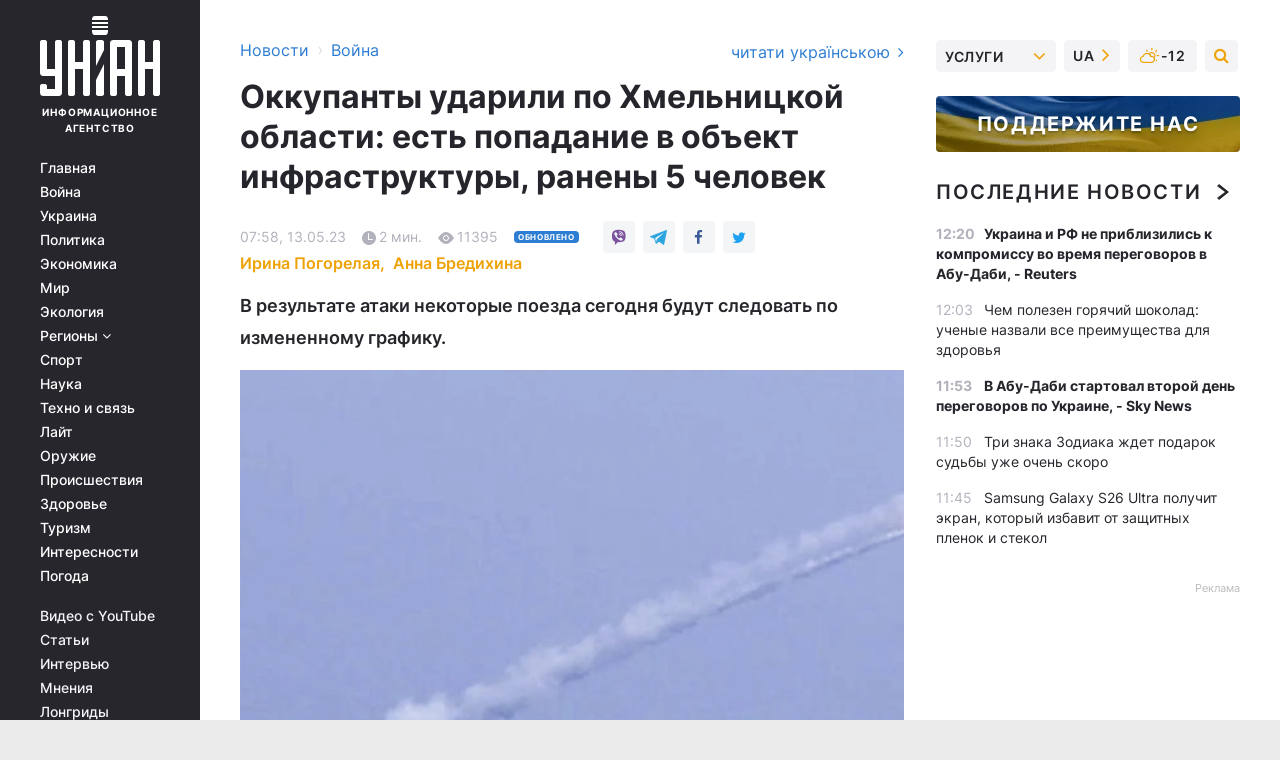

--- FILE ---
content_type: text/html; charset=UTF-8
request_url: https://www.unian.net/war/okkupanty-udarili-po-hmelnickoy-oblasti-est-popadanie-v-obekt-infrastruktury-12254601.html
body_size: 32320
content:
    <!doctype html><html lang="ru"><head><meta charset="utf-8"><meta name="viewport" content="width=device-width, initial-scale=1.0, maximum-scale=2"><title>Оккупанты ударили по Хмельницкой области: есть попадание в объект инфраструктуры, ранены 5 человек</title><meta name="description" content="Оккупанты ударили по Хмельницкой области в результате чего есть попадание в объект инфраструктуры. Некоторые поезда теперь следуют по измененному графику"/><meta name="keywords" content="Новости Хельницкого, Хмельницкий, удар по Хмельницкому, Хмельницкий поезда"/><meta name="theme-color" content="#28282d"><link rel="manifest" href="https://www.unian.net/manifest.json"><link rel="shortcut icon" href="https://www.unian.net/favicon.ico"/><meta property="fb:page_id" content="112821225446278"/><meta property="fb:app_id" content="1728296543975266"/><meta name="application-name" content="УНИАН"><meta name="apple-mobile-web-app-title" content="УНИАН"><meta name="apple-itunes-app" content="app-id=840099366, affiliate-data=ct=smartbannerunian"><link rel="mask-icon" href="https://www.unian.net/images/safari-pinned-tab.svg" color="#28282d"><link rel="apple-touch-icon" href="https://www.unian.net/images/apple-touch-icon.png"><link rel="apple-touch-icon" sizes="76x76" href="https://www.unian.net/images/apple-touch-icon-76x76.png"><link rel="apple-touch-icon" sizes="120x120" href="https://www.unian.net/images/apple-touch-icon-120x120.png"><link rel="apple-touch-icon" sizes="152x152" href="https://www.unian.net/images/apple-touch-icon-152x152.png"><link rel="apple-touch-icon" sizes="180x180" href="https://www.unian.net/images/apple-touch-icon-180x180.png"><link rel="preconnect" href="https://get.optad360.io/" crossorigin><link rel="preconnect" href="https://images.unian.net/" crossorigin><link rel="preconnect" href="https://membrana-cdn.media/" crossorigin><link rel="preconnect" href="https://www.googletagmanager.com/" crossorigin><link rel="preconnect" href="https://static.cloudflareinsights.com" crossorigin><link rel="preconnect" href="https://securepubads.g.doubleclick.net" crossorigin><link rel="preconnect" href="https://pagead2.googlesyndication.com/" crossorigin><link rel="dns-prefetch" href="https://i.ytimg.com/"><link rel="dns-prefetch" href="https://1plus1.video/"><link rel="dns-prefetch" href="https://ls.hit.gemius.pl"><link rel="dns-prefetch" href="https://jsc.idealmedia.io/"><link rel="dns-prefetch" href="https://gaua.hit.gemius.pl/"><link rel="dns-prefetch" href="https://cm.g.doubleclick.net/"><link rel="dns-prefetch" href="https://fonts.googleapis.com/"><link rel="dns-prefetch" href="https://ep2.adtrafficquality.google/"><link rel="dns-prefetch" href="https://ep1.adtrafficquality.google/"><meta property="og:image:width" content="620"><meta property="og:image:height" content="324"><meta property="og:image:type" content="image/jpeg"><meta property="og:url" content="https://www.unian.net/war/okkupanty-udarili-po-hmelnickoy-oblasti-est-popadanie-v-obekt-infrastruktury-12254601.html"/><meta property="og:title" content="Оккупанты ударили по Хмельницкой области: есть попадание в объект инфраструктуры, ранены 5 человек"/><meta property="og:description" content="В результате атаки некоторые поезда сегодня будут следовать по измененному графику."/><meta property="og:type" content="article"/><meta property="og:image" content="https://images.unian.net/photos/2023_01/thumb_files/620_324_1673951474-6736.jpg?1"/><meta property="og:published_time" content="2023-05-13T07:58:00+03:00"><meta property="og:modified_time" content="2023-05-13T12:06:47+03:00"><meta property="og:tag" content="Новости Хмельницкого"><meta property="og:section" content="Война"><meta property="og:author:first_name" content="Анна"><meta property="og:author:last_name" content="Бредихина"><meta name="twitter:card" content="summary_large_image"/><meta name="twitter:site" content="@unian"/><meta name="twitter:title" content="Оккупанты ударили по Хмельницкой области: есть попадание в объект инфраструктуры, ранены 5 человек"/><meta name="twitter:description" content="В результате атаки некоторые поезда сегодня будут следовать по измененному графику."><meta name="twitter:creator" content="@unian"/><meta name="twitter:image" content="https://images.unian.net/photos/2023_01/thumb_files/1000_545_1673951474-6736.jpg?1"/><meta name="twitter:image:src" content="https://images.unian.net/photos/2023_01/thumb_files/1000_545_1673951474-6736.jpg?1"/><meta name="twitter:domain" content="www.unian.net"/><meta name="robots" content="index, follow, max-image-preview:large"><meta name="telegram:channel" content="@uniannet"><link rel="alternate" href="https://www.unian.net/war/okkupanty-udarili-po-hmelnickoy-oblasti-est-popadanie-v-obekt-infrastruktury-12254601.html"
                  hreflang="ru"><link rel="alternate" href="https://www.unian.ua/war/okupanti-vdarili-po-hmelnichchini-ye-vluchannya-v-ob-yekt-infrastrukturi-12254604.html"
                  hreflang="uk"><script>
        function loadVideoNts(url) {
            var script = document.createElement('script');
            script.async = true;
            script.src = url;
            document.head.appendChild(script);
        }
        function handleIntersection(entries, observer) {
            entries.forEach(function (entry) {
                if (entry.isIntersecting) {
                    var videoWrapper = entry.target;
                    observer.unobserve(videoWrapper);

                    window.notsyCmd = window.notsyCmd || [];
                    window.notsyCmd.push(function () {
                        window.notsyInit({
                            pageVersionAutodetect: true,
                            targeting: [['site_section', 'war']]
                        });
                    });

                    videoWrapper.setAttribute('data-loaded', 'true');
                    observer.disconnect(); // Припиняємо спостереження, коли блок був досягнутий

                    // Завантажуємо скрипт після досягнення блока
                    loadVideoNts('https://cdn.membrana.media/uni/ym.js');
                }
            });
        }

        var options = {
            root: null,
            rootMargin: '0px',
            threshold: 0.1
        };

        var observerMembr = new IntersectionObserver(handleIntersection, options);

        document.addEventListener('DOMContentLoaded', function () {
            var videoWrapper = document.querySelector('.nts-video-wrapper:not([data-loaded])');
            if (videoWrapper) {
                observerMembr.observe(videoWrapper);
            }
        });

    </script><link rel="alternate" href="https://www.unian.net/war/okkupanty-udarili-po-hmelnickoy-oblasti-est-popadanie-v-obekt-infrastruktury-12254601.html" hreflang="x-default"/><link href="https://www.unian.net/war/okkupanty-udarili-po-hmelnickoy-oblasti-est-popadanie-v-obekt-infrastruktury-novosti-vtorzheniya-rossii-na-ukrainu-amp-12254601.html" rel="amphtml"><link rel="canonical" href="https://www.unian.net/war/okkupanty-udarili-po-hmelnickoy-oblasti-est-popadanie-v-obekt-infrastruktury-12254601.html"><link rel="preload" as="font" type="font/woff" crossorigin="anonymous" href="https://www.unian.net/build/assets/fonts/Inter/Inter-Bold.woff"><link rel="preload" as="font" type="font/woff" crossorigin="anonymous" href="https://www.unian.net/build/assets/fonts/Inter/Inter-Medium.woff"><link rel="preload" as="font" type="font/woff" crossorigin="anonymous" href="https://www.unian.net/build/assets/fonts/Inter/Inter-Regular.woff"><link rel="preload" as="font" type="font/woff" crossorigin="anonymous" href="https://www.unian.net/build/assets/fonts/Inter/Inter-SemiBold.woff"><style id="top"> *{margin:0;padding:0}body{font-size:14px;line-height:1.5}html{font-family:sans-serif;-ms-text-size-adjust:100%;-webkit-text-size-adjust:100%;-webkit-tap-highlight-color:rgba(0,0,0,0)}[class*=" icon-"],[class^=icon-],html{-webkit-font-smoothing:antialiased}a,img{border:none;outline:none}*{box-sizing:border-box;-webkit-box-sizing:border-box;-moz-box-sizing:border-box}@media (max-width:1184px){.nano-mob>.nano-content-mob{position:absolute;overflow:scroll;overflow-x:hidden;right:0;bottom:0}.nano-mob>.nano-content-mob::-webkit-scrollbar{display:none}.has-scrollbar>.nano-content-mob::-webkit-scrollbar{display:block}.nano-mob>.nano-pane{display:none!important;background:rgba(0,0,0,.25);position:absolute;width:10px;right:0;top:0;bottom:0;visibility:hidden;opacity:.01;-webkit-transition:.2s;-moz-transition:.2s;-o-transition:.2s;transition:.2s;border-radius:5px}.nano-mob>.nano-pane>.nano-slider{display:none;background:#444;position:relative;margin:0 1px;border-radius:3px}}@media (min-width:1185px){.nano-mob>.nano-content{-moz-appearance:none}.hidden-lg{display:none!important}.nano:not(.nano-mob)>.nano-content{position:absolute;overflow:auto;overflow-x:hidden;top:0;right:-12px!important;bottom:0;left:0}}.app-banner{padding:12px 26px 12px 16px;max-width:240px;height:320px;position:relative;margin:0 auto}.app-banner__title{font-weight:700;font-size:24px;line-height:28px;color:#efa205;margin-bottom:8px}.app-banner__text{font-weight:500;font-size:16px;line-height:20px;color:#fff}.app-banner__bottom{position:absolute;bottom:0;display:flex;justify-content:space-between;width:100%;left:0;padding:12px 16px}.app-banner__btn{height:36px;width:calc(50% - 4px);border:2px solid #efa205;border-radius:8px;text-align:center;line-height:30px}</style><link rel="stylesheet" href="https://www.unian.net/build/post.25f14eadfe90cdfe026eadb8063872ef.css"><style>
        .nts-video {width: 100%; height: calc(100vw / 16 * 9); max-height: 270px; margin: 10px auto; }
        .nts-video-wrapper {max-width: 670px;background: #383842;padding: 8px 16px 16px;border-radius: 4px;margin : 16px 0;overflow: hidden}
        .nts-video-label svg{margin-right: 8px;}
        .nts-video-label {font-weight: 600;font-size: 16px;line-height: 24px;align-self: start;letter-spacing: 0.08em;text-transform: uppercase;color: #B2B2BD;flex-start;align-items: center;
            display: flex;}

        @media (min-width: 1024px) {
            .nts-video {height: 360px; max-height: 360px;    margin-bottom: unset;}
        }
        @media (max-width: 1200px) {


        }

    </style><script type="application/ld+json">{"@context":"https:\/\/schema.org","@type":"ProfilePage","mainEntity":{"@type":"Person","name":"Ирина Погорелая","description":"В профессии с 2007 года, в УНИАН - с 2014-го.  Окончила Национальный технический университет Украины \"Киевский политехнический институт имени Игоря Сикорского\".  Интересуется темами туризма, общества. В редакции пишет на социально-политическую тематику.","email":"i.pohorila@unian.info","image":"https:\/\/images.unian.net\/photos\/2025_01\/thumb_files\/300_300_1736773856-8777.png","jobTitle":"Редактор сайта УНИАН","sameAs":["https:\/\/www.unian.ua\/editor\/irina-pogorelaya","https:\/\/www.facebook.com\/ira.pogorelaya"],"url":"https:\/\/www.unian.net\/editor\/irina-pogorelaya"}}</script><script type="application/ld+json">{"@context":"https:\/\/schema.org","@type":"NewsArticle","headline":"Оккупанты ударили по Хмельницкой области: есть попадание в объект инфраструктуры, ранены 5 человек","description":"В результате атаки некоторые поезда сегодня будут следовать по измененному графику.","articleSection":"Война","inLanguage":"ru","isAccessibleForFree":true,"datePublished":"2023-05-13T07:58:00+03:00","dateModified":"2023-05-13T12:06:47+03:00","mainEntityOfPage":{"@type":"WebPage","@id":"https:\/\/www.unian.net\/war\/okkupanty-udarili-po-hmelnickoy-oblasti-est-popadanie-v-obekt-infrastruktury-12254601.html"},"image":{"@type":"ImageObject","url":"https:\/\/images.unian.net\/photos\/2023_01\/thumb_files\/1200_0_1673951474-6736.jpg"},"publisher":{"@type":"Organization","name":"УНИАН","legalName":"Украинское независимое информационное агентство УНИАН","url":"https:\/\/www.unian.net\/","sameAs":["https:\/\/www.facebook.com\/uniannet\/","https:\/\/www.facebook.com\/UNIAN.ua","https:\/\/www.facebook.com\/unian.ukraine","https:\/\/www.facebook.com\/pogoda.unian\/","https:\/\/www.facebook.com\/devichnikunian\/","https:\/\/www.facebook.com\/starsunian\/","https:\/\/x.com\/unian","https:\/\/t.me\/uniannet","https:\/\/invite.viber.com\/?g2=AQA%2Fnf2OzxyI50pG6plG5XH2%2FokWAnOf0dNcAMevia2uE9z%2FYouMau7DjYf%2B06f1&lang=ru","https:\/\/www.youtube.com\/@unian","https:\/\/www.youtube.com\/@unian_tv","https:\/\/uk.wikipedia.org\/wiki\/%D0%A3%D0%9D%D0%86%D0%90%D0%9D","https:\/\/ru.wikipedia.org\/wiki\/%D0%A3%D0%9D%D0%98%D0%90%D0%9D","https:\/\/www.linkedin.com\/company\/96838031\/"],"foundingDate":1993,"logo":{"@type":"ImageObject","url":"https:\/\/www.unian.net\/images\/unian_schema.png","width":95,"height":60},"address":{"@type":"PostalAddress","streetAddress":"ул. Кириловская 23","addressLocality":"Киев","postalCode":"01001","addressCountry":"UA"},"contactPoint":{"@type":"ContactPoint","email":"unian.headquoters@unian.net","telephone":"+38-044-498-07-60","contactType":"headquoters","areaServed":"UA","availableLanguage":["uk-UA","ru-UA","en-UA"]}},"author":{"@type":"Person","name":"Ирина Погорелая","description":"В профессии с 2007 года, в УНИАН - с 2014-го.  Окончила Национальный технический университет Украины \"Киевский политехнический институт имени Игоря Сикорского\".  Интересуется темами туризма, общества. В редакции пишет на социально-политическую тематику.","email":"i.pohorila@unian.info","image":"https:\/\/images.unian.net\/photos\/2025_01\/thumb_files\/300_300_1736773856-8777.png","jobTitle":"Редактор сайта УНИАН","sameAs":["https:\/\/www.unian.ua\/editor\/irina-pogorelaya","https:\/\/www.facebook.com\/ira.pogorelaya"],"url":"https:\/\/www.unian.net\/editor\/irina-pogorelaya"},"articleBody":"Оккупанты ударили по Хмельницкой области \/ фото wikimedia.orgСегодня во время воздушной тревоги российские оккупанты нанесли удар по Хмельницкой области.\r\n\r\nОб этом речь идет в сообщении Хмельницкой ОВА. \"К сожалению, имеем прилет по критической инфраструктуре. Объект находится за пределами населенных пунктов. Сохраняем спокойствие. Соответствующие службы работают. Отдельные поезда сегодня будут следовать измененному графику\", - добавили в ОГА.\r\n\r\nЗаместитель начальника Хмельницкой ОВА Сергей Тюрин в эфире телемарафона сообщил, что в результате взрыва есть пострадавшие.\r\n\r\n\"Было попадание в объект критической инфраструктуры, который вне населенного пункта, прямой угрозы населению, или жилым домам не было. Но от взрывной волны были повреждены окна, двери. Есть информация о 5 пострадавших от обломков стекла. Людям оказывается помощь\", – сказал он.\r\n\r\n\r\n\r\nНапомним, около 5 утра власти сообщали, что на территории области слышны взрывы.\r\n\r\nВ связи с ударом в Хмельницкой области \"Укрзализныця\" сообщила об изменениях в графике курсирования поездов 13 мая. \"Ряд наших поездов сегодня будет следовать по измененному графику\", - указали там.\r\n\r\nВ частности, следует ожидать существенной задержки не менее пяти рейсов:\r\n\r\n\n№38\/36 Ужгород, Перемышль – Одесса;\r\n\t№119 Запорожье – Львов;\r\n\t№139 Киев – Каменец-Подольский;\r\n\t85\/233 Покровск, Днепр – Львов;\r\n\t№716 Перемышль – Киев.\r\n\nВоздушная тревога 13 мая\r\n\r\nСегодня ночью на значительной части Украины звучала воздушная тревога, длившаяся почти до 5 утра. Кроме Хмельницкой области была зафиксирована атака дронов на Киев. Украинская ПВО сбила все иранские дроны-камикадзе, летевшие в направлении столицы.\r\n\r\nВас также могут заинтересовать новости:\r\n\r\n\nИнформации о сбитии \"Кинжала\" во время сегодняшнего обстрела нет - Игнат\n\r\n\tЗеленский об атаках РФ: побед у них нет, а прожорливому обществу \"продавать\" что-то надо\n\r\n\tУкраинский военный ювелирно сбил российскую крылатую ракету с ПТРК \"Игла\" (фото)"}</script><script type="application/ld+json">{"@context":"https:\/\/schema.org","@type":"BreadcrumbList","itemListElement":[{"@type":"ListItem","position":1,"item":{"@id":"https:\/\/www.unian.net\/","name":"Новости"}},{"@type":"ListItem","position":2,"item":{"@id":"https:\/\/www.unian.net\/war","name":"Война"}},{"@type":"ListItem","position":3,"item":{"@id":"https:\/\/www.unian.net\/war\/okkupanty-udarili-po-hmelnickoy-oblasti-est-popadanie-v-obekt-infrastruktury-12254601.html","name":"Оккупанты ударили по Хмельницкой области: есть попадание в объект инфраструктуры, ранены 5 человек"}}]}</script><link rel="alternate" type="application/rss+xml" href="https://rss.unian.net/site/gplay_119_rus.rss"/><script type="application/ld+json">{"@context":"https:\/\/schema.org","@type":"SoftwareApplication","name":"УНИАН","operatingSystem":"iOS 13.0 or later","applicationCategory":"BusinessApplication","offers":{"@type":"Offer","price":"0","priceCurrency":"USD"}}</script><script type="application/ld+json">{"@context":"https:\/\/schema.org","@type":"SoftwareApplication","name":"УНИАН","operatingSystem":"ANDROID","applicationCategory":"BusinessApplication","offers":{"@type":"Offer","price":"0","priceCurrency":"USD"}}</script><script type="application/ld+json">{"@context":"https:\/\/schema.org","@type":"Organization","name":"УНИАН","legalName":"Украинское независимое информационное агентство УНИАН","url":"https:\/\/www.unian.net\/","sameAs":["https:\/\/www.facebook.com\/uniannet\/","https:\/\/www.facebook.com\/UNIAN.ua","https:\/\/www.facebook.com\/unian.ukraine","https:\/\/www.facebook.com\/pogoda.unian\/","https:\/\/www.facebook.com\/devichnikunian\/","https:\/\/www.facebook.com\/starsunian\/","https:\/\/x.com\/unian","https:\/\/t.me\/uniannet","https:\/\/invite.viber.com\/?g2=AQA%2Fnf2OzxyI50pG6plG5XH2%2FokWAnOf0dNcAMevia2uE9z%2FYouMau7DjYf%2B06f1&lang=ru","https:\/\/www.youtube.com\/@unian","https:\/\/www.youtube.com\/@unian_tv","https:\/\/uk.wikipedia.org\/wiki\/%D0%A3%D0%9D%D0%86%D0%90%D0%9D","https:\/\/ru.wikipedia.org\/wiki\/%D0%A3%D0%9D%D0%98%D0%90%D0%9D","https:\/\/www.linkedin.com\/company\/96838031\/"],"foundingDate":1993,"logo":{"@type":"ImageObject","url":"https:\/\/www.unian.net\/images\/unian_schema.png","width":95,"height":60},"address":{"@type":"PostalAddress","streetAddress":"ул. Кириловская 23","addressLocality":"Киев","postalCode":"01001","addressCountry":"UA"},"contactPoint":{"@type":"ContactPoint","email":"unian.headquoters@unian.net","telephone":"+38-044-498-07-60","contactType":"headquoters","areaServed":"UA","availableLanguage":["uk-UA","ru-UA","en-UA"]}}</script><script type="application/ld+json">{"@context":"https:\/\/schema.org","@type":"NewsMediaOrganization","name":"УНИАН","legalName":"Украинское независимое информационное агентство УНИАН","url":"https:\/\/www.unian.net\/","sameAs":["https:\/\/www.facebook.com\/uniannet\/","https:\/\/www.facebook.com\/UNIAN.ua","https:\/\/www.facebook.com\/unian.ukraine","https:\/\/www.facebook.com\/pogoda.unian\/","https:\/\/www.facebook.com\/devichnikunian\/","https:\/\/www.facebook.com\/starsunian\/","https:\/\/x.com\/unian","https:\/\/t.me\/uniannet","https:\/\/invite.viber.com\/?g2=AQA%2Fnf2OzxyI50pG6plG5XH2%2FokWAnOf0dNcAMevia2uE9z%2FYouMau7DjYf%2B06f1&lang=ru","https:\/\/www.youtube.com\/@unian","https:\/\/www.youtube.com\/@unian_tv","https:\/\/uk.wikipedia.org\/wiki\/%D0%A3%D0%9D%D0%86%D0%90%D0%9D","https:\/\/ru.wikipedia.org\/wiki\/%D0%A3%D0%9D%D0%98%D0%90%D0%9D","https:\/\/www.linkedin.com\/company\/96838031\/"],"foundingDate":1993,"logo":{"@type":"ImageObject","url":"https:\/\/www.unian.net\/images\/unian_schema.png","width":95,"height":60},"address":{"@type":"PostalAddress","streetAddress":"ул. Кириловская 23","addressLocality":"Киев","postalCode":"01001","addressCountry":"UA"},"contactPoint":{"@type":"ContactPoint","email":"unian.headquoters@unian.net","telephone":"+38-044-498-07-60","contactType":"headquoters","areaServed":"UA","availableLanguage":["uk-UA","ru-UA","en-UA"]}}</script><script type="application/ld+json">{"@context":"https:\/\/schema.org","@type":"WebSite","name":"Украинское независимое информационное агентство УНИАН","alternateName":"УНИАН","url":"https:\/\/www.unian.net\/","potentialAction":{"@type":"SearchAction","target":"https:\/\/www.unian.net\/search?q={search_term_string}","query-input":"required name=search_term_string"},"author":{"@type":"NewsMediaOrganization","name":"УНИАН","legalName":"Украинское независимое информационное агентство УНИАН","url":"https:\/\/www.unian.net\/","sameAs":["https:\/\/www.facebook.com\/uniannet\/","https:\/\/www.facebook.com\/UNIAN.ua","https:\/\/www.facebook.com\/unian.ukraine","https:\/\/www.facebook.com\/pogoda.unian\/","https:\/\/www.facebook.com\/devichnikunian\/","https:\/\/www.facebook.com\/starsunian\/","https:\/\/x.com\/unian","https:\/\/t.me\/uniannet","https:\/\/invite.viber.com\/?g2=AQA%2Fnf2OzxyI50pG6plG5XH2%2FokWAnOf0dNcAMevia2uE9z%2FYouMau7DjYf%2B06f1&lang=ru","https:\/\/www.youtube.com\/@unian","https:\/\/www.youtube.com\/@unian_tv","https:\/\/uk.wikipedia.org\/wiki\/%D0%A3%D0%9D%D0%86%D0%90%D0%9D","https:\/\/ru.wikipedia.org\/wiki\/%D0%A3%D0%9D%D0%98%D0%90%D0%9D","https:\/\/www.linkedin.com\/company\/96838031\/"],"foundingDate":1993,"logo":{"@type":"ImageObject","url":"https:\/\/www.unian.net\/images\/unian_schema.png","width":95,"height":60},"address":{"@type":"PostalAddress","streetAddress":"ул. Кириловская 23","addressLocality":"Киев","postalCode":"01001","addressCountry":"UA"},"contactPoint":{"@type":"ContactPoint","email":"unian.headquoters@unian.net","telephone":"+38-044-498-07-60","contactType":"headquoters","areaServed":"UA","availableLanguage":["uk-UA","ru-UA","en-UA"]}},"creator":{"@type":"NewsMediaOrganization","name":"УНИАН","legalName":"Украинское независимое информационное агентство УНИАН","url":"https:\/\/www.unian.net\/","sameAs":["https:\/\/www.facebook.com\/uniannet\/","https:\/\/www.facebook.com\/UNIAN.ua","https:\/\/www.facebook.com\/unian.ukraine","https:\/\/www.facebook.com\/pogoda.unian\/","https:\/\/www.facebook.com\/devichnikunian\/","https:\/\/www.facebook.com\/starsunian\/","https:\/\/x.com\/unian","https:\/\/t.me\/uniannet","https:\/\/invite.viber.com\/?g2=AQA%2Fnf2OzxyI50pG6plG5XH2%2FokWAnOf0dNcAMevia2uE9z%2FYouMau7DjYf%2B06f1&lang=ru","https:\/\/www.youtube.com\/@unian","https:\/\/www.youtube.com\/@unian_tv","https:\/\/uk.wikipedia.org\/wiki\/%D0%A3%D0%9D%D0%86%D0%90%D0%9D","https:\/\/ru.wikipedia.org\/wiki\/%D0%A3%D0%9D%D0%98%D0%90%D0%9D","https:\/\/www.linkedin.com\/company\/96838031\/"],"foundingDate":1993,"logo":{"@type":"ImageObject","url":"https:\/\/www.unian.net\/images\/unian_schema.png","width":95,"height":60},"address":{"@type":"PostalAddress","streetAddress":"ул. Кириловская 23","addressLocality":"Киев","postalCode":"01001","addressCountry":"UA"},"contactPoint":{"@type":"ContactPoint","email":"unian.headquoters@unian.net","telephone":"+38-044-498-07-60","contactType":"headquoters","areaServed":"UA","availableLanguage":["uk-UA","ru-UA","en-UA"]}},"publisher":{"@type":"NewsMediaOrganization","name":"УНИАН","legalName":"Украинское независимое информационное агентство УНИАН","url":"https:\/\/www.unian.net\/","sameAs":["https:\/\/www.facebook.com\/uniannet\/","https:\/\/www.facebook.com\/UNIAN.ua","https:\/\/www.facebook.com\/unian.ukraine","https:\/\/www.facebook.com\/pogoda.unian\/","https:\/\/www.facebook.com\/devichnikunian\/","https:\/\/www.facebook.com\/starsunian\/","https:\/\/x.com\/unian","https:\/\/t.me\/uniannet","https:\/\/invite.viber.com\/?g2=AQA%2Fnf2OzxyI50pG6plG5XH2%2FokWAnOf0dNcAMevia2uE9z%2FYouMau7DjYf%2B06f1&lang=ru","https:\/\/www.youtube.com\/@unian","https:\/\/www.youtube.com\/@unian_tv","https:\/\/uk.wikipedia.org\/wiki\/%D0%A3%D0%9D%D0%86%D0%90%D0%9D","https:\/\/ru.wikipedia.org\/wiki\/%D0%A3%D0%9D%D0%98%D0%90%D0%9D","https:\/\/www.linkedin.com\/company\/96838031\/"],"foundingDate":1993,"logo":{"@type":"ImageObject","url":"https:\/\/www.unian.net\/images\/unian_schema.png","width":95,"height":60},"address":{"@type":"PostalAddress","streetAddress":"ул. Кириловская 23","addressLocality":"Киев","postalCode":"01001","addressCountry":"UA"},"contactPoint":{"@type":"ContactPoint","email":"unian.headquoters@unian.net","telephone":"+38-044-498-07-60","contactType":"headquoters","areaServed":"UA","availableLanguage":["uk-UA","ru-UA","en-UA"]}},"datePublished":"2026-01-24T12:44:26+02:00","dateModified":"2026-01-24T12:44:26+02:00","inLanguage":"ru"}</script><link href="https://www.googletagmanager.com/gtag/js?id=G-TECJ2YKWSJ" rel="preload" as="script"><script async src="https://www.googletagmanager.com/gtag/js?id=G-TECJ2YKWSJ"></script><script>window.dataLayer = window.dataLayer || [];function gtag(){dataLayer.push(arguments);}gtag('js', new Date());gtag('config', 'G-TECJ2YKWSJ');</script><script>(function(w,d,s,l,i){w[l]=w[l]||[];w[l].push({'gtm.start':new Date().getTime(),event:'gtm.js'});var f=d.getElementsByTagName(s)[0],j=d.createElement(s),dl=l!='dataLayer'?'&l='+l:'';j.async=true;j.src='https://www.googletagmanager.com/gtm.js?id='+i+dl;f.parentNode.insertBefore(j,f);})(window,document,'script','dataLayer','GTM-N24V2BL');</script></head><body class="home" data-infinite-scroll=""><div id="page_content" class="container main-wrap" data-page="1" data-page-max="50"><div class="main-column row m-0"><div class="col-lg-2 col-sm-12 prl0"><div class="main-menu"><div class="main-menu__content nano"><div class="nano-content"><div class="inside-nano-content"><a href="javascript:void(0);" id="trigger" class="menu-trigger hidden-lg" aria-label="menu"></a><div class="main-menu__logo"><a href="https://www.unian.net/"><img src="https://www.unian.net/images/unian-logo.svg" alt="Информационное агентство" width="120" height="80"/><div class="main-menu__logo-text">Информационное агентство</div></a></div><div class="hidden-lg main-menu__search"><div class="header-search__toggle hidden-lg" style="width: 15px; height: 19px"><i class="fa fa-search"></i></div><form method="GET" action="https://www.unian.net/search" class="header-search__form disactive"><div class="header-search__close hidden-lg">+</div><input type="text" name="q" aria-label="search" class="header-search__input" placeholder=" "/><input type="hidden" name="token" value="1054472732"/><button type="submit" class="header-search__button" aria-label="search"><i class="fa fa-search"></i></button></form></div><nav class="main-menu__nav mp-menu nano nano-mob" id="mp-menu"><div class="main-menu__close hidden-lg">+</div><div class="nano-content nano-content-mob"><div class="mp-level main-menu__list"><ul><li class="main-menu__item"><a href="https://www.unian.net/">Главная</a></li><li class="main-menu__item"><a href="https://www.unian.net/war">Война</a></li><li class="main-menu__item"><a href="https://www.unian.net/society">Украина</a></li><li class="main-menu__item"><a href="https://www.unian.net/politics">Политика</a></li><li class="main-menu__item"><a href="https://www.unian.net/economics">Экономика</a></li><li class="main-menu__item"><a href="https://www.unian.net/world">Мир</a></li><li class="main-menu__item"><a href="https://www.unian.net/ecology">Экология</a></li><li class="main-menu__item has-submenu"><a href="javascript:void(0);">Регионы <i class="fa fa-angle-down"></i></a><div class="sub-level main-menu__sub-list"><ul><li><a href="https://www.unian.net/kyiv">Киев</a></li><li><a href="https://www.unian.net/lvov">Львов</a></li><li><a href="https://www.unian.net/dnepropetrovsk">Днепр</a></li><li><a href="https://www.unian.net/kharkiv">Харьков</a></li><li><a href="https://www.unian.net/odessa">Одесса</a></li></ul></div></li><li class="main-menu__item"><a href="https://sport.unian.net/">Спорт</a></li><li class="main-menu__item"><a href="https://www.unian.net/science">Наука</a></li><li class="main-menu__item"><a href="https://www.unian.net/techno">Техно и связь</a></li><li class="main-menu__item"><a href="https://www.unian.net/lite">Лайт</a></li><li class="main-menu__item"><a href="https://www.unian.net/weapons">Оружие</a></li><li class="main-menu__item"><a href="https://www.unian.net/incidents">Происшествия</a></li><li class="main-menu__item"><a href="https://health.unian.net/">Здоровье</a></li><li class="main-menu__item"><a href="https://www.unian.net/tourism">Туризм</a></li><li class="main-menu__item"><a href="https://www.unian.net/curiosities">Интересности</a></li><li class="main-menu__item"><a href="https://pogoda.unian.net">Погода</a></li></ul></div><div class="main-menu__services main-menu__list"><ul><li class="main-menu__item"><a href="https://www.unian.net/video-youtube">Видео с YouTube</a></li><li class="main-menu__item"><a href="https://www.unian.net/detail/publications">Статьи</a></li><li class="main-menu__item"><a href="https://www.unian.net/detail/interviews">Интервью</a></li><li class="main-menu__item"><a href="https://www.unian.net/detail/opinions">Мнения</a></li><li class="main-menu__item"><a href="https://www.unian.net/longrids">Лонгриды</a></li><li class="main-menu__item hidden-lg"><a href="https://www.unian.net/static/press/live">Пресс-центр</a></li><li class="main-menu__item has-submenu hidden-lg"><a href="javascript:void(0);">Услуги<i class="fa fa-angle-down"></i></a><div class="sub-level main-menu__sub-list"><ul><li><a href="https://www.unian.net/static/advertising/advert">Реклама на сайте</a></li><li><a href="https://www.unian.net/static/press/about">Пресс-центр</a></li><li><a href="https://photo.unian.net/">Фотобанк</a></li><li><a href="https://www.unian.net/static/monitoring/about">Мониторинг СМИ</a></li><li><a href="https://www.unian.net/static/subscription/products">Подписка на новости</a></li></ul></div></li></ul></div><div class="main-menu__services main-menu__list"><ul><li class="main-menu__item"><a href="https://www.unian.net/news/archive">Архив</a></li><li class="main-menu__item "><a href="https://www.unian.net/vacancy">Вакансии</a></li><li class="main-menu__item"><a href="https://www.unian.net/static/contacts">Контакты</a></li></ul></div></div></nav></div></div></div><div id="M473096ScriptRootC1436947" class="ideal-story" data-attribute="https://jsc.idealmedia.io/u/n/unian.net.1436947.js"></div></div></div><div class="col-lg-10 col-sm-12"><div class=" hot-news--negative"  ></div><div  class="running-line--negative"></div><div class="content-column"
											><div id="block_left_column_content" class="left-column sm-w-100"
																					 data-ajax-url="https://www.unian.net/war/okkupanty-udarili-po-hmelnickoy-oblasti-est-popadanie-v-obekt-infrastruktury-12254601.html"
																	><div class=" infinity-item"
         data-url="https://www.unian.net/war/okkupanty-udarili-po-hmelnickoy-oblasti-est-popadanie-v-obekt-infrastruktury-12254601.html"
         data-title="Оккупанты ударили по Хмельницкой области: есть попадание в объект инфраструктуры, ранены 5 человек"
         data-io-article-url="https://www.unian.net/war/okkupanty-udarili-po-hmelnickoy-oblasti-est-popadanie-v-obekt-infrastruktury-12254601.html"
         data-prev-url="https://www.unian.net/war"
    ><div class="article "><div class="top-bredcr "><div class="breadcrumbs"><ol vocab="https://schema.org/" typeof="BreadcrumbList"><li property="itemListElement" typeof="ListItem"><a property="item" typeof="WebPage"
               href="/detail/all_news"><span
                        property="name">  Новости</span></a><meta property="position" content="1"></li><li><span>›</span></li><li property="itemListElement" typeof="ListItem"><a property="item" typeof="WebPage"
                   href="https://www.unian.net/war"><span
                            property="name">  Война</span></a><meta property="position" content="2"></li></ol></div><a href="https://www.unian.ua/war/okupanti-vdarili-po-hmelnichchini-ye-vluchannya-v-ob-yekt-infrastrukturi-12254604.html" rel="alternate" hreflang="uk" class="other-lang ">
                                   читати українською
                                                                <i class="fa fa-angle-right"></i></a></div><h1>Оккупанты ударили по Хмельницкой области: есть попадание в объект инфраструктуры, ранены 5 человек</h1><div class="article__info    flex-wrap "><p class="article__author--bottom                            w-100 order-2
                            "><a href="https://www.unian.net/editor/irina-pogorelaya" class="article__author-name">
                                                                                                            Ирина Погорелая, 
                                    </a><a href="https://www.unian.net/editor/anna-bredihina" class="article__author-name">
                                                                                                                                        Анна Бредихина
                                                            </a></p><div class="article__info-item time ">07:58, 13.05.23</div><span class="article__info-item comments"><i class="unian-read"></i>
                                2 мин.
                            </span><span class="article__info-item views"><i class="unian-eye"></i><span id="js-views-12254601"></span><script>
    function CreateRequest() {
        var Request = false;

        if (window.XMLHttpRequest) {
            //Gecko-совместимые браузеры, Safari, Konqueror
            Request = new XMLHttpRequest();
        } else if (window.ActiveXObject) {
            //Internet explorer
            try {
                Request = new ActiveXObject("Microsoft.XMLHTTP");
            } catch (CatchException) {
                Request = new ActiveXObject("Msxml2.XMLHTTP");
            }
        }

        if (!Request) {
            return null;
        }

        return Request;
    }

    /*
        Функция посылки запроса к файлу на сервере
        r_method  - тип запроса: GET или POST
        r_path    - путь к файлу
        r_args    - аргументы вида a=1&b=2&c=3...
        r_handler - функция-обработчик ответа от сервера
    */
    function SendRequest(r_method, r_path, r_args, r_handler) {
        //Создаём запрос
        var Request = CreateRequest();

        //Проверяем существование запроса еще раз
        if (!Request) {
            return;
        }

        //Назначаем пользовательский обработчик
        Request.onreadystatechange = function() {
            //Если обмен данными завершен
            if (Request.readyState == 4) {
                if (Request.status == 200) {
                    //Передаем управление обработчику пользователя
                    r_handler(Request);
                }
            }
        }

        //Проверяем, если требуется сделать GET-запрос
        if (r_method.toLowerCase() == "get" && r_args.length > 0)
            r_path += "?" + r_args;

        //Инициализируем соединение
        Request.open(r_method, r_path, true);

        if (r_method.toLowerCase() == "post") {
            //Если это POST-запрос

            //Устанавливаем заголовок
            Request.setRequestHeader("Content-Type","application/x-www-form-urlencoded; charset=utf-8");
            //Посылаем запрос
            Request.send(r_args);
        } else {
            //Если это GET-запрос
            Request.responseType = 'json';
            //Посылаем нуль-запрос
            Request.send(null);
        }
    }

    //Создаем функцию обработчик
    var Handler = function(Request) {
        document.getElementById("js-views-12254601").innerHTML = ' ' + Request.response.views;
    }

    //Отправляем запрос
    SendRequest("GET", '/ajax/views/12254601', "", Handler);
</script></span><span class="article__info-item blue-marker">обновлено</span><div class="article-shares " data-url="https://www.unian.net/war/okkupanty-udarili-po-hmelnickoy-oblasti-est-popadanie-v-obekt-infrastruktury-12254601.html"><div class="social-likes"><a href="viber://forward?text=https://www.unian.net/war/okkupanty-udarili-po-hmelnickoy-oblasti-est-popadanie-v-obekt-infrastruktury-12254601.html" class="vb" rel="nofollow noopener"><i class="unian-viber"></i></a><a href="https://telegram.me/share/url?url=https://www.unian.net/war/okkupanty-udarili-po-hmelnickoy-oblasti-est-popadanie-v-obekt-infrastruktury-12254601.html" class="tg" rel="nofollow noopener"><i class="unian-telegramm"></i></a><a href="https://www.facebook.com/sharer.php?u=https://www.unian.net/war/okkupanty-udarili-po-hmelnickoy-oblasti-est-popadanie-v-obekt-infrastruktury-12254601.html" class="fb" rel="nofollow noopener"><i class="fa fa-facebook"></i></a><a href="https://twitter.com/share?&url=https://www.unian.net/war/okkupanty-udarili-po-hmelnickoy-oblasti-est-popadanie-v-obekt-infrastruktury-12254601.html&text=Оккупанты ударили по Хмельницкой области: есть попадание в объект инфраструктуры, ранены 5 человек" class="tw" rel="nofollow noopener"><i class="fa fa-twitter"></i></a></div></div></div><p class="article__like-h2">В результате атаки некоторые поезда сегодня будут следовать по измененному графику.</p><div class="article-text  "><figure class="photo_block"><img alt="Оккупанты ударили по Хмельницкой области / фото wikimedia.org" data-height="800" data-width="1200" src="[data-uri]" title="Оккупанты ударили по Хмельницкой области / фото wikimedia.org" width="774" height="516" data-src="https://images.unian.net/photos/2023_01/1673951474-6736.jpg?r=608408" class="lazy"><figcaption class="subscribe_photo_text">Оккупанты ударили по Хмельницкой области / фото wikimedia.org</figcaption></figure><p>Сегодня во время воздушной тревоги российские оккупанты нанесли удар по <a data-src="https://images.unian.net/photos/2023_01/thumb_files/220_140_1673916703-6282.jpg" href="https://www.unian.net/war/v-ryade-oblastey-ukrainy-zvuchit-trevoga-na-kievshchine-ugroza-ataki-dronami-novosti-kieva-12188091.html" target="_blank">Хмельницкой области</a>.</p><p>Об этом <a href="https://t.me/khmelnytskaODA/1646" rel="nofollow noopener" target="_blank">речь идет</a> в сообщении Хмельницкой ОВА. "К сожалению, имеем прилет по критической инфраструктуре. Объект находится за пределами населенных пунктов. Сохраняем спокойствие. Соответствующие службы работают. Отдельные поезда сегодня будут следовать измененному графику", - добавили в ОГА.</p><p>Заместитель начальника Хмельницкой ОВА Сергей Тюрин в эфире телемарафона сообщил, что в результате взрыва есть пострадавшие.</p><div><div class="nts-video-wrapper"><div class="nts-video-label"><svg xmlns="http://www.w3.org/2000/svg" width="24" height="24" viewbox="0 0 24 24" fill="none"><path d="M17 12L9 16L9 8L17 12Z" fill="#B2B2BD"></path><rect x="0.5" y="0.5" width="23" height="23" rx="11.5" stroke="#B2B2BD"></rect></svg>Видео дня</div><div class="nts-video UNI_VIDEO"></div></div></div><p>"Было попадание в объект критической инфраструктуры, который вне населенного пункта, прямой угрозы населению, или жилым домам не было. Но от взрывной волны были повреждены окна, двери. Есть информация о 5 пострадавших от обломков стекла. Людям оказывается помощь", – сказал он.</p><div><div class="read-also-slider"><div class="read-also-slider__title">Читайте также:</div><div class="   owl-carousel owl-theme  "><div class="read-also-slider__item item read-also-slider__item--half "><a href="https://www.unian.net/war/rakety-storm-shadow-ekspert-sprognoziroval-sezon-bavovny-v-krymu-12254493.html?utm_source=unian&amp;utm_medium=related_news&amp;utm_campaign=multi_related_news_in_post" class="read-also-slider__image" target="_blank"><img src="[data-uri]" alt="Дальнобойные ракеты Storm Shadow: эксперт спрогнозировал сезон бавовны в Крыму" width="370" height="130" loading="lazy" data-src="https://images.unian.net/photos/2023_02/thumb_files/370_250_1676036130-8287.jpg" class="lazy"></a><div class="read-also-slider__info"><a href="https://www.unian.net/war/rakety-storm-shadow-ekspert-sprognoziroval-sezon-bavovny-v-krymu-12254493.html?utm_source=unian&amp;utm_medium=related_news&amp;utm_campaign=multi_related_news_in_post" class=" read-also-slider__link" target="_blank">
                            Дальнобойные ракеты Storm Shadow: эксперт спрогнозировал сезон "бавовны" в Крыму</a></div></div><div class="read-also-slider__item item read-also-slider__item--half "><a href="https://www.unian.net/war/okkupanty-atakovali-ukrainu-bespilotnikami-v-kievskoy-oblasti-srabotala-pvo-novosti-kieva-12254574.html?utm_source=unian&amp;utm_medium=related_news&amp;utm_campaign=multi_related_news_in_post" class="read-also-slider__image" target="_blank"><img src="[data-uri]" alt="Оккупанты атаковали Украину беспилотниками: в Киевской области сработала ПВО" width="370" height="130" loading="lazy" data-src="https://images.unian.net/photos/2023_05/thumb_files/370_250_1683939570-2432.png" class="lazy"></a><div class="read-also-slider__info"><a href="https://www.unian.net/war/okkupanty-atakovali-ukrainu-bespilotnikami-v-kievskoy-oblasti-srabotala-pvo-novosti-kieva-12254574.html?utm_source=unian&amp;utm_medium=related_news&amp;utm_campaign=multi_related_news_in_post" class=" read-also-slider__link" target="_blank">
                            Оккупанты атаковали Украину беспилотниками: в Киевской области сработала ПВО</a></div></div></div></div></div><p>Напомним, около 5 утра власти сообщали, что на территории области слышны взрывы.</p><p>В связи с ударом в Хмельницкой области "<a href="https://t.me/UkrzalInfo/4413" rel="nofollow noopener" target="_blank">Укрзализныця</a>" сообщила об изменениях в графике курсирования поездов 13 мая. "Ряд наших поездов сегодня будет следовать по измененному графику", - указали там.</p><p>В частности, следует ожидать существенной задержки не менее пяти рейсов:</p><ul><li>№38/36 Ужгород, Перемышль – Одесса;</li><li>№119 Запорожье – Львов;</li><li>№139 Киев – Каменец-Подольский;</li><li>85/233 Покровск, Днепр – Львов;</li><li>№716 Перемышль – Киев.</li></ul><h2>Воздушная тревога 13 мая</h2><p>Сегодня ночью на значительной части Украины <a data-src="https://images.unian.net/photos/2017_03/thumb_files/220_140_1490167171-9275.jpeg" href="https://www.unian.net/war/za-dve-volny-rossiyskih-atak-ukrainskaya-pvo-sbila-23-iz-25-krylatyh-raket-12249483.html" target="_blank">звучала воздушная тревога</a>, длившаяся почти до 5 утра. Кроме Хмельницкой области была зафиксирована атака дронов на Киев. Украинская ПВО сбила все иранские дроны-камикадзе, летевшие в направлении столицы.</p><h2>Вас также могут заинтересовать новости:</h2><ul><li><a href="https://www.unian.net/war/kinzhal-informacii-o-sbitii-kinzhala-vo-vremya-obstrela-9-maya-net-12249564.html?utm_source=unian&amp;utm_medium=read_more_news&amp;utm_campaign=read_more_news_in_post" target="_blank">Информации о сбитии "Кинжала" во время сегодняшнего обстрела нет - Игнат</a></li><li><a href="https://www.unian.net/war/zelenskiy-ob-atakah-rf-pobed-u-nih-net-a-prozhorlivomu-obshchestvu-prodavat-chto-to-nado-12249948.html?utm_source=unian&amp;utm_medium=read_more_news&amp;utm_campaign=read_more_news_in_post" target="_blank">Зеленский об атаках РФ: побед у них нет, а прожорливому обществу "продавать" что-то надо</a></li><li><a href="https://www.unian.net/war/voyna-v-ukraine-ukrainskiy-voennyy-yuvelirno-sbil-rossiyskuyu-krylatuyu-raketu-s-ptrk-igla-12249963.html?utm_source=unian&amp;utm_medium=read_more_news&amp;utm_campaign=read_more_news_in_post" target="_blank">Украинский военный ювелирно сбил российскую крылатую ракету с ПТРК "Игла" (фото)</a></li></ul></div><div class="article__tags "><a href="https://www.unian.net/tag/novosti-hmelnickogo" data-gtm-click data-gtm-action="Click"
                                       data-gtm-type="Tags" data-gtm-text="Новости Хмельницкого"
                                       class="article__tag  ">Новости Хмельницкого</a></div><a href="https://donate.unian.net" class="support-post"><span class="support-post__text">Помогите проекту</span><span class="support-post__btn">Поддержите нас</span></a><div class="article-bottom  "><div class="social-btn-bottom"><a href="https://t.me/uniannet" class="social-btn-bottom__item tg"
       target="_blank" rel="nofollow noopener"><i class="unian-telegramm"></i><span>Читать УНИАН в Telegram</span></a><a href="https://www.facebook.com/UNIAN.net" class="social-btn-bottom__item fb"
       target="_blank" rel="nofollow noopener"><i class="unian-fb"></i><span>Читать УНИАН в Facebook</span></a></div></div><div class="partner-news margin-top-20"     style="height: 520px"  ><div class="title-without-border black">
    Новости партнеров
</div><div class="  article-bottom-gallery-slider"><iframe data-src="/content/li-987-rus.html" style="width:100%" loading="lazy" class="partners-iframe"
                height="470" frameborder="0" scrolling="no" title="partners news"></iframe></div></div></div></div></div><div id="block_right_column_content" class="right-column newsfeed  d-none d-md-block"

																							><div class="tools"><div class="dropdown tools__dropdown tools__item"><a href="javascript:void(0);" class="dropdown-toggle">
            Услуги
            <i class="fa fa-angle-down"></i></a><div class="dropdown-menu"><a class="dropdown__item" href="https://www.unian.net/static/advertising/advert">Реклама</a><a class="dropdown__item" href="https://www.unian.net/static/press/about">Пресс-центр</a><a class="dropdown__item" href="https://photo.unian.net/">Фотобанк</a><a class="dropdown__item" href="https://www.unian.net/static/monitoring/about">Мониторинг</a></div></div><div class="tools__item"><a href="https://www.unian.ua/war/okupanti-vdarili-po-hmelnichchini-ye-vluchannya-v-ob-yekt-infrastrukturi-12254604.html" class="tools__link"><span>
                                     UA
                             </span><i class="fa fa-angle-right"></i></a></div><div class="tools__item" style="width: 69px; justify-content: center"><a               href="https://pogoda.unian.net"
              class="tools__link" id="unian_weather_widget"><i class="fa fa-sun-o mr-1"></i><div></div></a></div><div class="tools__item tools-search"><div class="tools-search__toggle"><i class="fa fa-search"></i></div><form method="GET" action="https://www.unian.net/search" class="tools-search__form"><input type="text" name="q" aria-label="search" class="tools-search__input" placeholder=" " maxlength="20"/><input type="hidden" name="token" value="1530246036"/><button type="submit" class="tools-search__button" aria-label="search"><i class="fa fa-search"></i></button></form></div></div><a href="https://donate.unian.net  " class="support-unian">
            Поддержите нас
        </a><!-- Block all_news start --><div  data-vr-zone="all_right_news" class="block-base ajax-block-container"><section class="newsfeed-column"><a href="https://www.unian.net/detail/all_news" class="title-bordered">
        

                                                                                Последние новости
                                                            <i class="unian-arrow-more"></i></a><div
                                             data-block-ajax-url="https://www.unian.net/ajax/all_news?page_route=news_post_with_rubric_subslug"
                data-ajax-page="1"
                data-ajax-limit="75"
                data-counter=""
                    ><ul class="newsfeed__list "><li class="newsfeed__item strong"><span class="newsfeed__time">12:20</span><h3 class="newsfeed__link"><a href="https://www.unian.net/world/ukraina-i-rf-ne-priblizilis-k-kompromissu-vo-vremya-peregovorov-v-abu-dabi-reuters-13265049.html"  data-vr-contentbox="news_0">Украина и РФ не приблизились к компромиссу во время переговоров в Абу-Даби, - Reuters</a></h3></li><li class="newsfeed__item"><span class="newsfeed__time">12:03</span><h3 class="newsfeed__link"><a href="https://health.unian.net/health/chem-polezen-goryachiy-shokolad-13264992.html"  data-vr-contentbox="news_1">Чем полезен горячий шоколад: ученые назвали все преимущества для здоровья</a></h3></li><li class="newsfeed__item strong"><span class="newsfeed__time">11:53</span><h3 class="newsfeed__link"><a href="https://www.unian.net/world/v-abu-dabi-startoval-vtoroy-den-peregovorov-po-ukraine-chto-izvestno-13265022.html"  data-vr-contentbox="news_2">В Абу-Даби стартовал второй день переговоров по Украине, - Sky News</a></h3></li><li class="newsfeed__item"><span class="newsfeed__time">11:50</span><h3 class="newsfeed__link"><a href="https://www.unian.net/lite/astrology/goroskop-2026-eti-tri-znaka-zodiaka-zhdet-podarok-sudby-uzhe-ochen-skoro-13264509.html"  data-vr-contentbox="news_3">Три знака Зодиака ждет подарок судьбы уже очень скоро</a></h3></li><li class="newsfeed__item"><span class="newsfeed__time">11:45</span><h3 class="newsfeed__link"><a href="https://www.unian.net/techno/gadgets/galaxy-s26-ultra-chto-novogo-samsung-izbavitsya-ot-zashchitnyh-plenok-i-stekol-13265040.html"  data-vr-contentbox="news_4">Samsung Galaxy S26 Ultra получит экран, который избавит от защитных пленок и стекол</a></h3></li><li class="newsfeed__banner banner-fb"><span class="newsfeed__ad">Реклама</span><div class="bnr-block__bnr" style="height: 600px; overflow:hidden;"><!-- Banner UDF1 () start. --><div data-banner="[https://images.unian.net/photos/2021_04/1619793683-7224.png]" data-banner-link="[https://www.unian.net/pogoda/]" data-ad="/82479101/Unian.net_/UDF1_300x600" data-type="bnr" data-size="[[300, 600]]"></div><ins class="staticpubads89354" data-sizes-desktop="300x600" data-slot="14" data-type_oa="GDF1"></ins><!-- Banner UDF1 () end. --></div></li><li class="newsfeed__item"><span class="newsfeed__time">11:41</span><h3 class="newsfeed__link"><a href="https://www.unian.net/world/izmenit-granicy-siloy-chemu-grenlandskiy-urok-nauchil-evropu-nyt-13265016.html"  data-vr-contentbox="news_5">Изменить границы силой: чему "гренландский урок" научил Европу, - NYT</a></h3></li><li class="newsfeed__item"><span class="newsfeed__time">11:33</span><h3 class="newsfeed__link"><a href="https://www.unian.net/world/donald-tramp-do-evropy-nakonec-doshlo-chto-ssha-bolshe-ne-ee-nadezhnyy-soyuznik-cnn-13265010.html"  data-vr-contentbox="news_6">"Новая реальность": до Европы наконец дошло, что США больше не надежный союзник, - CNN</a></h3></li><li class="newsfeed__item strong"><span class="newsfeed__time">11:18</span><h3 class="newsfeed__link"><a href="https://www.unian.net/war/udar-po-kievu-ignat-raskryl-osobennost-nochnogo-udara-rossiyan-po-kievu-13265001.html"  data-vr-contentbox="news_7">Впервые за долгое время: Игнат раскрыл особенность ночного удара россиян по Киеву</a></h3></li><li class="newsfeed__item d-flex align-items-center w-100"><div class="newsfeed__time newsfeed__tg"><svg xmlns="http://www.w3.org/2000/svg" width="20" height="16" viewBox="0 0 20 16" fill="none"><path fill-rule="evenodd" clip-rule="evenodd" d="M1.36937 6.90067C6.73698 4.64981 10.3103 3.15417 12.1046 2.42856C17.2115 0.370208 18.285 0.0148083 18.9751 0C19.1285 0 19.4659 0.0296168 19.6959 0.207316C19.8799 0.355399 19.926 0.547908 19.9566 0.695991C19.9873 0.844074 20.018 1.15505 19.9873 1.39198C19.7112 4.20556 18.515 11.0322 17.9016 14.1715C17.6409 15.5043 17.1348 15.9485 16.644 15.993C15.5705 16.0818 14.7577 15.3118 13.7302 14.6602C12.1046 13.6384 11.1998 13.0017 9.62015 11.9947C7.79516 10.8397 8.97604 10.2029 10.0189 9.16634C10.2949 8.89979 15.0031 4.75347 15.0951 4.38326C15.1104 4.33883 15.1104 4.16113 15.0031 4.07228C14.8957 3.98343 14.7424 4.01305 14.6197 4.04267C14.451 4.07228 11.8745 5.73081 6.85967 9.00345C6.12354 9.49212 5.46409 9.72905 4.86598 9.71425C4.20654 9.69944 2.94898 9.35885 1.99815 9.06268C0.847949 8.70728 -0.0722116 8.51477 0.00446848 7.89282C0.0504765 7.56704 0.510557 7.24126 1.36937 6.90067Z" fill="#26A5E4"/></svg></div><h3><a class="newsfeed__link w-100" href="https://t.me/uniannet" target="_blank"  ><b>УНИАН в Телеграм - новости Украины в режиме онлайн</b></a></h3></li><li class="newsfeed__item"><span class="newsfeed__time">11:12</span><h3 class="newsfeed__link"><a href="https://www.unian.net/lite/holidays/s-dnem-angela-oksany-2026-krasivye-pozdraleniya-i-otkrytki-13264998.html"  data-vr-contentbox="news_8">С Днем ангела, Оксана: красивые пожелания и поздравления на именины</a></h3></li><li class="newsfeed__item"><span class="newsfeed__time">11:02</span><h3 class="newsfeed__link"><a href="https://www.unian.net/curiosities/piramida-heopsa-novoe-issledovanie-raskrylo-sekret-stroitelstva-piramidy-13264989.html"  data-vr-contentbox="news_9">Новое исследование раскрыло секрет строительства Великой пирамиды Гизы</a></h3></li><li class="newsfeed__item"><span class="newsfeed__time">11:00</span><h3 class="newsfeed__link"><a href="https://www.unian.net/lite/ogorod/v-kakom-mesyace-luchshe-vsego-cherenkovat-rozy-pochemu-sovetuyut-eto-delat-zimoy-13262337.html"  data-vr-contentbox="news_10">Сейчас лучшее время для черенкования роз: вот как их размножить - получится у каждого</a></h3></li><li class="newsfeed__item strong"><span class="newsfeed__time">10:35</span><h3 class="newsfeed__link"><a href="https://www.unian.net/economics/energetics/v-chetyreh-oblastyah-vveli-avariynye-otklyucheniya-gde-slozhnee-vsego-s-elektrichestvom-13264980.html"  data-vr-contentbox="news_11"><span class="blue-marker">обновлено</span>В четырех областях ввели аварийные отключения: где сложнее всего с электричеством</a></h3></li><li class="newsfeed__item"><span class="newsfeed__time">10:21</span><h3 class="newsfeed__link"><a href="https://www.unian.net/ecology/umenshat-risk-pozharov-v-odesskoy-oblasti-v-dikuyu-prirodu-vypustili-stado-vodyanyh-buyvolov-novosti-odessy-13264968.html"  data-vr-contentbox="news_12">Уменьшат риск пожаров: в Одесской области в дикую природу выпустили стадо водяных буйволов</a></h3></li><li class="newsfeed__item"><span class="newsfeed__time">10:08</span><h3 class="newsfeed__link"><a href="https://www.unian.net/economics/energetics/otklyucheniya-sveta-ukrainskie-energetiki-riskuyut-zhiznyu-ustranyaya-posledstviya-udarov-rf-13264977.html"  data-vr-contentbox="news_13">"Мы должны согреть людей": украинские энергетики рискуют жизнью, устраняя последствия ударов РФ</a></h3></li><li class="newsfeed__item"><span class="newsfeed__time">09:55</span><h3 class="newsfeed__link"><a href="https://www.unian.net/curiosities/zvezda-chistoy-zemli-za-300-mln-na-shri-lanke-nashli-samyy-bolshoy-sapfir-v-mire-13264962.html"  data-vr-contentbox="news_14">"Звезда Чистой Земли" за $300 млн: на Шри-Ланке нашли самый большой сапфир в мире</a></h3></li><li class="newsfeed__item strong"><span class="newsfeed__time">09:45</span><h3 class="newsfeed__link"><a href="https://www.unian.net/war/cirkon-vozdushnye-sily-raskryli-detali-nochnoy-ataki-rossiyan-13264956.html"  data-vr-contentbox="news_15">Били "Цирконами": Воздушные силы рассказали подробности ночного удара россиян</a></h3></li><li class="newsfeed__item"><span class="newsfeed__time">09:45</span><h3 class="newsfeed__link"><a href="https://www.unian.net/lite/astrology/goroskop-na-24-yanvarya-2026-na-eti-kitayskie-znaki-zodiaka-vot-vot-svalitsya-bolshoe-schaste-13264374.html"  data-vr-contentbox="news_16">На эти китайские знаки Зодиака вот-вот свалится большое счастье</a></h3></li><li class="newsfeed__item"><span class="newsfeed__time">09:39</span><h3 class="newsfeed__link"><a href="https://www.unian.net/world/mirnye-peregovory-v-abu-dabi-ekspert-nazval-glavnuyu-problemu-13264950.html"  data-vr-contentbox="news_17">Киев не уступит: эксперт раскрыл, почему переговоры в Абу-Даби могут зайти в тупик</a></h3></li><li class="newsfeed__item strong"><span class="newsfeed__time">09:29</span><h3 class="newsfeed__link"><a href="https://www.unian.net/war/ataka-po-ukraine-zelenskiy-raskryl-detali-novosti-kieva-13264944.html"  data-vr-contentbox="news_18">Более 370 дронов и 21 ракета: Зеленский раскрыл детали массированной ночной атаки РФ</a></h3></li><li class="newsfeed__item strong"><span class="newsfeed__time">09:28</span><h3 class="newsfeed__link"><a href="https://www.unian.net/war/udar-po-kievu-narushena-rabota-zelenoy-vetki-metro-est-postradavshie-i-pogibshiy-novosti-kieva-13264920.html"  data-vr-contentbox="news_19"><span class="blue-marker">обновлено</span>Россияне ударили по Киеву: нарушена работа метро, начались проблемы с водой и светом (фото, видео)</a></h3></li><li class="newsfeed__item strong"><span class="newsfeed__time">09:17</span><h3 class="newsfeed__link"><a href="https://www.unian.net/economics/energetics/pochti-ves-chernigov-ostalsya-bez-sveta-iz-za-udara-rossiyan-13264938.html"  data-vr-contentbox="news_20">Почти весь Чернигов остался без света: что произошло</a></h3></li><li class="newsfeed__item"><span class="newsfeed__time">09:10</span><h3 class="newsfeed__link"><a href="https://www.unian.net/lite/advice/pochemu-testo-nado-meshat-v-odnu-storonu-kak-dolgo-ego-mesit-13263441.html"  data-vr-contentbox="news_21">В какую сторону на самом деле нужно мешать тесто: главные секреты правильного замеса</a></h3></li><li class="newsfeed__item"><span class="newsfeed__time">09:02</span><h3 class="newsfeed__link"><a href="https://www.unian.net/politics/zelenskiy-razbudil-slabuyu-evropu-edkoy-rechyu-v-davose-kolumnistka-the-telegraph-13264932.html"  data-vr-contentbox="news_22">Зеленский "разбудил" слабую Европу едкой речью в Давосе, - колумнистка The Telegraph</a></h3></li><li class="newsfeed__item strong"><span class="newsfeed__time">08:26</span><h3 class="newsfeed__link"><a href="https://www.unian.net/politics/mirnye-peregovory-tramp-postavil-zelenskogo-pered-dilemmoy-smi-13264926.html"  data-vr-contentbox="news_23">Донбасс в обмен на гарантии: Зеленский оказался перед трудной дилеммой, - Corriere della Sera</a></h3></li><li class="newsfeed__item"><span class="newsfeed__time">08:20</span><h3 class="newsfeed__link"><a href="https://www.unian.net/lite/astrology/goroskop-na-zavtra-po-kartam-taro-lvam-proyavit-zhestkost-devam-lovushki-13264344.html"  data-vr-contentbox="news_24">Гороскоп на 24 января по картам Таро: Львам - проявить жесткость, Девам - ловушки</a></h3></li><li class="newsfeed__banner"><span class="newsfeed__ad">Реклама</span><div class="banner-container" style="height: 250px; overflow: hidden; margin-bottom: 20px;"><!-- Banner UDF2 () start. --><div data-ad="/82479101/Unian.net_/UDF2_300x250" data-type="bnr" data-size="[[300, 250]]"></div><ins class="staticpubads89354" data-sizes-desktop="300x250,250x250,200x200" data-slot="26" data-type_oa="UDF2"></ins><!-- Banner UDF2 () end. --></div></li><li class="newsfeed__item strong"><span class="newsfeed__time">08:15</span><h3 class="newsfeed__link"><a href="https://www.unian.net/pogoda/news/pogoda-24-yanvarya-po-vsey-ukraine-zasnezhit-13264026.html"  data-vr-contentbox="news_25">24 января по всей Украине заснежит</a></h3></li><li class="newsfeed__item"><span class="newsfeed__time">08:10</span><h3 class="newsfeed__link"><a href="https://www.unian.net/lite/astrology/goroskop-na-zavtra-dlya-vseh-znakov-skorpionam-neobychnye-signaly-rybam-probovat-novoe-13264278.html"  data-vr-contentbox="news_26">Гороскоп на 24 января: Скорпионам - необычные сигналы, Рыбам - пробовать новое</a></h3></li><li class="newsfeed__item"><span class="newsfeed__time">08:03</span><h3 class="newsfeed__link"><a href="https://www.unian.net/economics/finance/kurs-dollara-v-ukraine-kakoy-kurs-dollara-v-bankah-ukrainy-segodnya-24-yanvarya-13264767.html"  data-vr-contentbox="news_27">Сколько стоят доллар и евро в Украине сегодня: курс валют в обменниках и банках 24 января</a></h3></li><li class="newsfeed__item"><span class="newsfeed__time">08:00</span><h3 class="newsfeed__link"><a href="https://www.unian.net/curiosities/kakoy-samyy-staryy-rayon-harkova-i-ulica-kak-oni-ranshe-nazyvalis-13264677.html"  data-vr-contentbox="news_28">Самая старая улица Харькова: в каком районе находится исторический оплот города</a></h3></li><li class="newsfeed__item strong"><span class="newsfeed__time">07:24</span><h3 class="newsfeed__link"><a href="https://www.unian.net/war/harkov-rossiyane-nanesli-udar-po-zhilym-domam-goroda-est-ranenye-novosti-harkova-13264914.html"  data-vr-contentbox="news_29">РФ ударила по жилым домам Харькова: среди раненых беременная женщина и ребенок (фото, видео)</a></h3></li><li class="newsfeed__item"><span class="newsfeed__time">07:10</span><h3 class="newsfeed__link"><a href="https://www.unian.net/pogoda/news/magnitnye-buri-na-vyhodnyh-prognoz-na-24-i-25-yanvarya-13264182.html"  data-vr-contentbox="news_30">Будут ли магнитные бури на выходных: прогноз на 24 и 25 января (график)</a></h3></li><li class="newsfeed__item"><span class="newsfeed__time">06:36</span><h3 class="newsfeed__link"><a href="https://www.unian.net/curiosities/ya-stal-drugim-chelovekom-4-sposoba-raspoznat-vygoranie-po-izmeneniyam-v-haraktere-13264878.html"  data-vr-contentbox="news_31">"Я стал другим человеком": 4 способа распознать выгорание по изменениям в характере</a></h3></li><li class="newsfeed__item"><span class="newsfeed__time">06:00</span><h3 class="newsfeed__link"><a href="https://www.unian.net/lite/holidays/kakoy-segodnya-cerkovnyy-prazdnik-24-yanvarya-2026-zaprety-i-primety-dnya-13263090.html"  data-vr-contentbox="news_32">24 января: церковный праздник сегодня, как по примете определяют цену на хлеб и урожай</a></h3></li><li class="newsfeed__item"><span class="newsfeed__time">05:31</span><h3 class="newsfeed__link"><a href="https://www.unian.net/economics/transport/chayldfri-vagony-vo-francii-vyzvali-gromkiy-skandal-13264752.html"  data-vr-contentbox="news_33">Во Франции вагоны "только для взрослых" спровоцировали волну возмущения</a></h3></li><li class="newsfeed__item"><span class="newsfeed__time">05:15</span><h3 class="newsfeed__link"><a href="https://www.unian.net/science/kogda-budet-samoe-dlinnoe-solnechnoe-zatmenie-ono-budet-dlitsya-6-minut-13264875.html"  data-vr-contentbox="news_34">Земля погрузится во тьму на 6 минут: где и когда смотреть самое долгое затмение века</a></h3></li><li class="newsfeed__item strong"><span class="newsfeed__time">05:00</span><h3 class="newsfeed__link"><a href="https://www.unian.net/war/rossiya-massirovanno-atakuet-ukrainu-raketami-i-dronami-detali-13264905.html"  data-vr-contentbox="news_35"><span class="blue-marker">обновляется</span>Россия массированно атаковала Украину ракетами и дронами: есть погибший и раненые</a></h3></li><li class="newsfeed__item"><span class="newsfeed__time">05:00</span><h3 class="newsfeed__link"><a href="https://www.unian.net/lite/holidays/kakoy-segodnya-prazdnik-24-yanvarya-2026-primety-tradicii-zaprety-13264593.html"  data-vr-contentbox="news_36">Два важных праздник 24 января: кого поздравить и что надо сказать родным</a></h3></li><li class="newsfeed__item"><span class="newsfeed__time">04:23</span><h3 class="newsfeed__link"><a href="https://www.unian.net/curiosities/pochemu-kot-lozhitsya-na-moe-mesto-otvet-veterinara-13264854.html"  data-vr-contentbox="news_37">Почему кошки всегда хотят занять ваше место на кровати или диване: ветеринар назвал причину</a></h3></li><li class="newsfeed__item"><span class="newsfeed__time">03:45</span><h3 class="newsfeed__link"><a href="https://www.unian.net/tourism/news/egipetskie-piramidy-chto-nahoditsya-vnutri-izvestnyh-sooruzheniy-13264788.html"  data-vr-contentbox="news_38">Туристы, которые зашли внутрь египетских пирамид, сразу пожалели об этом: в чем причина</a></h3></li><li class="newsfeed__item"><span class="newsfeed__time">03:20</span><h3 class="newsfeed__link"><a href="https://www.unian.net/curiosities/cherty-haraktera-chto-govorit-o-cheloveke-privychka-dvazhdy-proveryat-zamok-dveri-13264806.html"  data-vr-contentbox="news_39">Людей, которые перед сном дважды проверяют двери, объединяют эти 8 черты ответственности</a></h3></li><li class="newsfeed__item"><span class="newsfeed__time">03:01</span><h3 class="newsfeed__link"><a href="https://www.unian.net/science/uchenye-vyyasnili-kto-zhe-vse-taki-dostavlyal-kamni-v-stounhendzh-13264908.html"  data-vr-contentbox="news_40">Ученые выяснили, кто же все-таки доставлял камни в Стоунхендж</a></h3></li><li class="newsfeed__item"><span class="newsfeed__time">02:14</span><h3 class="newsfeed__link"><a href="https://www.unian.net/curiosities/avokado-stepen-spelosti-igraet-vazhnuyu-rol-dlya-zdorovya-13264725.html"  data-vr-contentbox="news_41">Какое авокадо принесет больше всего пользы здоровью: диетологи рассказали подробности</a></h3></li><li class="newsfeed__item"><span class="newsfeed__time">01:52</span><h3 class="newsfeed__link"><a href="https://www.unian.net/tourism/news/nazvany-samye-bystrorastushchie-turisticheskie-napravleniya-v-mire-13264896.html"  data-vr-contentbox="news_42">Названы самые быстрорастущие туристические направления в мире</a></h3></li><li class="newsfeed__item"><span class="newsfeed__time">01:07</span><h3 class="newsfeed__link"><a href="https://www.unian.net/curiosities/sovety-psihologa-kogda-pora-proshchatsya-s-drugom-13264629.html"  data-vr-contentbox="news_43">Когда пора прощаться: 13 признаков того, что ваша дружба умерла</a></h3></li><li class="newsfeed__item"><span class="newsfeed__time">00:43</span><h3 class="newsfeed__link"><a href="https://www.unian.net/world/tramp-stal-konkurentom-putina-v-obladanii-neogranichennoy-vlastyu-nyt-13264887.html"  data-vr-contentbox="news_44">Трамп стал конкурентом Путина в обладании неограниченной властью, - NYT</a></h3></li><li class="newsfeed__banner"><span class="newsfeed__ad">Реклама</span><div class="newsfeedbox"><div class="banner-container" style="height: 600px; overflow: hidden;"><!-- Banner UDF3 () start. --><div data-ad="/82479101/Unian.net_/UDF3_300x600" data-type="bnr" data-size="[[300, 600]]"></div><ins class="staticpubads89354" data-sizes-desktop="300x600" data-slot="16" data-type_oa="UDF3"></ins><!-- Banner UDF3 () end. --></div></div></li><li class="newsfeed__item"><span class="newsfeed__time">00:02</span><h3 class="newsfeed__link"><a href="https://www.unian.net/science/dinozavry-uchenye-nashli-kollekciyu-sledov-drevnih-zhivotnyh-13264650.html"  data-vr-contentbox="news_45">Ученые обнаружили крупнейшую коллекцию следов динозавров в Австралии: чем они особенны</a></h3></li><li class="newsfeed__date"><a href="https://www.unian.net/news/archive/20260123">23 января, пятница</a></li><li class="newsfeed__item strong"><span class="newsfeed__time">23:49</span><h3 class="newsfeed__link"><a href="https://www.unian.net/economics/energetics/otklyuchenie-sveta-v-ukraine-shmygal-dal-obnadezhivayushchiy-prognoz-13264884.html"  data-vr-contentbox="news_46">Выйти на прогнозируемые графики: Шмыгаль дал обнадеживающий прогноз по свету</a></h3></li><li class="newsfeed__item strong"><span class="newsfeed__time">23:01</span><h3 class="newsfeed__link"><a href="https://www.unian.net/world/peregovory-v-abu-dabi-umerov-raskryl-detali-o-vstreche-storon-13264869.html"  data-vr-contentbox="news_47">Переговоры в Абу-Даби: Умеров раскрыл детали</a></h3></li><li class="newsfeed__item"><span class="newsfeed__time">22:57</span><h3 class="newsfeed__link"><a href="https://www.unian.net/curiosities/kakie-marki-holodilnikov-chashche-vsego-lomayutsya-top-6-po-realnym-otzyvam-13264665.html"  data-vr-contentbox="news_48">Красивые, но ненадежные: какие 6 брендов холодильников ломаются быстрее других</a></h3></li><li class="newsfeed__item"><span class="newsfeed__time">22:28</span><h3 class="newsfeed__link"><a href="https://www.unian.net/economics/energetics/v-ukraine-24-yanvarya-budut-otklyuchat-elektroenergiyu-kogda-ne-budet-sveta-v-subbotu-novosti-lvova-13264644.html"  data-vr-contentbox="news_49"><span class="blue-marker">обновлено</span>В Украине 24 января будут отключать электроэнергию: когда не будет света в субботу</a></h3></li><li class="newsfeed__item strong"><span class="newsfeed__time">22:12</span><h3 class="newsfeed__link"><a href="https://www.unian.net/economics/finance/flp-poluchat-pomoshch-iz-za-energeticheskogo-krizisa-sviridenko-raskryla-detali-13264860.html"  data-vr-contentbox="news_50">ФОПы получат помощь из-за энергетического кризиса: Свириденко рассказала, о чем идет речь</a></h3></li><li class="newsfeed__item"><span class="newsfeed__time">22:10</span><h3 class="newsfeed__link"><a href="https://www.unian.net/tourism/news/madeyra-povyshaet-platu-za-vhod-na-marshruty-chto-izvestno-13264845.html"  data-vr-contentbox="news_51">Популярный португальский курорт повышает плату за вход на маршруты: что известно</a></h3></li><li class="newsfeed__item"><span class="newsfeed__time">22:02</span><h3 class="newsfeed__link"><a href="https://www.unian.net/curiosities/data-rozhdeniya-3-daty-s-vrozhdennym-talantom-k-sportu-13264611.html"  data-vr-contentbox="news_52">Прирожденные атлеты: 3 даты рождения, обладатели которых просто созданы для спорта</a></h3></li><li class="newsfeed__item"><span class="newsfeed__time">21:59</span><h3 class="newsfeed__link"><a href="https://www.unian.net/weapons/voyna-v-ukraine-zelenskiy-i-tramp-dogovorilis-o-postavkah-raket-patriot-13264848.html"  data-vr-contentbox="news_53">Трамп согласился поставить дополнительные ракеты для Patriot, - Зеленский</a></h3></li><li class="newsfeed__item"><span class="newsfeed__time">21:38</span><h3 class="newsfeed__link"><a href="https://www.unian.net/world/v-gosdume-predlozhili-sdelat-vhod-v-internet-po-pasportu-13264842.html"  data-vr-contentbox="news_54">В Госдуме предложили сделать вход в интернет по паспорту</a></h3></li><li class="newsfeed__item"><span class="newsfeed__time">21:31</span><h3 class="newsfeed__link"><a href="https://www.unian.net/war/situaciya-v-volchanske-vrag-unichtozhaet-logistiku-i-davit-na-flangah-novosti-harkova-13264833.html"  data-vr-contentbox="news_55">Оккупанты активно захватывают территорию под Волчанском: в DeepState сообщили подробности</a></h3></li><li class="newsfeed__item"><span class="newsfeed__time">21:26</span><h3 class="newsfeed__link"><a href="https://www.unian.net/world/peregovory-v-abu-dabi-v-germanii-somnevayutsya-v-dostizhenii-polozhitelnogo-rezultata-13264827.html"  data-vr-contentbox="news_56">"Остаются серьезные вопросы": в Германии сделали заявление о мирных переговорах в Абу-Даби</a></h3></li><li class="newsfeed__item"><span class="newsfeed__time">21:10</span><h3 class="newsfeed__link"><a href="https://www.unian.net/techno/software/chem-otlichaetsya-dolby-vision-ot-hdr10-kakoy-format-luchshe-dlya-televizora-13264563.html"  data-vr-contentbox="news_57">HDR10, HDR10+ и Dolby Vision: в чем разница и какой формат лучше для телевизора</a></h3></li><li class="newsfeed__item"><span class="newsfeed__time">21:04</span><h3 class="newsfeed__link"><a href="https://www.unian.net/weapons/iris-t-ukraina-zakazala-u-nemeckoy-kompanii-18-sistem-pvo-13264818.html"  data-vr-contentbox="news_58">Украина заказала 18 систем противовоздушной обороны IRIS-T</a></h3></li><li class="newsfeed__item"><span class="newsfeed__time">21:04</span><h3 class="newsfeed__link"><a href="https://www.unian.net/world/finnov-poprosili-ne-gromit-nepobedimuyu-armiyu-ssha-vo-vremya-ucheniy-nato-the-times-13264812.html"  data-vr-contentbox="news_59">Финнов попросили не громить "непобедимую" армию США во время учений НАТО, - The Times</a></h3></li><li class="newsfeed__item strong"><span class="newsfeed__time">20:53</span><h3 class="newsfeed__link"><a href="https://www.unian.net/world/nazad-dorogi-net-ugrozy-trampa-v-otnoshenii-grenlandii-navsegda-izmenili-evropu-politico-13264803.html"  data-vr-contentbox="news_60">Назад дороги нет: угрозы Трампа в отношении Гренландии навсегда изменили Европу, - Politico</a></h3></li><li class="newsfeed__item strong"><span class="newsfeed__time">20:44</span><h3 class="newsfeed__link"><a href="https://www.unian.net/politics/vladimir-zelenskiy-anonsiroval-doplaty-remontnym-brigadam-13264794.html"  data-vr-contentbox="news_61">Зеленский пообещал 60 тысяч гривен доплаты задействованным в ремонтных работах</a></h3></li><li class="newsfeed__item"><span class="newsfeed__time">20:32</span><h3 class="newsfeed__link"><a href="https://www.unian.net/world/god-trampa-samoe-interesnoe-tolko-nachinaetsya-13264782.html"  data-vr-contentbox="news_62"><span class="blue-marker">Мнение</span>Год Трампа. Самое интересное только начинается</a></h3></li><li class="newsfeed__item"><span class="newsfeed__time">20:07</span><h3 class="newsfeed__link"><a href="https://www.unian.net/lite/stars/zirki-yaki-vijihali-z-ssha-hto-vistupiv-proti-politiki-trampa-13264776.html"  data-vr-contentbox="news_63">После победы Трампа Америка теряет звезд: кто и почему уже переехал за границу</a></h3></li><li class="newsfeed__item strong"><span class="newsfeed__time">20:04</span><h3 class="newsfeed__link"><a href="https://www.unian.net/incidents/yuliya-timoshenko-stalo-izvestno-kto-vnes-sredstva-na-zalog-13264770.html"  data-vr-contentbox="news_64">Залог за Тимошенко: стало известно, кто внес более 33 миллионов гривен</a></h3></li><li class="newsfeed__banner"><span class="newsfeed__ad">Реклама</span><div class="newsfeed-box "><div class="banner-container" style="height: 250px; overflow: hidden; margin-bottom: 20px;"><!-- Banner UDF4 () start. --><div data-ad="/82479101/Unian.net_/UDF4_300x250" data-type="bnr" data-size="[[300, 250]]"></div><ins class="staticpubads89354" data-sizes-desktop="300x250,250x250" data-slot="17" data-type_oa="UDF4"></ins><!-- Banner UDF4 () end. --></div></div></li><li class="newsfeed__item"><span class="newsfeed__time">20:01</span><h3 class="newsfeed__link"><a href="https://www.unian.net/curiosities/starenie-eksperty-dali-sovety-kak-spravlyatsya-so-stressom-13264401.html"  data-vr-contentbox="news_65">Что ускоряет старение: эксперты назвали главную причину и посоветовали, как бороться</a></h3></li><li class="newsfeed__item strong"><span class="newsfeed__time">20:00</span><h3 class="newsfeed__link"><a href="https://www.unian.net/economics/finance/vosstanovlenie-ukrainy-v-politico-rasskazali-na-kakih-usloviyah-ukraina-mozhet-poluchit-800-milliardov-evro-13264758.html"  data-vr-contentbox="news_66">США и ЕС разрабатывают 10-летний план восстановления Украины на 800 млрд долларов, - СМИ</a></h3></li><li class="newsfeed__item"><span class="newsfeed__time">20:00</span><h3 class="newsfeed__link"><a href="https://www.unian.net/curiosities/vyberite-kolco-kotoroe-vam-nravitsya-test-na-harakter-13262394.html"  data-vr-contentbox="news_67">Какое кольцо вы выберете: тест на характер</a></h3></li><li class="newsfeed__item"><span class="newsfeed__time">19:30</span><h3 class="newsfeed__link"><a href="https://www.unian.net/lite/advice/kogda-pravilno-solit-edu-na-kakom-etape-dobavlyat-vo-vremya-gotovki-13263519.html"  data-vr-contentbox="news_68">Какие блюда солят в начале, а какие - в конце: большинство хозяек этого не знает</a></h3></li><li class="newsfeed__item"><span class="newsfeed__time">19:25</span><h3 class="newsfeed__link"><a href="https://www.unian.net/lite/astrology/mesyac-rozhdeniya-numerologiya-lyudi-rodivshiesya-v-eti-mesyacy-stanovyatsya-silnee-s-godami-13264191.html"  data-vr-contentbox="news_69">Люди, родившиеся в эти месяцы, становятся сильнее с годами</a></h3></li><li class="newsfeed__item"><span class="newsfeed__time">19:16</span><h3 class="newsfeed__link"><a href="https://www.unian.net/lite/kino/rassel-krou-aktor-zigraye-z-lyukom-evansom-u-filmi-bear-country-13264731.html"  data-vr-contentbox="news_70">Триллер с Расселом Кроу, Люком Эвансом и Ниной Добрев получил первый постер (фото)</a></h3></li><li class="newsfeed__item"><span class="newsfeed__time">19:16</span><h3 class="newsfeed__link"><a href="https://www.unian.net/economics/energetics/dtek-provel-v-davose-vstrechi-s-mezhdunarodnymi-energokompaniyami-na-temu-vosstanovleniya-energosistemy-13264719.html"  data-vr-contentbox="news_71">ДТЭК провел в Давосе встречи с международными энергокомпаниями на тему восстановления энергосистемы</a></h3></li><li class="newsfeed__item"><span class="newsfeed__time">19:05</span><h3 class="newsfeed__link"><a href="https://sport.unian.net/othersports/chempionat-evropy-po-fehtovaniyu-estoniyu-lishili-prava-na-provedenie-sorevnovaniy-13264710.html"  data-vr-contentbox="news_72">Эстонию лишили права на проведение чемпионата Европы по фехтованию из-за РФ и Беларуси</a></h3></li><li class="newsfeed__item"><span class="newsfeed__time">18:58</span><h3 class="newsfeed__link"><a href="https://www.unian.net/curiosities/kivi-ili-apelsin-gde-bolshe-vitamina-s-13264557.html"  data-vr-contentbox="news_73">Киви или апельсин: где больше витамина С</a></h3></li><li class="newsfeed__item"><span class="newsfeed__time">18:57</span><h3 class="newsfeed__link"><a href="https://www.unian.net/politics/sergey-karabuta-stanet-novym-deputatom-verhovnoy-rady-13264698.html"  data-vr-contentbox="news_74">Был в очереди с 2019 года: в Раде появится новый нардеп</a></h3></li></ul></div><div class="single-block-loader"><div class="scroll-loader"><img src="https://www.unian.net/images/ajax-loader.svg" alt="загрузка..."/></div></div></section></div><!-- Block all_news end --></div></div><div class="clearfix"></div><div id="page_loader"><div class="scroll-loader"><img src="https://www.unian.net/images/ajax-loader.svg" alt="загрузка..."/></div></div><div class="footer" id="footer_pos"><div class="footer-menu"><div class="footer-menu--all"><div class="footer-menu__block"><a href="https://www.unian.net/tag/voyna-v-ukraine" class="footer-menu__title">Война в Украине</a><div class="footer-menu__list"><a href="https://www.unian.net/tag/natalya-moseychuk" class="footer-menu__link">Наталья Мосейчук +</a><a href="https://www.unian.net/society/mobilizaciya-studentiv-2026-noviy-zakon-pro-skasuvannya-vidstrochki-13255521.html" class="footer-menu__link">Мобилизация студентов после 25 лет</a></div></div><div class="footer-menu__block"><a href="https://www.unian.net/society" class="footer-menu__title">Новости Украины</a><div class="footer-menu__list"><a href="https://www.unian.net/lvov" class="footer-menu__link">Новости Львова</a><a href="https://www.unian.net/society/mnozhestvennoe-grazhdanstvo-ukraina-zakon-uzhe-vstupil-v-silu-chto-on-oznachaet-13258467.html" class="footer-menu__link">Множественное гражданство в Украине</a><a href="https://www.unian.net/kyiv" class="footer-menu__link">Новости Киева</a><a href="https://www.unian.net/society/yakiy-termin-diji-ukrajinskogo-pasporta-komu-potribno-terminovo-yogo-zaminiti-13259076.html" class="footer-menu__link">Какой термин действия паспорта в Украине</a><a href="https://www.unian.net/society/kudi-skarzhitisya-yakshcho-vpav-na-lodu-yak-otrimati-kompensaciyu-13264248.html" class="footer-menu__link">Компенсация из-за травмы в гололед</a><a href="https://www.unian.net/odessa" class="footer-menu__link">Новости Одессы</a><a href="https://www.unian.net/economics/other/groshi-na-ditinu-2026-yak-oformiti-viplati-i-skilki-platitimut-batkam-13260207.html" class="footer-menu__link">Выплаты на ребенка 2026</a><a href="https://www.unian.net/dnepropetrovsk" class="footer-menu__link">Новости Днепра</a><a href="https://www.unian.net/society/chi-perehodyat-borgi-u-spadok-v-ukrajini-shcho-budut-viplachuvati-diti-13261293.html" class="footer-menu__link">Какие долги не наследуются</a><a href="https://www.unian.net/kharkiv" class="footer-menu__link">Новости Харькова</a><a href="https://www.unian.net/economics/auto/yakiy-shtraf-za-neochishchenu-vid-snigu-mashinu-chi-budut-shtrafuvati-ukrajinciv-13261365.html" class="footer-menu__link">Штраф за снег на машине</a></div></div><div class="footer-menu__block"><a href="https://www.unian.net/economics" class="footer-menu__title">Новости экономики</a><div class="footer-menu__list"><a href="https://www.unian.net/tag/kurs-dollara" class="footer-menu__link">Курс доллара</a><a href="https://www.unian.net/tag/kurs-evro" class="footer-menu__link">Курс евро</a><a href="https://www.unian.net/tag/kurs-valyut" class="footer-menu__link">Курс валют</a><a href="https://www.unian.net/tag/tarifyi-na-elektroenergiyu" class="footer-menu__link">Тарифы на электроэнергию</a><a href="https://www.unian.net/tag/tarifyi-na-gaz" class="footer-menu__link">Тарифы на газ</a><a href="https://www.unian.net/tag/ukrzaliznyitsya" class="footer-menu__link">Укрзализныця</a><a href="https://www.unian.net/tag/bitkoin" class="footer-menu__link">Биткоин – курс</a></div></div><div class="footer-menu__block"><a href="https://www.unian.net/pogoda" class="footer-menu__title">Прогноз погоды</a><div class="footer-menu__list"><a href="https://www.unian.net/tag/pogoda-na-nedelyu" class="footer-menu__link">Погода на неделю</a><a href="https://www.unian.net/tag/pogoda-na-mesyac" class="footer-menu__link">Погода на месяц</a><a href="https://www.unian.net/tag/sinoptik" class="footer-menu__link">Синоптик</a><a href="https://www.unian.net/tag/pogoda-kiev" class="footer-menu__link">Погода Киев</a><a href="https://www.unian.net/tag/pogoda-na-zavtra" class="footer-menu__link">Погода на завтра</a><a href="https://www.unian.net/tag/magnitnyie-buri" class="footer-menu__link">Магнитные бури</a></div></div><div class="footer-menu__block"><a href="https://www.unian.net/lite/astrology" class="footer-menu__title">Гороскоп</a><div class="footer-menu__list"><a href="https://www.unian.net/tag/goroskop-na-nedelyu" class="footer-menu__link">Гороскоп на неделю</a><a href="https://www.unian.net/lite/astrology/chto-podarit-vodoleyu-zhenshchine-ili-muzhchine-luchshie-varianty-13256106.html" class="footer-menu__link">Что подарить Водолею</a><a href="https://www.unian.net/tag/goroskop-na-segodnya" class="footer-menu__link">Гороскоп на сегодня</a><a href="https://www.unian.net/tag/goroskop-na-zavtra" class="footer-menu__link">Гороскоп на завтра</a></div></div><div class="footer-menu__block"><a href="https://www.unian.net/lite/advice" class="footer-menu__title">Лайфхаки</a><div class="footer-menu__list"><a href="https://www.unian.net/lite/advice/kogda-pravilno-solit-edu-na-kakom-etape-dobavlyat-vo-vremya-gotovki-13263519.html" class="footer-menu__link">Когда правильно солить еду</a><a href="https://www.unian.net/lite/advice/kak-izbavitsya-ot-pleseni-v-vannoy-na-shvah-i-na-stenah-13259733.html" class="footer-menu__link">Как избавиться от плесени</a><a href="https://www.unian.net/lite/advice/kak-sdelat-chtoby-drova-goreli-dolshe-i-bylo-teplo-layfhaki-dlya-zimy-13261002.html" class="footer-menu__link">Как заставить дрова гореть дольше</a><a href="https://www.unian.net/lite/advice/kak-povysit-temperaturu-v-komnate-bez-otopleniya-prostoy-sposob-dobavit-100c-13260153.html" class="footer-menu__link">Как повысить температуру в комнате на 10°C</a><a href="https://www.unian.net/lite/advice/chem-ubrat-rzhavchinu-v-unitaze-shikarnyy-narodnyy-sposob-13258317.html" class="footer-menu__link">Как отмыть унитаз от ржавчины и налета</a><a href="https://www.unian.net/lite/advice/kak-otmyt-prigorevshuyu-kastryulyu-poleznye-layfhaki-dlya-hozyaek-13258398.html" class="footer-menu__link">Как отмыть нагар с кастрюли</a><a href="https://www.unian.net/lite/advice/shcho-mozhna-pidklyuchiti-do-ekoflou-a-shcho-ne-mozhna-ekspert-dav-chitku-instrukciyu-13258233.html" class="footer-menu__link">Что можно и нельзя подключать к Экофлоу</a><a href="https://www.unian.net/lite/advice/chto-delat-esli-na-ekrane-televizora-poyavilis-polosy-kak-ih-ubrat-13259376.html" class="footer-menu__link">Что делать, если на экране телевизора появились полосы</a><a href="https://www.unian.net/lite/advice/chto-sdelat-chtoby-pri-zharke-ryby-ne-bylo-zapaha-poleznyy-layfhak-13262805.html" class="footer-menu__link">Как пожарить рыбу без запаха</a><a href="https://www.unian.net/lite/advice/skolko-varit-sosiski-chtoby-legko-bylo-chistit-tochnoe-vremya-i-vazhnye-sekrety-13258740.html" class="footer-menu__link">Как варить сосиски</a><a href="https://www.unian.net/lite/advice/nepriyatnyy-zapah-v-tualete-kak-izbavitsya-i-prodlit-svezhest-13254615.html" class="footer-menu__link">Как избавиться от неприятного запаха в туалете</a><a href="https://www.unian.net/lite/advice/chem-otmyt-vytyazhku-ot-zhira-pomozhet-odno-kopeechnoe-sredstvo-13263486.html" class="footer-menu__link">Как отмыть вытяжку от жира</a><a href="https://www.unian.net/lite/advice/kak-sogretsya-nochyu-esli-net-otopleniya-kak-zasnut-v-holodnoy-komnate-13254582.html" class="footer-menu__link">Как согреться ночью, если нет отопления</a><a href="https://www.unian.net/lite/advice/chto-nelzya-vylivat-v-rakovinu-ni-v-koem-sluchae-zasoritsya-ochen-bystro-13259085.html" class="footer-menu__link">Что нельзя смывать в раковину</a><a href="https://www.unian.net/lite/advice/skolko-varit-yayca-vkrutuyu-i-vsmyatku-zheltok-i-belok-budut-idealnymi-13258377.html" class="footer-menu__link">Сколько минут варить яйца</a><a href="https://www.unian.net/lite/advice/zachem-v-kotlety-dobavlyat-mannuyu-krupu-layfhak-iz-sssr-13262013.html" class="footer-menu__link">Зачем добавлять манку в котлеты</a></div></div><div class="footer-menu__block"><a href="https://www.unian.net/lite/holidays" class="footer-menu__title">Какой сегодня праздник</a><div class="footer-menu__list"><a href="https://www.unian.net/lite/holidays/kogda-sretenie-gospodne-2026-data-tradicii-zaprety-prazdnika-13259565.html" class="footer-menu__link">Сретение Господне 2026</a><a href="https://www.unian.net/lite/holidays/roditelskie-subboty-v-2026-godu-daty-po-novomu-i-staromu-stilyu-obychai-i-zaprety-13263492.html" class="footer-menu__link">Когда родительские субботы в 2026 году</a></div></div><div class="footer-menu__block"><a href="https://www.unian.net/lite" class="footer-menu__title">Lite</a><div class="footer-menu__list"><a href="https://www.unian.net/recipes" class="footer-menu__link">Рецепты</a><a href="https://www.unian.net/lite/astrology" class="footer-menu__link">Астрология</a><a href="https://www.unian.net/lite/style" class="footer-menu__link">Мода</a><a href="https://www.unian.net/lite/holidays" class="footer-menu__link">Праздники</a><a href="https://www.unian.net/tag/magnitnyie-buri" class="footer-menu__link">Магнитные бури</a><a href="https://www.unian.net/lite/relationships" class="footer-menu__link">Отношения</a><a href="https://www.unian.net/lite/stars" class="footer-menu__link">Звезды</a><a href="https://www.unian.net/lite/kino" class="footer-menu__link">Кино</a><a href="https://www.unian.net/tag/holostyak-2025" class="footer-menu__link">Холостяк 2025</a><a href="https://www.unian.net/lite/advice" class="footer-menu__link">Лайфхаки</a></div></div><div class="footer-menu__block"><a href="https://www.unian.net/recipes" class="footer-menu__title">Рецепты</a><div class="footer-menu__list"><a href="https://www.unian.net/recipes/desserts/creams-and-glazes/kak-sdelat-idealnyy-krem-dlya-torta-samyy-pravilnyy-recept-13263435.html" class="footer-menu__link">Масляный крем для торта</a><a href="https://www.unian.net/recipes/desserts/various-sweets/kozinaki-recept-iz-semechek-kunzhuta-i-greckih-orehov-13258776.html" class="footer-menu__link">Домашние козинаки</a><a href="https://www.unian.net/recipes/appetizer/vkusneyshaya-gribnaya-ikra-klassicheskiy-recept-po-gostu-sssr-13260000.html" class="footer-menu__link">Грибная икра</a><a href="https://www.unian.net/recipes/desserts/various-sweets/vafelnye-trubochki-so-slivkami-i-sgushchenkoy-vkus-kotoryy-znakom-s-detstva-13260912.html" class="footer-menu__link">Хрустящие вафельные трубочки со сгущенкой</a></div></div><div class="footer-menu__block"><a href="https://www.unian.net/lite/ogorod" class="footer-menu__title">Сад-огород</a><div class="footer-menu__list"><a href="https://www.unian.net/curiosities/kakie-komnatnye-rasteniya-zavesti-novichku-ih-mozhet-vyrastit-kazhdyy-13259358.html" class="footer-menu__link">Какое растение проще всего выращивать дома</a><a href="https://www.unian.net/lite/ogorod/kak-zashchitit-magnolii-ot-moroza-kak-pravilno-uhazhivat-za-ney-zimoy-13258806.html" class="footer-menu__link">Как защитить магнолию зимой</a><a href="https://www.unian.net/lite/ogorod/kakie-sorta-kartofelya-samye-vkusnye-i-urozhaynye-chto-sazhat-v-2026-godu-13260771.html" class="footer-menu__link">Самые вкусные сорта картофеля</a><a href="https://www.unian.net/lite/ogorod/v-kakom-mesyace-luchshe-vsego-cherenkovat-rozy-pochemu-sovetuyut-eto-delat-zimoy-13262337.html" class="footer-menu__link">Когда черенковать розы</a></div></div></div><div class="footer-menu__app"><span class="footer-menu__app-icon" data-hashstring="aXR1bmVz" data-hashtype="href" data-link="" data-target="_blank"><svg xmlns="http://www.w3.org/2000/svg" width="14" height="16" viewBox="0 0 14 16" fill="none"><path d="M11.7047 8.45544C11.6967 7.14395 12.3156 6.15553 13.5654 5.42671C12.8664 4.46521 11.8089 3.93639 10.4149 3.83447C9.09499 3.73447 7.65093 4.5729 7.12217 4.5729C6.56338 4.5729 5.28555 3.86908 4.28011 3.86908C2.20515 3.89985 0 5.45748 0 8.62659C0 9.56309 0.178255 10.5304 0.534764 11.5265C1.01144 12.838 2.7299 16.0513 4.52246 15.9994C5.4598 15.9782 6.12275 15.3609 7.34249 15.3609C8.52618 15.3609 9.13906 15.9994 10.1845 15.9994C11.9931 15.9744 13.5474 13.0533 14 11.738C11.5745 10.64 11.7047 8.52275 11.7047 8.45544ZM9.59971 2.59028C10.6152 1.43264 10.523 0.378831 10.493 0C9.59571 0.0499981 8.55823 0.586516 7.96738 1.24611C7.31645 1.95377 6.93391 2.82874 7.01602 3.81524C7.98541 3.88639 8.87067 3.40756 9.59971 2.59028Z" fill="#EFA205"/></svg><svg xmlns="http://www.w3.org/2000/svg" width="72" height="24" viewBox="0 0 72 24" fill="none"><path d="M10.1438 18.4072H8.09333L6.97016 14.8154H3.06615L1.99625 18.4072H0L3.8679 6.17902H6.25689L10.1438 18.4072ZM6.63159 13.3084L5.61586 10.1154C5.50841 9.78922 5.30707 9.02105 5.01003 7.81183H4.97391C4.85564 8.33191 4.66513 9.10007 4.4033 10.1154L3.40563 13.3084H6.63159Z" fill="#717184"/><path d="M20.0907 13.8902C20.0907 15.3897 19.6925 16.5751 18.8962 17.4452C18.1829 18.2198 17.2972 18.6067 16.2399 18.6067C15.0987 18.6067 14.2789 18.1895 13.7796 17.3552H13.7435V22H11.8186V12.4926C11.8186 11.5498 11.7942 10.5823 11.7472 9.58989H13.4401L13.5476 10.9875H13.5837C14.2256 9.93447 15.1998 9.40888 16.5072 9.40888C17.5292 9.40888 18.3824 9.81961 19.065 10.642C19.7494 11.4653 20.0907 12.5477 20.0907 13.8902ZM18.1296 13.9618C18.1296 13.1036 17.94 12.3961 17.559 11.8393C17.1428 11.2585 16.5839 10.9682 15.8833 10.9682C15.4084 10.9682 14.9768 11.1299 14.5913 11.4487C14.2049 11.7703 13.952 12.1903 13.8338 12.7103C13.7742 12.9529 13.7444 13.1514 13.7444 13.3076V14.7778C13.7444 15.4191 13.9376 15.9603 14.324 16.4023C14.7105 16.8443 15.2125 17.0648 15.83 17.0648C16.555 17.0648 17.1193 16.78 17.5229 16.2121C17.9274 15.6433 18.1296 14.8935 18.1296 13.9618Z" fill="#717184"/><path d="M30.056 13.8902C30.056 15.3897 29.6578 16.5751 28.8606 17.4452C28.1482 18.2198 27.2625 18.6067 26.2052 18.6067C25.064 18.6067 24.2442 18.1895 23.7458 17.3552H23.7097V22H21.7848V12.4926C21.7848 11.5498 21.7604 10.5823 21.7135 9.58989H23.4063L23.5138 10.9875H23.5499C24.1909 9.93447 25.1651 9.40888 26.4734 9.40888C27.4945 9.40888 28.3478 9.81961 29.0321 10.642C29.7138 11.4653 30.056 12.5477 30.056 13.8902ZM28.0949 13.9618C28.0949 13.1036 27.9044 12.3961 27.5234 11.8393C27.1072 11.2585 26.5501 10.9682 25.8486 10.9682C25.3728 10.9682 24.9421 11.1299 24.5557 11.4487C24.1693 11.7703 23.9174 12.1903 23.7991 12.7103C23.7404 12.9529 23.7097 13.1514 23.7097 13.3076V14.7778C23.7097 15.4191 23.9029 15.9603 24.2875 16.4023C24.674 16.8434 25.176 17.0648 25.7953 17.0648C26.5203 17.0648 27.0846 16.78 27.4882 16.2121C27.8927 15.6433 28.0949 14.8935 28.0949 13.9618Z" fill="#717184"/><path d="M41.1976 14.9782C41.1976 16.0183 40.8427 16.8646 40.1304 17.5179C39.3476 18.2318 38.2578 18.5884 36.8575 18.5884C35.5646 18.5884 34.5281 18.3348 33.7435 17.8266L34.1895 16.1938C35.0346 16.7139 35.9618 16.9749 36.9721 16.9749C37.6971 16.9749 38.2614 16.8076 38.6668 16.475C39.0704 16.1424 39.2717 15.6958 39.2717 15.139C39.2717 14.6428 39.1056 14.2247 38.7725 13.8856C38.4411 13.5466 37.8876 13.2314 37.1148 12.9401C35.0111 12.1417 33.9602 10.9719 33.9602 9.43378C33.9602 8.42855 34.3285 7.60433 35.0662 6.96296C35.8011 6.32068 36.7816 6 38.0077 6C39.1011 6 40.0094 6.19388 40.7344 6.58072L40.2532 8.1777C39.576 7.8028 38.8104 7.61536 37.9536 7.61536C37.2764 7.61536 36.7473 7.78534 36.3681 8.12348C36.0476 8.42579 35.8869 8.79425 35.8869 9.23071C35.8869 9.71403 36.0702 10.1137 36.4385 10.428C36.7591 10.7183 37.3414 11.0326 38.1865 11.3716C39.2203 11.7952 39.9796 12.2905 40.4681 12.8584C40.9547 13.4244 41.1976 14.1328 41.1976 14.9782Z" fill="#717184"/><path d="M47.5616 11.0602H45.4399V15.3412C45.4399 16.4301 45.8136 16.974 46.563 16.974C46.907 16.974 47.1923 16.9437 47.418 16.8831L47.4713 18.3707C47.0921 18.5149 46.5928 18.5875 45.9744 18.5875C45.2141 18.5875 44.62 18.3514 44.1912 17.88C43.7641 17.4077 43.5492 16.6157 43.5492 15.5029V11.0584H42.2852V9.58824H43.5492V7.9738L45.4399 7.39308V9.58824H47.5616V11.0602Z" fill="#717184"/><path d="M57.1348 13.926C57.1348 15.2813 56.7538 16.394 55.9936 17.2642C55.1964 18.1601 54.1382 18.6067 52.8191 18.6067C51.5479 18.6067 50.5358 18.1776 49.781 17.3193C49.0262 16.4611 48.6488 15.3778 48.6488 14.0721C48.6488 12.7057 49.037 11.5866 49.8162 10.7164C50.5936 9.84534 51.6427 9.4098 52.9618 9.4098C54.233 9.4098 55.256 9.83891 56.0279 10.698C56.7665 11.5314 57.1348 12.6074 57.1348 13.926ZM55.1377 13.9894C55.1377 13.1762 54.9671 12.4788 54.6213 11.8972C54.2177 11.1933 53.6407 10.8423 52.8932 10.8423C52.1194 10.8423 51.5316 11.1942 51.1281 11.8972C50.7823 12.4797 50.6116 13.1881 50.6116 14.0261C50.6116 14.8393 50.7823 15.5368 51.1281 16.1175C51.5443 16.8213 52.1257 17.1723 52.876 17.1723C53.6109 17.1723 54.1879 16.814 54.6041 16.0991C54.9589 15.5064 55.1377 14.8017 55.1377 13.9894Z" fill="#717184"/><path d="M63.3916 11.3128C63.2011 11.2769 62.998 11.2585 62.7849 11.2585C62.1077 11.2585 61.5841 11.5186 61.2157 12.0396C60.8952 12.499 60.7345 13.0797 60.7345 13.7808V18.4073H58.8104L58.8285 12.3667C58.8285 11.3504 58.8041 10.4251 58.7562 9.59081H60.4329L60.5033 11.2778H60.5566C60.7597 10.698 61.0802 10.2313 61.519 9.88117C61.9479 9.566 62.4111 9.40888 62.9104 9.40888C63.0882 9.40888 63.249 9.42174 63.3916 9.44471V11.3128Z" fill="#717184"/><path d="M72 13.5815C72 13.9325 71.9774 14.2284 71.9296 14.47H66.1548C66.1774 15.3411 66.4564 16.0073 66.9927 16.4667C67.4793 16.8774 68.1086 17.0832 68.8815 17.0832C69.7365 17.0832 70.5166 16.9445 71.2181 16.6661L71.5197 18.026C70.6999 18.3899 69.732 18.5709 68.6151 18.5709C67.2717 18.5709 66.2171 18.1684 65.4497 17.3644C64.6841 16.5604 64.3003 15.4808 64.3003 14.1264C64.3003 12.7968 64.657 11.6895 65.3711 10.8065C66.1187 9.86377 67.129 9.3924 68.4003 9.3924C69.6489 9.3924 70.5942 9.86377 71.2362 10.8065C71.7445 11.5554 72 12.4816 72 13.5815ZM70.1645 13.0733C70.1771 12.4926 70.0516 11.9909 69.7907 11.5673C69.4575 11.0225 68.9456 10.7505 68.2567 10.7505C67.6274 10.7505 67.1155 11.016 66.7245 11.549C66.404 11.9726 66.2135 12.4807 66.1548 13.0724H70.1645V13.0733Z" fill="#717184"/></svg></span><span class="footer-menu__app-icon" data-hashstring="cGxheW1hcmtldA==" data-hashtype="href" data-link="" data-target="_blank"><svg xmlns="http://www.w3.org/2000/svg" width="14" height="16" viewBox="0 0 14 16" fill="none"><path d="M11.9 9.33333L10.5 8L11.9 6.66667C11.9 6.66667 13.3 7.33333 14 8C13.3 8.66667 11.9 9.33333 11.9 9.33333Z" fill="#EFA205"/><path d="M10.5 10.6667L9.1 9.33333L2.1 16C3.5 15.3333 8.4 12 10.5 10.6667Z" fill="#EFA205"/><path d="M0.7 16C0.35 16 0 15.6667 0 15.3333L1.00506e-08 0.666667C0 0.333333 0.35 0 0.7 0L7.83014 7.98325L0.7 16Z" fill="#EFA205"/><path d="M2.1 0L9.1 6.66667L10.5 5.33333C8.4 4 3.5 0.666667 2.1 0Z" fill="#EFA205"/></svg><svg xmlns="http://www.w3.org/2000/svg" width="80" height="24" viewBox="0 0 80 24" fill="none"><path d="M25.5642 10.4303C23.3524 10.4303 21.5249 12.1153 21.5249 14.4257C21.5249 16.7171 23.3332 18.421 25.5644 18.421C27.7955 18.421 29.6036 16.736 29.6036 14.4257C29.6036 12.1153 27.7955 10.4303 25.5642 10.4303ZM25.5642 16.8312C24.3521 16.8312 23.2949 15.8272 23.2949 14.4078C23.2949 12.9687 24.353 11.9845 25.5642 11.9845C26.7755 11.9845 27.8336 12.9687 27.8336 14.4078C27.8336 15.8272 26.7755 16.8312 25.5642 16.8312ZM16.7738 10.4303C14.5425 10.4303 12.7342 12.1153 12.7342 14.4257C12.7342 16.7171 14.5425 18.421 16.7738 18.421C19.0048 18.421 20.8132 16.736 20.8132 14.4257C20.8132 12.1153 19.0048 10.4303 16.7736 10.4303H16.7738ZM16.7738 16.8312C15.5615 16.8312 14.5044 15.8272 14.5044 14.4078C14.5044 12.9687 15.5626 11.9845 16.7738 11.9845C17.9859 11.9845 19.0432 12.9687 19.0432 14.4078C19.0432 15.8272 18.004 16.8312 16.7738 16.8312ZM6.32898 11.6613V13.3463H10.4065C10.2906 14.293 9.96462 14.9935 9.48336 15.4673C8.88732 16.0541 7.96398 16.6983 6.32898 16.6983C3.80876 16.6983 1.86668 14.6913 1.86668 12.2105C1.86668 9.72974 3.80981 7.6848 6.32898 7.6848C7.69418 7.6848 8.67586 8.21516 9.4067 8.89708L10.6179 7.70367C9.59815 6.73832 8.23294 6 6.32898 6C2.88542 6 0 8.78305 0 12.1728C0 15.5627 2.88542 18.3457 6.32898 18.3457C8.19461 18.3457 9.58003 17.7401 10.6955 16.6033C11.8302 15.4862 12.1765 13.9142 12.1765 12.6457C12.1765 12.2482 12.1384 11.8883 12.08 11.5852L6.32898 11.6613ZM49.0697 12.9677C48.7424 12.0776 47.7043 10.4303 45.6262 10.4303C43.5482 10.4303 41.8366 12.0401 41.8366 14.4257C41.8366 16.6597 43.5482 18.421 45.8187 18.421C47.6651 18.421 48.7233 17.3039 49.1653 16.6597L47.8001 15.7509C47.338 16.414 46.7228 16.849 45.8187 16.849C44.9145 16.849 44.2801 16.4515 43.8755 15.6369L49.242 13.4217L49.0697 12.9677ZM43.6066 14.3127C43.5685 12.7784 44.8189 11.9835 45.7028 11.9835C46.4147 11.9835 46.9918 12.3243 47.203 12.8358L43.6066 14.3127ZM39.2401 18.1562H41.0101V6.45385H39.2401V18.1562ZM36.3555 11.3204H36.298C35.8943 10.8467 35.1443 10.4303 34.1818 10.4303C32.162 10.4303 30.3347 12.1916 30.3347 14.4257C30.3347 16.6597 32.1811 18.4023 34.1818 18.4023C35.1432 18.4023 35.8934 17.9858 36.298 17.4932H36.3555V18.0613C36.3555 19.5955 35.5278 20.4091 34.2009 20.4091C33.1236 20.4091 32.4501 19.6331 32.1811 18.9889L30.6428 19.6331C31.0847 20.6936 32.2586 22 34.2009 22C36.278 22 38.0289 20.7879 38.0289 17.8531V10.6762H36.3555V11.3204ZM34.3357 16.8312C33.1236 16.8312 32.1047 15.8272 32.1047 14.4267C32.1047 13.0261 33.1245 12.0032 34.3357 12.0032C35.5289 12.0032 36.4903 13.0261 36.4903 14.4267C36.4895 15.8084 35.5278 16.8312 34.3357 16.8312ZM57.3216 6.45406H53.0899V18.1562H54.8599V13.7249H57.3216C59.2839 13.7249 61.207 12.3233 61.207 10.0895C61.207 7.85544 59.2839 6.45385 57.3216 6.45385V6.45406ZM57.3789 12.0975H54.8781V8.08226H57.3789C58.6868 8.08226 59.4562 9.16164 59.4562 10.0893C59.4379 10.9982 58.6879 12.0975 57.3789 12.0975ZM68.2669 10.4115C66.9973 10.4115 65.67 10.9607 65.1314 12.2105L66.69 12.8547C67.0364 12.2105 67.6517 12.0023 68.306 12.0023C69.2294 12.0023 70.1525 12.5514 70.1717 13.5167V13.6307C69.8444 13.4414 69.1719 13.1758 68.3252 13.1758C66.6327 13.1758 64.92 14.1037 64.92 15.8084C64.92 17.3802 66.3054 18.3835 67.8439 18.3835C69.0369 18.3835 69.6904 17.8531 70.0942 17.2286H70.1516V18.1376H71.8631V13.6494C71.8442 11.5858 70.2864 10.4112 68.2669 10.4112V10.4115ZM68.0554 16.8123C67.4783 16.8123 66.67 16.5278 66.67 15.8281C66.67 14.9191 67.6698 14.5783 68.5356 14.5783C69.3048 14.5783 69.6704 14.7487 70.1516 14.9757C70.0169 16.0551 69.0744 16.8123 68.0554 16.8123ZM78.0381 10.6773L76.0183 15.7329H75.9608L73.8648 10.6771H71.9608L75.115 17.7588L73.3258 21.7166H75.1723L80 10.6771H78.0379L78.0381 10.6773ZM62.1885 18.1562H63.9585V6.45385H62.1885V18.1562Z" fill="#717184"/></svg></span><div class="footer-menu__icons"><span data-hashstring="ZmFjZWJvb2s=" data-hashtype="href" data-link="" data-target="_blank" class="footer-menu__icon"><i class="unian-fb"></i></span><span data-hashstring="dHdpdHRlcl9ydXM=" data-hashtype="href" data-link="" data-target="_blank" class="footer-menu__icon"><svg width="16" height="16" viewBox="0 0 16 16" fill="none" xmlns="http://www.w3.org/2000/svg"><path d="M16 16H10L0 0H6L16 16ZM11 14H13L5 2H3L11 14Z" fill="#EFA205"/><path d="M3 16H1L6.47125 8.705L7.51406 9.98125L3 16Z" fill="#EFA205"/><path d="M13 0H15L9.67781 7.09625L8.54922 5.93437L13 0Z" fill="#EFA205"/></svg></span><a href="https://www.linkedin.com/company/96838031/" class="footer-menu__icon" rel="nofollow noopener" target="_blank" aria-label="UNIAN linkedin"><svg width="16" height="16" viewBox="0 0 16 16" fill="none" xmlns="http://www.w3.org/2000/svg"><path d="M0.16 5.12621H3.68V16H0.16V5.12621ZM1.92077 0C2.97955 0 3.84 0.862969 3.84 1.92531C3.84 2.98859 2.97955 3.85156 1.92077 3.85156C0.859207 3.85156 0 2.98859 0 1.92531C0.000155064 0.863125 0.859362 0 1.92077 0Z" fill="#EFA205"/><path d="M5.76 5.12621H8.90955L8.9097 6.57808H8.95368C9.39217 5.72007 10.4632 4.81553 12.0608 4.81553C15.3861 4.81553 16 7.07593 16 10.0141V16H12.7184V10.6928C12.7184 9.42732 12.6959 7.79944 11.0119 7.79944C9.3033 7.79944 9.04101 9.178 9.04101 10.6013V16H5.76V5.12621Z" fill="#EFA205"/></svg></a><a href="https://news.google.com/publications/CAAqBwgKMLfH0wEwuvM1" class="footer-menu__icon" rel="nofollow noopener" target="_blank" aria-label="UNIAN google news Page"><svg xmlns="http://www.w3.org/2000/svg" width="30" height="14" viewBox="0 0 30 14" fill="#fff"><path d="M26.4706 4.375H17.6471V2.625H26.4706V4.375Z" fill="#ffffff"></path><path d="M28.2353 11.375H17.6471V9.625H28.2353V11.375Z" fill="#ffffff"></path><path d="M30 7.875H17.6471V6.125H30V7.875Z" fill="#ffffff"></path><path d="M7.05882 6.125V8.75H11.4706C11.1493 10.3525 9.32914 11.2284 7.21303 11.2284C4.85228 11.2284 2.93801 9.2905 2.93801 6.99922C2.93801 4.70794 4.85228 2.77007 7.21303 2.77007C8.27633 2.77007 9.22822 3.12504 9.97988 3.82011V3.82167L12.0379 1.82425C10.7881 0.693497 9.15798 0 7.21222 0C3.22948 0 0 3.13366 0 7C0 10.8663 3.22867 14 7.21222 14C11.3774 14 14.1176 11.1578 14.1176 7.15907C14.1176 6.70066 14.1176 6.475 14.1176 6.125H7.05882Z" fill="#ffffff"></path></svg></a><span data-hashstring="dmliZXI=" data-hashtype="href" data-link="" data-target="_blank" class="footer-menu__icon"><i class="unian-viber"></i></span><span data-hashstring="dGVsZWdyYW0=" data-hashtype="href" data-link="" data-target="_blank" class="footer-menu__icon"><i class="unian-telegramm"></i></span><a class="footer-menu__icon" target="_blank" rel="noopener" aria-label="rss" href="https://rss.unian.net/site/news_rus.rss"><i class="unian-rss"></i></a></div></div></div><div class="copyright-text" data-url="https://www.unian.net/ajax/footer-message"></div><a href="/static/siterules">Правила пользования сайтом</a><a href="/static/policy">Политика конфиденциальности</a><a href="/static/about">О нас</a><a href="/static/editorial-policy">Редакционная политика</a><a href="/socials">Мы в соцсетях</a></div></div></div></div><a href="javascript:void(0);" class="up-btn" id="return-to-top"><svg xmlns="http://www.w3.org/2000/svg" width="16" height="40" viewBox="0 0 16 16" fill="none"><path d="M8 -3.49691e-07L-3.49691e-07 8L2 10L6 8L6 16L10 16L10 8L14 10L16 8L8 -3.49691e-07Z" fill="white"/></svg></a><div class="cookies clickable"><div class="cookies__container hstack justify-content-between"><div class="cookies__body"><div class="cookies__body-text">Мы используем <a href="https://www.unian.net/static/siterules">cookies</a></div></div><div class="cookies__agree">Соглашаюсь</div></div></div><iframe name="send_frame1" class="send_frame1" title="send"></iframe><div style="display:none"><form name="err_send_form" target="send_frame1" action="https://www.unian.net/send_error" method="POST"><input type=hidden name="URL" value=""><input type=hidden name="ERR_TEXT" value=""><input type=hidden name="REF_URL" value=""><input type=hidden name="current_page" value="SendError"></form></div><link rel="stylesheet" href="/build/owl-carousel.23881bf714e7346b768a095c396d40ea.css"><script type="application/javascript">!function(r){function n(e){if(o[e])return o[e].exports;var t=o[e]={i:e,l:!1,exports:{}};return r[e].call(t.exports,t,t.exports,n),t.l=!0,t.exports}var e=window.webpackJsonp;window.webpackJsonp=function(o,u,c){for(var f,i,p,l=0,a=[];l<o.length;l++)i=o[l],t[i]&&a.push(t[i][0]),t[i]=0;for(f in u)Object.prototype.hasOwnProperty.call(u,f)&&(r[f]=u[f]);for(e&&e(o,u,c);a.length;)a.shift()();if(c)for(l=0;l<c.length;l++)p=n(n.s=c[l]);return p};var o={},t={31:0};n.m=r,n.c=o,n.d=function(r,e,o){n.o(r,e)||Object.defineProperty(r,e,{configurable:!1,enumerable:!0,get:o})},n.n=function(r){var e=r&&r.__esModule?function(){return r.default}:function(){return r};return n.d(e,"a",e),e},n.o=function(r,n){return Object.prototype.hasOwnProperty.call(r,n)},n.p="/build/",n.oe=function(r){throw console.error(r),r}}([]);</script><script src="https://www.unian.net/build/vendor.f5433fa985845fb2a469.js"></script><script src="https://www.unian.net/build/desktop.e0ec71a2f3b7a027efda.js"></script><script>

var uww_template = "    &lt;i class=&quot;icon-d200 mr-1&quot;&gt;&lt;/i&gt;&lt;div&gt;-12&lt;/div&gt;";
var uww_container = document.getElementById('unian_weather_widget');

if (uww_container) {
uww_container.innerHTML = htmlDecode(uww_template);
}

function htmlDecode(input){
var e = document.createElement('div');
e.innerHTML = input;
return e.childNodes.length === 0 ? "" : e.childNodes[0].nodeValue;
}
</script><!-- Gemius  --><script><!--//--><![CDATA[//><!--
    var pp_gemius_identifier = '.Aiaz7Qro8pcG8YzBHUnxsPJLeUW2w9GJaOI3XfehBT.X7';
    var pp_gemius_extraparameters = new Array('rubrick=politics');
    // lines below shouldn't be edited
    function gemius_pending(i) { window[i] = window[i] || function() {var x = window[i+'_pdata'] = window[i+'_pdata'] || []; x[x.length]=arguments;};};
    gemius_pending('gemius_hit'); gemius_pending('gemius_event'); gemius_pending('pp_gemius_hit'); gemius_pending('pp_gemius_event');
    (function(d,t) {try {var gt=d.createElement(t),s=d.getElementsByTagName(t)[0],l='http'+((location.protocol=='https:')?'s':''); gt.setAttribute('async','async');
        gt.setAttribute('defer','defer'); gt.src=l+'://gaua.hit.gemius.pl/xgemius.js'; s.parentNode.insertBefore(gt,s);} catch (e) {}})(document,'script');
    //--><!]]></script><noscript><iframe src="https://www.googletagmanager.com/ns.html?id=GTM-N24V2BL" height="0" width="0" style="display:none;visibility:hidden"></iframe></noscript><script>var _paq = window._paq = window._paq || [];_paq.push(["setDocumentTitle", document.domain + "/" + document.title]);_paq.push(["setCookieDomain", "*.unian.net"]);_paq.push(["setDomains", ["*.unian.net"]]);_paq.push(['trackPageView']);_paq.push(['enableLinkTracking']);(function () {var u = "https://counter.unian.net/";_paq.push(['setTrackerUrl', u + 'matomo.php']);_paq.push(['setSiteId', '6']);var d = document, g = d.createElement('script'), s = d.getElementsByTagName('script')[0];g.async = true;g.src = u + 'matomo.js';s.parentNode.insertBefore(g, s);})();</script><noscript><p><img src="https://counter.unian.net/matomo.php?idsite=6&amp;rec=1" style="border:0;" alt=""/></p></noscript><script>window.adTargeting={"PageType_Unian":["www"],"PageRubric_Unian":["war"],"PageRegion_Unian":["empty"],"PageSubRubric_Unian":["empty"]}</script><script defer src="https://static.cloudflareinsights.com/beacon.min.js/vcd15cbe7772f49c399c6a5babf22c1241717689176015" integrity="sha512-ZpsOmlRQV6y907TI0dKBHq9Md29nnaEIPlkf84rnaERnq6zvWvPUqr2ft8M1aS28oN72PdrCzSjY4U6VaAw1EQ==" data-cf-beacon='{"version":"2024.11.0","token":"ec0b9e895cd242a5b6fe146aa663fe80","server_timing":{"name":{"cfCacheStatus":true,"cfEdge":true,"cfExtPri":true,"cfL4":true,"cfOrigin":true,"cfSpeedBrain":true},"location_startswith":null}}' crossorigin="anonymous"></script>
</body></html>

--- FILE ---
content_type: application/javascript
request_url: https://get.optad360.io/sf/fcecfab2-3514-4b0c-b349-fdf4e1c700a8/plugin.min.js
body_size: 105889
content:
(function(){var parentCss='.slot_AI_generate:not(.slot_AI_generate.mapperSlot1) {'+
'position: relative;'+
'top: 0px;'+
'display: block!important;'+
'width: 100%;'+
'height: 328px;'+
'}';var childCss='.slot_AI_generate > div:not(.slot_AI_generate.mapperSlot1 > div) {'+
'position: relative;'+
'top: 50%;'+
'left: 50%;'+
'transform: translate(-50%, -50%);'+
'}';var childCssIframe='.slot_AI_generate > div > div * {'+
'margin: 0px auto !important;'+
'max-height: 328px !important;'+
'overflow: hidden !important;'+
'max-width: 336px !important;'+
'}';var closableContainerCss='.closableContainer::after {'+
'content: "";'+
'width: 47px;'+
'height: 47px;'+
'display: inline-block;'+
'position: absolute;'+
'right: 0;'+
'bottom: -20px;'+
'}';var encryptedParentCss=btoa(parentCss);var encryptedChildCss=btoa(childCss);var encryptedChildCssIframe=btoa(childCssIframe);var encryptedClosableContainerCss=btoa(closableContainerCss);var styleElement=document.createElement('style');document.head.appendChild(styleElement);styleElement.appendChild(document.createTextNode(atob(encryptedParentCss)));styleElement.appendChild(document.createTextNode(atob(encryptedChildCss)));styleElement.appendChild(document.createTextNode(atob(encryptedChildCssIframe)));styleElement.appendChild(document.createTextNode(atob(encryptedClosableContainerCss)));function addAdAboveAutoHolder(){const autoHolders=document.querySelectorAll('.autoHolder');autoHolders.forEach(autoHolder=>{if(!autoHolder.previousElementSibling||!autoHolder.previousElementSibling.classList.contains('ad-placeholder')){const adDiv=document.createElement('div');adDiv.className='ad-placeholder';adDiv.textContent='Реклама';adDiv.style.setProperty('font-size','11px','important');adDiv.style.setProperty('margin-top','10px','important');adDiv.style.setProperty('color','#7a7a7a','important');adDiv.style.setProperty('text-align','right','important');adDiv.style.setProperty('margin-bottom','unset','important');autoHolder.parentNode.insertBefore(adDiv,autoHolder);}});}
function stopSticky(){const selector='.iSFtop';function onFirstScroll(){window.removeEventListener('scroll',onFirstScroll,{passive:true});const startedAt=Date.now();const intervalId=setInterval(()=>{const el=document.querySelector(selector);if(el){el.addEventListener('click',(event)=>{event.stopPropagation();});clearInterval(intervalId);}else if(Date.now()-startedAt>=5000){clearInterval(intervalId);}},100);}
window.addEventListener('scroll',onFirstScroll,{passive:true});}
stopSticky();addAdAboveAutoHolder();const observer=new MutationObserver((mutations)=>{mutations.forEach((mutation)=>{if(mutation.addedNodes.length>0){addAdAboveAutoHolder();}});});observer.observe(document.body,{childList:true,subtree:true});var css='.navigation[style*="display: none"] + .safetyArea {bottom: 0px;}'+
'.navigation[style*="display: block"] + .safetyArea, .navigation.fadeIn + .safetyArea {bottom: 60px;}';var encryptedCss=btoa(css);var styleSafetyArea=document.createElement('style');document.head.appendChild(styleSafetyArea);styleSafetyArea.appendChild(document.createTextNode(atob(encryptedCss)));})();;(()=>{var t={31:(t,e,n)=>{"use strict";Object.defineProperty(e,"__esModule",{value:!0}),e.DetectAdBlock=void 0;var i=n(7251),r=n(9022),o=function(){function t(){}return t.init=function(){var e=this;if(!1!==(null===(n=window.importer)||void 0===n?void 0:n.useModule("primary")).engineConfig.detectAdBlock){var n;try{var i=sessionStorage.getItem("ad-block");i&&(this.isAdblockDetected=JSON.parse(i),this.handleAdBlockDetection(this.isAdblockDetected))}catch(t){}document.addEventListener("adblock-detected",(function(){t.scriptStatus="blocked",e.handleAdBlockDetection(!0)}));var r=null,o=setTimeout((function(){clearInterval(r)}),1e4);r=setInterval((function(){var n;"function"==typeof(null===(n=window.googlefc)||void 0===n?void 0:n.getAdBlockerStatus)&&(clearInterval(r),clearTimeout(o),[1,2].includes(window.googlefc.getAdBlockerStatus())&&(t.scriptStatus="blocked",e.handleAdBlockDetection(!0)))}),500),this.isAdblockDetected=this.testForAdBlock()}else this.isAdblockDetected=!1},t.getAdBlockStatus=function(){return void 0===this.isAdblockDetected?this.testForAdBlock():this.isAdblockDetected},t.testForAdBlock=function(){var e;this.baitContainer=document.body,this.createBaitAd();var n=document.querySelector(".adTitle");this.isElementBlocked=this.checkElement(n);var i=this.isElementBlocked;return"blocked"===t.scriptStatus&&(i=!0),"function"==typeof(null===(e=window.googlefc)||void 0===e?void 0:e.getAdBlockerStatus)&&[1,2].includes(window.googlefc.getAdBlockerStatus())&&(i=!0),this.handleAdBlockDetection(i),this.destroyBaitAd(),this.isAdblockDetected=i,i},t.handleAdBlockDetection=function(t){try{sessionStorage.setItem("ad-block","".concat(t))}catch(t){}t&&this.insertAdBlockMessageScripts()},t.createBaitAd=function(){this.baitAd=(0,i.createElement)({classes:r.baitClasses,styles:r.baitStyle,innerHTML:"Reklama Ad"}),this.baitContainer.insertAdjacentElement("afterbegin",this.baitAd)},t.insertAdBlockMessageScripts=function(){var t=document.createElement("script");t.async=!0,t.src="https://fundingchoicesmessages.google.com/i/pub-2382012522979108?ers=1",t.nonce="yxeg4L1YAO7N3-FOYnYZ6A";var e=document.createElement("script");e.nonce="yxeg4L1YAO7N3-FOYnYZ6A",e.innerHTML='!function e(){if(!window.frames.googlefcPresent){if(document.body){let n=document.createElement("iframe");n.style="width: 0; height: 0; border: none; z-index: -1000; left: -1000px; top: -1000px;",n.style.display="none",n.name="googlefcPresent",document.body.appendChild(n)}else setTimeout(e,0)}}();',document.head.appendChild(t),document.head.appendChild(e)},t.destroyBaitAd=function(){var t;null===(t=this.baitContainer)||void 0===t||t.removeChild(this.baitAd)},t.isAdblockDetected=void 0,t.scriptStatus="loading",t.checkElement=function(t){var e=t.offsetParent,n=t.offsetHeight,i=t.offsetLeft,r=t.offsetTop,o=t.offsetWidth,a=t.clientHeight,s=t.clientWidth;return null===e||0===n||0===i||0===r||0===o||0===a||0===s},t}();e.DetectAdBlock=o},33:(t,e)=>{"use strict";Object.defineProperty(e,"__esModule",{value:!0}),e.OTHER_ADS_SELECTORS=void 0,e.OTHER_ADS_SELECTORS=[".adsbygoogle","div[id^=google_ads]","[id^=div-gpt-ad]","[id^=sas_iframe]","[id^=aswift]"]},53:(t,e,n)=>{"use strict";Object.defineProperty(e,"__esModule",{value:!0});var i=n(7251),r=new Map,o=function(t){var e=function(t){var e=r.get(t);return e||(r.size<=0&&setTimeout((function(){r.clear()}),500),e=t.getBoundingClientRect(),r.set(t,e)),e}(t),n=function(t){for(var e=0,n=0;t&&!Number.isNaN(t.offsetLeft)&&!Number.isNaN(t.offsetTop);)e+=t.offsetLeft-t.scrollLeft,t===document.body?n+=t.offsetTop:n+=t.offsetTop-t.scrollTop,t=t.offsetParent;return{top:n,left:e}}(t),i=n.top,o=n.left;return{top:i,left:o,right:o+e.width,bottom:i+e.height}},a=function(t){var e=o(t),n=e.top,i=e.bottom;t._absoluteTop=n,t._absoluteBottom=i},s=function(t){var e=(0,i.createElement)({name:"div",styles:{height:"0px",width:"100%",padding:"0px",margin:"0px",border:"none"}});t.insertAdjacentElement("afterend",e),a(e),t._absoluteBottom=e._absoluteBottom,t._absoluteTop=e._absoluteTop,e.remove()};e.default=function(t){t.matches("br")?s(t):(a(t),"number"==typeof t._absoluteBottom&&"number"==typeof t._absoluteTop||s(t))}},61:function(t,e,n){"use strict";var i=this&&this.__assign||function(){return i=Object.assign||function(t){for(var e,n=1,i=arguments.length;n<i;n++)for(var r in e=arguments[n])Object.prototype.hasOwnProperty.call(e,r)&&(t[r]=e[r]);return t},i.apply(this,arguments)};Object.defineProperty(e,"__esModule",{value:!0});var r=n(1666),o=function(){var t;return null===(t=window.importer)||void 0===t?void 0:t.useModule("primary")},a=function(){var t,e=this;this.adTitleText=null===(t=o().engineConfig)||void 0===t?void 0:t.adTitleText,this.createAdTitle=function(){var t,n;return null===(n=(t=o()).createElement)||void 0===n?void 0:n.call(t,{name:"span",classes:["adTitle"],innerHTML:e.adTitleText||"Reklama",styles:i({},r.AD_TITLE_STYLES)})}};e.default=a},114:(t,e)=>{"use strict";Object.defineProperty(e,"__esModule",{value:!0}),e.globalVariable=void 0;e.globalVariable=function(t){var e=function(t){return t?function(t){return"string"==typeof t||t instanceof String}(t)?t:JSON.stringify(t):null}(window[t.varName]);return!!e&&t.key2Find.some((function(t){return e.includes(t)}))}},164:(t,e)=>{"use strict";Object.defineProperty(e,"__esModule",{value:!0});var n=function(){this.getInstance=function(t,e){var n,i=null===(n=window.importer)||void 0===n?void 0:n.useModule("products")[t];if(!i)throw new Error("Unknown product name");return new i(e)}};e.default=new n},187:function(t,e){"use strict";var n=this&&this.__read||function(t,e){var n="function"==typeof Symbol&&t[Symbol.iterator];if(!n)return t;var i,r,o=n.call(t),a=[];try{for(;(void 0===e||e-- >0)&&!(i=o.next()).done;)a.push(i.value)}catch(t){r={error:t}}finally{try{i&&!i.done&&(n=o.return)&&n.call(o)}finally{if(r)throw r.error}}return a},i=this&&this.__spreadArray||function(t,e,n){if(n||2===arguments.length)for(var i,r=0,o=e.length;r<o;r++)!i&&r in e||(i||(i=Array.prototype.slice.call(e,0,r)),i[r]=e[r]);return t.concat(i||Array.prototype.slice.call(e))};Object.defineProperty(e,"__esModule",{value:!0});var r=function(){function t(){var t=this;this.shiftRange=[2,1,3,7,1,4,5],this.encodedMap="[base64]",this.decode=function(e){return String.fromCharCode.apply(String,i([],n(i([],n(atob(e)),!1).map((function(e,n){return e.charCodeAt(0)-t.shiftRange[n%t.shiftRange.length]}))),!1))},this.encode=function(e){return btoa(String.fromCharCode.apply(String,i([],n(i([],n(e),!1).map((function(e,n){return e.charCodeAt(0)+t.shiftRange[n%t.shiftRange.length]}))),!1)))}}return t.prototype.get=function(){return JSON.parse(this.decode(this.encodedMap))},t}();e.default=r},225:function(t,e,n){"use strict";var i=this&&this.__importDefault||function(t){return t&&t.__esModule?t:{default:t}};Object.defineProperty(e,"__esModule",{value:!0});var r=i(n(6876)),o=n(3796),a=function(){function t(t){var e=this;this.violationType=t,this.isCurrentPageView=function(t){return e.pageView===t}}return t.prototype.violationValidation=function(t){return!this.violationType||!this.violationType.includes("all")&&((!this.violationType.includes("video")||!o.ENTITY_VIDEO.includes(t.name))&&(!(this.violationType.includes("display")&&!o.ENTITY_VIDEO.includes(t.name))&&!this.violationType.includes("adsense")))},t.prototype.checkTrigger=function(t){var e;t.trigger?this.acceptTrigger(t):((0,r.default)(t)||(null===(e=t.params.target)||void 0===e?void 0:e.placeholderId))&&this.startEntity(t)},t}();e.default=a},342:(t,e)=>{"use strict";Object.defineProperty(e,"__esModule",{value:!0}),e.hostEquals=void 0;e.hostEquals=function(t){var e=window.location.hostname;return t.value.some((function(t){return e===t}))}},434:(t,e)=>{"use strict";Object.defineProperty(e,"__esModule",{value:!0}),e.DOMElementCount=void 0;var n=function(){var t;return null===(t=window.importer)||void 0===t?void 0:t.useModule("primary")};e.DOMElementCount=function(t){var e=t.target,i=t.count,r=t.type,o=t.childrenCount,a=function(t){switch(r){case"greater":return t>o;case"greaterOrEqual":return t>=o;case"lower":return t<o;case"lowerOrEqual":return t<=o;default:return!1}};if("each"===i)return!e.some((function(t){var e,i,r=null===(i=null===(e=n())||void 0===e?void 0:e.Target)||void 0===i?void 0:i.findSelector(t);if(r){var o=r.childElementCount;return!a(o)}return!0}));if("sum"===i){var s=0;e.map((function(t){var e,i,r=null===(i=null===(e=n())||void 0===e?void 0:e.Target)||void 0===i?void 0:i.findSelector(t);if(r){var o=r.childElementCount;s+=o}return a(s)}))}return!0}},445:function(t,e,n){"use strict";var i=this&&this.__importDefault||function(t){return t&&t.__esModule?t:{default:t}};Object.defineProperty(e,"__esModule",{value:!0});var r=i(n(8737));e.default=r.default},541:function(t,e,n){"use strict";var i=this&&this.__importDefault||function(t){return t&&t.__esModule?t:{default:t}};Object.defineProperty(e,"__esModule",{value:!0});var r=n(5635),o=i(n(8519)),a=i(n(6564)),s=i(n(445)),u=n(8388),l=n(7251),c=i(n(9242)),d=n(2144),f=document.currentScript,p=function(){function t(){var t=this;this.filterInterstital=function(t){return"Interstitial"===t.name&&!0===t.active},this.shouldAbortScript=function(){return!d.engineConfig.active||t.shouldRunInIframe()||t.checkIfPreviouslyLoaded()},this.createCurrentScriptElement=function(){var t=f.src.replace("https:","").replace("http:","");return(0,l.createElement)({name:"script",attributes:{src:t,async:"true"}})},this.checkIfPreviouslyLoaded=function(){if(d.engineConfig.loadOnce){var t=new((null===(e=window.importer)||void 0===e?void 0:e.useModule("functionalities")).LoadOnce)(f);if(t.wasPreviouslyLoaded)return!0;t.state=!0}var e;return!1},this.isGoogleAllowed=function(){(window.__isGoogleAllowed=!0,(0,u.getCookieValue)(r.AWS_GEO_RESTRICTIONS))||(new c.default).setUpdate()},this.setupEngine=function(){var t=new a.default(d.engineConfig);setTimeout((function(){return t.init()}),0)},this.appendCmpButton=function(){window.googlefc=window.googlefc||{},window.googlefc.callbackQueue=window.googlefc.callbackQueue||[],window.googlefc.callbackQueue.push({CONSENT_API_READY:function(){window.frames.__tcfapiLocator?window.__tcfapi("ping",2,(function(t){t.gdprApplies&&(0,s.default)((0,r.PRIVACY_BUTTON)(d.engineConfig.cmpButton),{targetSelector:"body"})})):window.__gpp}})}}return t.prototype.setup=function(){this.refreshOnBackwardCache(),this.shouldAbortScript()||(this.isGoogleAllowed(),new o.default,d.engineConfig.cmpButton&&this.appendCmpButton(),this.setupOnDocumentReady())},t.prototype.refreshOnBackwardCache=function(){var t=d.engineConfig.products.filter(this.filterInterstital);(null==t?void 0:t.length)&&r.IS_SAFARI&&window.addEventListener("pageshow",(function(t){t.persisted&&window.location.reload()}))},t.prototype.shouldRunInIframe=function(){var t=d.engineConfig.iframeEscape,e=void 0===t||t;if(!window.frameElement||!e)return!1;var n=this.createCurrentScriptElement();return window.top.document.head.appendChild(n),!0},t.prototype.setupOnDocumentReady=function(){"loading"===document.readyState?document.addEventListener("DOMContentLoaded",this.setupEngine):this.setupEngine()},t}();e.default=p},594:function(t,e){"use strict";var n=this&&this.__read||function(t,e){var n="function"==typeof Symbol&&t[Symbol.iterator];if(!n)return t;var i,r,o=n.call(t),a=[];try{for(;(void 0===e||e-- >0)&&!(i=o.next()).done;)a.push(i.value)}catch(t){r={error:t}}finally{try{i&&!i.done&&(n=o.return)&&n.call(o)}finally{if(r)throw r.error}}return a};Object.defineProperty(e,"__esModule",{value:!0});var i=function(){function t(){var t=this;this.moduleStore={},this.errors=[],this.logError=function(e,n){var i,r,o="%c MODULARITY ERROR %c- no ".concat(e," registered as:%c ").concat(n," ");return t.errors.push(o),"localhost"===(null===(i=null===window||void 0===window?void 0:window.location)||void 0===i?void 0:i.hostname)||null===(r=null===window||void 0===window?void 0:window.location)||void 0===r||r.search.includes("debug"),null}}return t.prototype.registerModule=function(t,e){var i=this;this.moduleStore[t]||(this.moduleStore[t]=new Proxy({},{get:function(e,n){return void 0===e[n]&&i.logError("module",'"'.concat(n,'" in category "').concat(t,'"')),e[n]}})),Object.entries(e).forEach((function(e){var r=n(e,2),o=r[0],a=r[1];o in i.moduleStore[t]||(i.moduleStore[t]["".concat(o)]=a)}))},t.prototype.useModule=function(t){var e;return null!==(e=this.moduleStore[t])&&void 0!==e?e:this.logError("category",t)},t}();e.default=i},599:(t,e)=>{"use strict";Object.defineProperty(e,"__esModule",{value:!0}),e.hrefMatches=void 0;e.hrefMatches=function(t){var e=window.location.href,n=new RegExp(t.pattern,"g");return!!e.match(n)}},657:function(t,e,n){"use strict";var i=this&&this.__importDefault||function(t){return t&&t.__esModule?t:{default:t}};Object.defineProperty(e,"__esModule",{value:!0});var r=i(n(775));e.default=r.default},761:(t,e)=>{"use strict";Object.defineProperty(e,"__esModule",{value:!0}),e.getLocalStorage=e.setLocalStorage=void 0;e.setLocalStorage=function(t,e){try{localStorage.setItem(t,e)}catch(t){}};e.getLocalStorage=function(t){try{return localStorage.getItem(t)}catch(t){return""}}},775:function(t,e,n){"use strict";var i=this&&this.__importDefault||function(t){return t&&t.__esModule?t:{default:t}};Object.defineProperty(e,"__esModule",{value:!0});var r=n(5635),o=i(n(7974)),a=function(){function t(){}return t.sendRequest=function(e){var n=e.id,i=e.params,a=e.cb,s=e.timeout,u=e.floor,l=window[r.PBJS325474],c=function(){a.call(t,null),document.removeEventListener("adblock-detected",c)};if(document.addEventListener("adblock-detected",c),window.prebidNotLoaded)a.call(t,null);else{var d=t.getRequest({id:n,params:i,cb:a,timeout:s,prebid:l,floor:u});o.default.sendRequest(d,l,i.consents)}},t.isBidAllowed=function(t){return!("rendered"===t.status||Date.now()>t.requestTimestamp+1e3*t.ttl)},t.findTheBestBids=function(t,e){void 0===e&&(e=.05);var n=t.reduce((function(t,e){return t.cpm>e.cpm?t:e}));return n.cpm>=Number(e.toFixed(3))?n:null},t.getRequest=function(e){var n=e.id,i=e.params,r=e.cb,o=e.timeout,a=e.floor,s=e.prebid;return function(){s.que.push((function(){s.requestBids({adUnits:[i],timeout:o,bidsBackHandler:function(){var e=s.getBidResponsesForAdUnitCode(n).bids.filter(t.isBidAllowed);if(e.length){var i=t.findTheBestBids(e,a);r.call(t,i)}else r.call(t,null)}})}))}},t}();e.default=a},863:function(t,e,n){"use strict";var i=this&&this.__importDefault||function(t){return t&&t.__esModule?t:{default:t}};Object.defineProperty(e,"__esModule",{value:!0});var r=i(n(9587)),o=function(){function t(){}return t.iframeContent=function(t){var e=this.findSelector(t);if(e&&(e instanceof HTMLFrameElement||e instanceof HTMLIFrameElement)){var n=e.contentDocument,i=e.contentWindow;return(new r.default).appendAdsByGoogle(i,n.body),{iframeDocument:n,iframeWindow:i}}return document},t.findSelector=function(t){var e=t.selector,n=t.selectorEq,i=void 0===n?0:n,r=t.bindTo,o=void 0===r?document:r;if("string"!=typeof e)return e;var a=document.querySelectorAll.bind(o)(e);return i<0?a[a.length+i]:a[i]},t.findSelectors=function(t){var e=t.selector,n=t.bindTo,i=void 0===n?document:n;return document.querySelectorAll.bind(i)(e)},t}();e.default=o},1015:(t,e,n)=>{"use strict";Object.defineProperty(e,"__esModule",{value:!0});var i=n(2144),r=n(9357),o=function(){function t(t){void 0===t&&(t=i.engineConfig.observer||r.DEFAULT_OBSERVER);var e=this;this.customConfig=t,this.rootMargin="0px",this.callbacks={},this.previouslyVisibleTargets=null,this.visibleTargets=new Set,this.intersectionCallback=function(t){t.forEach((function(t){t.isIntersecting?e.runOnVisible(t):e.runOnInvisible(t)}))},this.eventOnVisibilityChange=function(){document.hidden&&!e.previouslyVisibleTargets?e.onDocumentHidden():e.previouslyVisibleTargets&&e.onPreviouslyVisibleTargets()},Object.assign(this,this.customConfig),this.margin&&(this.rootMargin="".concat(this.margin.top,"px 0px ").concat(this.margin.bottom,"px 0px")),this.observerOptions={root:null,rootMargin:this.rootMargin,threshold:this.threshold},document.addEventListener("visibilitychange",this.eventOnVisibilityChange),this.createIntersectionObserver()}return t.prototype.observe=function(t,e,n){this.callbacks[t.id]={onVisible:e,onInvisible:n},this.intersectionObserver.observe(t)},t.prototype.unobserve=function(t){this.intersectionObserver.unobserve(t),delete this.callbacks[t.id],this.deleteVisibleTargets(t),this.previouslyVisibleTargets&&this.deletePreviouslyVisibleTargets(t)},t.prototype.createIntersectionObserver=function(){this.intersectionObserver=new IntersectionObserver(this.intersectionCallback,this.observerOptions)},t.prototype.runOnVisible=function(t){this.callbacks[t.target.id].onVisible(),this.visibleTargets.add(t.target.id)},t.prototype.runOnInvisible=function(t){this.callbacks[t.target.id].onInvisible(),this.visibleTargets.delete(t.target.id)},t.prototype.deleteVisibleTargets=function(t){var e=this;this.visibleTargets.forEach((function(n){n===t.id&&e.visibleTargets.delete(n)}))},t.prototype.deletePreviouslyVisibleTargets=function(t){var e=this;this.previouslyVisibleTargets.forEach((function(n){n===t.id&&e.visibleTargets.delete(n)}))},t.prototype.onDocumentHidden=function(){var t=this;this.previouslyVisibleTargets=this.visibleTargets,this.visibleTargets=new Set,this.previouslyVisibleTargets.forEach((function(e){var n;null===(n=t.callbacks[e])||void 0===n||n.onInvisible()}))},t.prototype.onPreviouslyVisibleTargets=function(){var t=this;this.previouslyVisibleTargets.forEach((function(e){var n;null===(n=t.callbacks[e])||void 0===n||n.onVisible()})),this.visibleTargets=this.previouslyVisibleTargets,this.previouslyVisibleTargets=null},t}();e.default=o},1242:function(t,e,n){"use strict";var i,r,o,a,s,u=this&&this.__importDefault||function(t){return t&&t.__esModule?t:{default:t}};Object.defineProperty(e,"__esModule",{value:!0});var l=n(2144),c=n(5635),d=u(n(2204)),f=u(n(5023)),p=n(5890),h=u(n(4047)),v=u(n(594)),g=n(3057),b=u(n(541)),m=u(n(3519)),y=u(n(445)),_=n(7251),w=n(6948),O=n(2187),S=n(3243),E=u(n(6194)),T=u(n(5683)),C=u(n(7664)),I=u(n(6876)),A=u(n(5436)),P=u(n(7744)),M=n(6728),D=u(n(2652)),k=u(n(9459)),j=u(n(6636)),N=u(n(1645)),x=u(n(3921)),R=n(8586),B=u(n(9773)),L=u(n(9757)),U=n(8388),V=n(9760),F=u(n(657));!window.importer&&(window.importer=new v.default),null===(i=window.importer)||void 0===i||i.registerModule("primary",{AD_SOLD:p.AD_SOLD,addCoordinates:m.default,AdsByPrebidService:D.default,AdSlot:d.default,appendUniquely:y.default,BRANDING_ID:c.BRANDING_ID,BruttoMap:B.default,CheckIfCanBid:L.default,createElement:_.createElement,deepClone:w.deepClone,DESKTOP:c.DESKTOP,DetectAdBlock:V.DetectAdBlock,engineConfig:l.engineConfig,extractNodes:O.extractNodes,getCookieValue:U.getCookieValue,getEligibleSelector:S.getEligibleSelector,getPlaceholderParams:E.default,getSizes:T.default,HBVideoService:f.default,IdentifierFactory:C.default,IS_IOS:c.IS_IOS,isEntityDrawn:R.isEntityDrawn,isEntityValid:I.default,NodeMapper:A.default,OBSERVER_CONFIG:g.OBSERVER_CONFIG,OTHER_ADS_SELECTORS:c.OTHER_ADS_SELECTORS,PBJS325474:c.PBJS325474,PREBID_IFRAME:c.PREBID_IFRAME,PrebidLogic:F.default,publishSoldAd:M.publishSoldAd,pubSub:h.default,removeCookie:U.removeCookie,saveCookie:U.saveCookie,store:k.default,Target:P.default,VIDEO_DFP_URL:c.VIDEO_DFP_URL}),null===(r=window.importer)||void 0===r||r.registerModule("functionalities",{AdTitle:j.default,Device:N.default,Observer:x.default}),null===(o=window.importer)||void 0===o||o.registerModule("plugins",{}),null===(a=window.importer)||void 0===a||a.registerModule("products",{}),null===(s=window.importer)||void 0===s||s.registerModule("adUnits",{});var G=new b.default,H=setInterval((function(){if(document.body)if(clearInterval(H),l.engineConfig.triggerGlobal){var t=function(){var t;return null===(t=window.importer)||void 0===t?void 0:t.useModule("functionalities")}().Trigger.getInstance(l.engineConfig.triggerGlobal);t((function(){V.DetectAdBlock.init(),G.setup()}))}else V.DetectAdBlock.init(),G.setup()}),100)},1265:(t,e,n)=>{"use strict";Object.defineProperty(e,"__esModule",{value:!0});var i=n(3417),r=function(){function t(t){this.conditions=t}return t.prototype.checkConditions=function(){return this.canRun=!0,this.disableConditionService(),this.enableConditionService(),this.canRun},t.prototype.disableConditionService=function(){this.useSingleDisableConditions(),this.useDisableConditionGroup()},t.prototype.useSingleDisableConditions=function(){var t=this;this.disableConditions=this.getSingleConditions("disable"),this.disableConditions.forEach((function(e){return t.getSingleDisableCallback(e)}))},t.prototype.getSingleDisableCallback=function(t){var e=this;i.CONDITION_TYPES.some((function(n){if(n.name!==t.name)return!1;var i=n.callback(t.params);return i&&(e.canRun=!1),i}))},t.prototype.useDisableConditionGroup=function(){var t=this;this.disableConditionsGroup=this.getConditionGroup("disable"),this.disableConditionsGroup.length&&this.disableConditionsGroup.some((function(e){return t.isGroupActive=!0,t.getDisableGroupCallback(e),t.isGroupActive&&(t.canRun=!1),t.isGroupActive}))},t.prototype.getDisableGroupCallback=function(t){var e=this;t.forEach((function(t){i.CONDITION_TYPES.every((function(n){if(n.name!==t.name)return!0;var i=n.callback(t.params);return i||(e.isGroupActive=!1),i}))}))},t.prototype.enableConditionService=function(){this.canRun&&(this.useSingleEnableConditions(),this.useEnableConditionGroup(),this.isEnableTypeApplied())},t.prototype.useSingleEnableConditions=function(){var t=this;this.enableConditions=this.getSingleConditions("enable"),this.enableFound=!0,this.enableConditions.forEach((function(e){return t.getSingleEnableCallback(e)}))},t.prototype.getSingleEnableCallback=function(t){var e=this;i.CONDITION_TYPES.forEach((function(n){n.name===t.name&&(n.callback(t.params)&&(e.enableFound=!1))}))},t.prototype.useEnableConditionGroup=function(){var t=this;this.enableConditionsGroup=this.getConditionGroup("enable"),this.enableConditionsGroup.length&&this.enableConditionsGroup.some((function(e){return t.isGroupActive=!0,t.getEnableGroupCallback(e),t.isGroupActive&&(t.enableFound=!1),t.isGroupActive}))},t.prototype.getEnableGroupCallback=function(t){var e=this;t.every((function(t){var n=i.CONDITION_TYPES.find((function(e){return e.name===t.name})).callback(t.params);return n||(e.isGroupActive=!1),n}))},t.prototype.isEnableTypeApplied=function(){var t=this.enableConditions.length,e=this.enableConditionsGroup.length;(t||e)&&this.enableFound&&(this.canRun=!1)},t.prototype.getSingleConditions=function(t){return this.conditions.filter((function(e){return!Array.isArray(e)&&e.type===t}))},t.prototype.getConditionGroup=function(t){return this.conditions.filter((function(e){return Array.isArray(e)&&e[0].type===t}))},t}();e.default=r},1279:function(t,e,n){"use strict";var i=this&&this.__importDefault||function(t){return t&&t.__esModule?t:{default:t}};Object.defineProperty(e,"__esModule",{value:!0});var r=i(n(445)),o=n(7251),a=function(){function t(){this.adSlots=[],window.AdSlotCollection=this,this.addStylesToHead()}return t.prototype.add=function(t){this.adSlots.push(t)},t.prototype.remove=function(t){this.adSlots=this.adSlots.filter((function(e){return e!==t}))},t.prototype.get=function(t){return this.adSlots.find((function(e){return e.productId===t}))},t.prototype.addStylesToHead=function(){var t=(0,o.createElement)({name:"style",innerHTML:"div[id*='oa-360-'][style*='visibility: hidden'] {\n        margin: 0!important;\n        max-height: 0px;\n      }",classes:["injectStyles"]});(0,r.default)(t)},t}();e.default=new a},1376:(t,e)=>{"use strict";Object.defineProperty(e,"__esModule",{value:!0}),e.urlHomepage=void 0;e.urlHomepage=function(){return window.location.pathname+window.location.search==="/"}},1597:(t,e)=>{"use strict";Object.defineProperty(e,"__esModule",{value:!0}),e.AWS_GEO_RESTRICTIONS=e.ADDTL_CONSENT=e.EUCONSENT_V2=void 0,e.EUCONSENT_V2="euconsent-v2",e.ADDTL_CONSENT="addtl_consent",e.AWS_GEO_RESTRICTIONS="__oagr"},1645:function(t,e,n){"use strict";var i=this&&this.__importDefault||function(t){return t&&t.__esModule?t:{default:t}};Object.defineProperty(e,"__esModule",{value:!0});var r=i(n(6595));e.default=r.default},1666:(t,e)=>{"use strict";Object.defineProperty(e,"__esModule",{value:!0}),e.AD_TITLE_STYLES=void 0,e.AD_TITLE_STYLES={display:"block",textAlign:"center",textTransform:"uppercase",fontSize:"7px",fontWeight:"500",lineHeight:"8px",letterSpacing:".005em",opacity:"0.9",color:"rgba(157,156,156)",marginBottom:" 4px",textDecoration:"none",fontFamily:"Roboto,sans-serif",marginTop:" 6px",order:"-1"}},2102:function(t,e,n){"use strict";var i,r=this&&this.__extends||(i=function(t,e){return i=Object.setPrototypeOf||{__proto__:[]}instanceof Array&&function(t,e){t.__proto__=e}||function(t,e){for(var n in e)Object.prototype.hasOwnProperty.call(e,n)&&(t[n]=e[n])},i(t,e)},function(t,e){if("function"!=typeof e&&null!==e)throw new TypeError("Class extends value "+String(e)+" is not a constructor or null");function n(){this.constructor=t}i(t,e),t.prototype=null===e?Object.create(e):(n.prototype=e.prototype,new n)}),o=this&&this.__importDefault||function(t){return t&&t.__esModule?t:{default:t}};Object.defineProperty(e,"__esModule",{value:!0});var a=o(n(3846)),s=o(n(164)),u=o(n(225)),l=o(n(6876)),c=n(8586),d=function(t){function e(e,n,i){void 0===e&&(e=[]);var r=t.call(this,n)||this;return r.products=e,r.violationType=n,r.getPageView=i,r.activeProducts=[],r.startEntity=function(t){var e=s.default.getInstance(t.name,t);e&&(r.activeProducts.push(e),e.setup())},r.pageView=i(),r}return r(e,t),e.prototype.registerProducts=function(){var t=this;this.products.forEach((function(e){return setTimeout((function(){var n;["absolute","relative","session"].includes(null===(n=e.capping)||void 0===n?void 0:n.name)&&t.checkForCappingTimeout(e),t.registerOneProduct(e)}),0)}))},e.prototype.checkForCappingTimeout=function(t){var e=this;document.addEventListener("OACappingTimePassedEvent",(function(){e.registerOneProduct(t)}))},e.prototype.acceptTrigger=function(t){var e,n=this;(null===(e=window.importer)||void 0===e?void 0:e.useModule("functionalities")).Trigger.getInstance(t.trigger)((function(){var e,i;return n.isCurrentPageView(n.getPageView())&&((0,l.default)(t)||(null===(i=null===(e=t.params)||void 0===e?void 0:e.target)||void 0===i?void 0:i.placeholderId))&&n.startEntity(t)}))},e.prototype.registerOneProduct=function(t){var e=this.violationValidation(t)?t:a.default.filterProductViolations(t,this.violationType);e&&(0,c.isEntityDrawn)(e)&&this.checkTrigger(e)},e}(u.default);e.default=d},2144:(t,e)=>{"use strict";Object.defineProperty(e,"__esModule",{value:!0}),e.engineConfig=void 0,e.engineConfig={"active": true, "loadOnce": false, "tcfApiTimeout": 50, "triggerGlobal": {"name": "scrolledLength", "params": {"distance": 1, "timeout": null}}, "cmpButton": {"position": "LT", "offset": 190, "orientation": "vertical", "text": "Privacy"}, "violation": {"all": {"conditions": [{"name": "urlEquals--auto", "params": {"value": ["www.unian.net/curiosities/10146128-v-centre-lvova-strastnaya-parochka-zanyalas-seksom-na-kryshe-mnogoetazhki-i-popala-na-video-18.html", "www.unian.net/lite/kino/licar-semi-korolivstv-data-vihodu-aktorskiy-sklad-i-treyler-13258857.html", "www.unian.net/curiosities/10325877-v-dnepre-v-torgovom-centre-avtomat-dlya-pechati-foto-nachal-pokazyvat-porno-video.html", "www.unian.net/russianworld/rossiya-sozdaet-supersoldat-na-novyh-fizicheskih-principah-11969448.html", "www.unian.net/russianworld/budto-h-rom-povodili-v-rf-nachalis-isteriki-iz-za-mobilizacii-i-osvobozhdeniya-azovcev-11987376.html", "www.unian.net/world/opublikovany-sekretnye-kadry-zhutkih-pytok-zaklyuchennyh-v-rossii-video-novosti-mira-11568307.html", "www.unian.net/war/udar-po-krymskomu-mostu-eto-plevok-v-putina-i-signal-dlya-elit-rf-ekspert-video-12006633.html", "www.unian.net/war/net-tela-net-dela-okkupantam-zapretili-zabirat-200-h-s-polya-boya-audio-12035883.html", "www.unian.net/russianworld/svoy-simvolizm-rossiyskih-okkupantov-pokrestili-s-pomoshchyu-meshkov-dlya-trupov-foto-12024327.html", "www.unian.net/war/situaciya-pod-bahmutom-oficer-vsu-raskryl-nagluyu-taktiku-vagnera-video-12053706.html", "www.unian.net/war/kak-putin-predotvratil-gosudarstvennyy-perevorot-v-rossii-novosti-vtorzheniya-rossii-na-ukrainu-11732962.html", "www.unian.net/incidents/10867172-v-zaporozhe-zhivodery-podozhgli-zhivogo-kota-foto-18.html", "www.unian.net/war/novosti-mariupolya-segodnya-sovetnik-mera-rasskazal-kak-okkupanty-skryvayut-prestupleniya-v-mariupole-foto-novosti-vtorzheniya-rossii-na-ukrainu-11795544.html", "www.unian.net/russianworld/rf-gotovitsya-otstupat-iz-hersona-smi-uznali-kakie-metodichki-vydali-propagandistam-12038022.html", "www.unian.net/russianworld/v-rf-detey-budut-nagrazhdat-oskolkami-natovskih-snaryadov-foto-12089643.html", "www.unian.net/war/poteryali-ves-im-zhrat-nechego-arestovich-rasskazal-o-tom-kak-voyuyut-elitnye-chasti-rf-12001779.html", "www.unian.net/russianworld/rossiyskaya-propaganda-otlichalas-novym-zayavleniem-v-duhe-gebbelsa-12198465.html", "www.unian.net/incidents/poprosil-ne-osuzhdat-v-odesskoy-oblasti-povesilsya-voditel-mera-reni-smi-novosti-odessy-11432314.html", "www.unian.net/curiosities/rossiyane-slepili-novyy-feyk-ih-vydal-zabavnyy-nyuans-foto-12129516.html", "www.unian.net/war/voyna-i-chinovniki-12340761.html", "www.unian.net/russianworld/propagandisty-rf-zastavlyayut-okkupantov-imitirovat-uspeshnoe-nastuplenie-dlya-syuzhetov-razvedka-novosti-rossii-11824554.html", "www.unian.net/war/2262849-opublikovanyi-foto-i-video-iz-osvobojdennyih-ukrainskimi-voennyimi-dvuh-sel-na-donbasse.html", "www.unian.net/war/voyna-2022-rossiyskie-okkupanty-zhestoko-szhigayut-naselennye-punkty-luganshchiny-kotorye-ne-mogut-zahvatit-novosti-vtorzheniya-rossii-na-ukrainu-11917245.html", "www.unian.net/russianworld/putin-nagradil-medalyu-seriynogo-ubiycu-kotorogo-likvidirovali-v-ukraine-foto-11965425.html", "www.unian.net/war/nasilovali-rezali-ih-tam-rasstrelivali-okkupant-priznalsya-v-voennyh-prestupleniyah-v-limane-audio-12103641.html", "www.unian.net/war/pomogla-zacepka-s-video-identificirovan-okkupant-kaznivshiy-ukrainskih-boycov-foto-12894111.html", "www.unian.net/society/vonyaet-trupami-okkupanty-ne-mogut-bez-hlorki-otremontirovat-mariupolskiy-dramteatr-11961123.html", "www.unian.net/russianworld/topit-szhigat-rossiyskiy-propagandist-prizval-ubivat-ukrainskih-detey-video-12020712.html", "www.unian.net/russianworld/udar-po-chongarskomu-mostu-shest-udarov-vozmezdiya-rf-po-ukraine-rybnikov-12304716.html", "www.unian.net/ecology/10940015-vybil-zuby-i-chelyust-v-harkove-muzhchina-vospityval-sobaku-taburetom-foto.html", "www.unian.net/video-youtube"]}}]}, "display": {"conditions": [{"name": "urlEquals--auto", "params": {"value": ["www.unian.net/war/cennee-chem-atacms-analitik-nazval-klyuchevoe-vooruzhenie-iz-novogo-paketa-pomoshchi-ssha-12621804.html"]}}]}, "video": {"conditions": []}, "adsense": {"conditions": []}}, "showBranding": false, "adTitle": false, "definitions": [{"type": "sspBids", "active": true, "device": [{"width": {"min": 971, "max": "Infinity"}, "height": {"min": 0, "max": "Infinity"}}], "params": {"bids": [{"bidder": "rubicon", "params": {"accountId": 20988, "siteId": 513558, "zoneId": 3082496}}, {"bidder": "luponmedia", "params": {"siteId": 9002, "keyId": "uid_uniannet-opt"}}, {"bidder": "adform", "params": {"mid": 1758233}}, {"bidder": "onetag", "params": {"pubId": "5b3be34769d5686"}}, {"bidder": "smartadserver", "params": {"formatId": "89191", "pageId": "1840623", "siteId": "602955"}}, {"bidder": "criteo", "params": {"networkId": 5960}}]}}, {"type": "sspBids", "active": true, "device": [{"width": {"min": 0, "max": 970}, "height": {"min": 0, "max": "Infinity"}}], "params": {"bids": [{"bidder": "rubicon", "params": {"accountId": 20988, "siteId": 513558, "zoneId": 3082496}}, {"bidder": "luponmedia", "params": {"siteId": 9002, "keyId": "uid_uniannet-opt"}}, {"bidder": "adform", "params": {"mid": 1758222}}, {"bidder": "onetag", "params": {"pubId": "5b3be34769d5686"}}, {"bidder": "smartadserver", "params": {"formatId": "89191", "pageId": "1840623", "siteId": "602955"}}, {"bidder": "criteo", "params": {"networkId": 5960}}]}}], "conditions": [{"type": "disable", "name": "urlContains", "params": {"value": ["/press/about", "siterules", "/static/", "/vacancy", "/socials"]}}], "device": [], "observer": {"margin": {"top": 0, "bottom": 400}, "threshold": 0}, "ssp": ["dfp", "pb"], "prebidConfig": {"timeoutBuffer": 1000, "bidderSequence": "random"}, "tests": [{"name": "halfTraffic", "odds": {"OUR": 60, "THEIR": 40}}, {"name": "offer", "odds": {"normallOffer": 55, "hiddenOffer": 45}}], "products": [{"name": "OfferWall", "active": true, "test": "hiddenOffer", "conditions": [{"type": "disable", "name": "urlHomepage", "params": null}], "device": [{"width": {"min": 0, "max": "Infinity"}, "height": {"min": 0, "max": "Infinity"}}], "params": {"rewardSlotPath": "/121764058,82479101/unian.net/unian.net_o3b_display_offerwal_o3b_custom_1", "cappingCookieDomain": "unian.net", "cappingId": "offerwallcapping", "rewardedTime": 86400, "logoSrc": "https://get.optad360.io/assets/png/unian_logo.png", "overrideScrollMethods": false, "theme": "simple", "immediatelyRequest": true, "triggerRequest": {"scroll": 500, "timeout": 15000}, "enableAnimation": false, "textsOfferWallSlot": {"headerOffer": "\u0414\u043e\u0440\u043e\u0433\u043e\u0439 \u0447\u0438\u0442\u0430\u0442\u0435\u043b\u044c!", "messageOffer": "\u041f\u043e\u0441\u043c\u043e\u0442\u0440\u0438 \u043a\u043e\u0440\u043e\u0442\u043a\u0443\u044e \u0440\u0435\u043a\u043b\u0430\u043c\u0443 \u0438 \u0447\u0438\u0442\u0430\u0439 \u0434\u0430\u043b\u044c\u0448\u0435!", "adTitleOffer": "\u041f\u0440\u043e\u0434\u043e\u043b\u0436\u0438\u0442\u044c", "adDescriptionOffer": "\u041f\u0440\u043e\u0434\u043e\u043b\u0436\u0438\u0442\u044c", "messageToUser": "\u0423\u0432\u0430\u0436\u0430\u0435\u043c\u044b\u0439 \u043f\u043e\u043b\u044c\u0437\u043e\u0432\u0430\u0442\u0435\u043b\u044c", "messageWhyNot": "\u041c\u044b \u043f\u043e\u043a\u0430\u0437\u044b\u0432\u0430\u0435\u043c \u0440\u0435\u043a\u043b\u0430\u043c\u0443, \u0447\u0442\u043e\u0431\u044b \u043e\u0431\u0435\u0441\u043f\u0435\u0447\u0438\u0442\u044c \u0431\u0435\u0441\u043f\u043b\u0430\u0442\u043d\u044b\u0439 \u0434\u043e\u0441\u0442\u0443\u043f \u043a \u043c\u0430\u0442\u0435\u0440\u0438\u0430\u043b\u0430\u043c.", "message": "\u0412\u044b \u043c\u043e\u0436\u0435\u0442\u0435 \u043f\u0440\u043e\u0434\u043e\u043b\u0436\u0438\u0442\u044c \u043f\u0440\u043e\u0441\u043c\u043e\u0442\u0440 \u0441\u0442\u0440\u0430\u043d\u0438\u0446\u044b \u043f\u043e\u0441\u043b\u0435 \u043f\u043e\u043a\u0430\u0437\u0430 \u0440\u0435\u043a\u043b\u0430\u043c\u044b.", "agreeButton": "\u041d\u0430\u0437\u0430\u0434", "watchAdButton": "\u041f\u0440\u043e\u0434\u043e\u043b\u0436\u0438\u0442\u044c", "popupMessage": "\u0421\u043f\u0430\u0441\u0438\u0431\u043e \u0437\u0430 \u0432\u0430\u0448\u0443 \u043f\u043e\u0434\u0434\u0435\u0440\u0436\u043a\u0443!"}}}, {"name": "OfferWall", "active": true, "test": "normallOffer", "conditions": [{"type": "disable", "name": "urlHomepage", "params": null}], "device": [{"width": {"min": 0, "max": "Infinity"}, "height": {"min": 0, "max": "Infinity"}}], "params": {"rewardSlotPath": "/121764058,82479101/unian.net/unian.net_o3b_display_offerwal_o3b_custom", "cappingCookieDomain": "unian.net", "cappingId": "offerwallcapping", "rewardedTime": 86400, "logoSrc": "https://get.optad360.io/assets/png/unian_logo.png", "overrideScrollMethods": false, "immediatelyRequest": true, "triggerRequest": {"scroll": 500, "timeout": 15000}, "theme": "simple", "enableAnimation": false, "textsOfferWallSlot": {"headerOffer": "\u0414\u043e\u0440\u043e\u0433\u043e\u0439 \u0447\u0438\u0442\u0430\u0442\u0435\u043b\u044c!", "messageOffer": "\u041f\u043e\u0441\u043c\u043e\u0442\u0440\u0438 \u043a\u043e\u0440\u043e\u0442\u043a\u0443\u044e \u0440\u0435\u043a\u043b\u0430\u043c\u0443 \u0438 \u0447\u0438\u0442\u0430\u0439 \u0434\u0430\u043b\u044c\u0448\u0435!", "adTitleOffer": "\u041f\u0440\u043e\u0434\u043e\u043b\u0436\u0438\u0442\u044c", "adDescriptionOffer": "\u041f\u0440\u043e\u0434\u043e\u043b\u0436\u0438\u0442\u044c", "messageToUser": "\u0423\u0432\u0430\u0436\u0430\u0435\u043c\u044b\u0439 \u043f\u043e\u043b\u044c\u0437\u043e\u0432\u0430\u0442\u0435\u043b\u044c", "messageWhyNot": "\u041c\u044b \u043f\u043e\u043a\u0430\u0437\u044b\u0432\u0430\u0435\u043c \u0440\u0435\u043a\u043b\u0430\u043c\u0443, \u0447\u0442\u043e\u0431\u044b \u043e\u0431\u0435\u0441\u043f\u0435\u0447\u0438\u0442\u044c \u0431\u0435\u0441\u043f\u043b\u0430\u0442\u043d\u044b\u0439 \u0434\u043e\u0441\u0442\u0443\u043f \u043a \u043c\u0430\u0442\u0435\u0440\u0438\u0430\u043b\u0430\u043c.", "message": "\u0412\u044b \u043c\u043e\u0436\u0435\u0442\u0435 \u043f\u0440\u043e\u0434\u043e\u043b\u0436\u0438\u0442\u044c \u043f\u0440\u043e\u0441\u043c\u043e\u0442\u0440 \u0441\u0442\u0440\u0430\u043d\u0438\u0446\u044b \u043f\u043e\u0441\u043b\u0435 \u043f\u043e\u043a\u0430\u0437\u0430 \u0440\u0435\u043a\u043b\u0430\u043c\u044b.", "agreeButton": "\u041d\u0430\u0437\u0430\u0434", "watchAdButton": "\u041f\u0440\u043e\u0434\u043e\u043b\u0436\u0438\u0442\u044c", "popupMessage": "\u0421\u043f\u0430\u0441\u0438\u0431\u043e \u0437\u0430 \u0432\u0430\u0448\u0443 \u043f\u043e\u0434\u0434\u0435\u0440\u0436\u043a\u0443!"}}}, {"name": "Sticky", "test": "THEIR", "active": true, "showBranding": false, "device": [{"width": {"min": 0, "max": 970}, "height": {"min": 0, "max": "Infinity"}}], "conditions": [[{"type": "disable", "name": "urlContains", "params": {"value": ["/lite"]}}, {"type": "enable", "name": "DOMElementExists", "params": {"value": "[data-slot='UNSFT']"}}], [{"type": "disable", "name": "urlContains", "params": {"value": ["/games"]}}, {"type": "enable", "name": "DOMElementExists", "params": {"value": "[data-slot='UNSFT']"}}], [{"type": "disable", "name": "hostContains", "params": {"value": ["sport"]}}, {"type": "enable", "name": "DOMElementExists", "params": {"value": "[data-slot='UNSFT']"}}]], "trigger": {"name": "scrolledLength", "params": {"distance": 50, "timeout": null}}, "adSlots": [{"ttr": [30], "tav": 3, "adUnits": [[{"type": "pb", "params": {"timeout": 1000, "floor": 1.29, "floors": {"currency": "PLN", "schema": {"fields": ["mediaType", "size"]}, "values": {"banner|*": 1.3}, "default": 1.3}, "mediaTypes": {"banner": {"sizes": [[320, 50], [360, 50], [320, 100], [360, 100], [300, 100], [300, 50]]}}, "bids": [{"bidder": "global"}, {"bidder": "adform", "params": {"mid": 1758226}}]}}, {"type": "hb", "params": {"code": "/121764058,82479101/unian.net/unian.net_o3b_display_sf_o3b", "floors": {"currency": "PLN", "schema": {"fields": ["mediaType", "size"]}, "values": {"banner|*": 0.25}, "default": 0.25}, "timeout": 1000, "mediaTypes": {"banner": {"sizes": [[320, 50], [360, 50], [320, 100], [360, 100]]}}, "bids": [{"bidder": "global"}, {"bidder": "adform", "params": {"mid": 1758224}}]}}, {"type": "dfp", "params": {"code": "/23271836984/unian.net/unian.net_Sticky_Mobile", "sizes": [[320, 50], [300, 50], [320, 100], [300, 100], [360, 100], [360, 50]]}}, {"type": "pb", "params": {"timeout": 1000, "floors": {"currency": "PLN", "schema": {"fields": ["mediaType", "size"]}, "values": {"banner|*": 0.12}, "default": 0.12}, "mediaTypes": {"banner": {"sizes": [[320, 50], [360, 50], [320, 100], [360, 100], [300, 100], [300, 50]]}}, "bids": [{"bidder": "global"}, {"bidder": "adform", "params": {"mid": 1758226}}, {"bidder": "rtbhouse", "params": {"publisherId": "1116ed3f3e398f03c2a8", "region": "prebid-eu"}}, {"bidder": "blueroostermedia", "params": {"placementId": 34085607}}, {"bidder": "rubicon", "params": {"accountId": 20988, "siteId": 513558, "zoneId": 3082496}}]}}, {"type": "pb", "params": {"timeout": 1000, "floors": {"currency": "PLN", "schema": {"fields": ["mediaType", "size"]}, "values": {"banner|*": 0.09}, "default": 0.09}, "mediaTypes": {"banner": {"sizes": [[320, 50], [360, 50], [320, 100], [360, 100], [300, 100], [300, 50]]}}, "bids": [{"bidder": "global"}, {"bidder": "adform", "params": {"mid": 1758226}}, {"bidder": "rtbhouse", "params": {"publisherId": "1116ed3f3e398f03c2a8", "region": "prebid-eu"}}, {"bidder": "blueroostermedia", "params": {"placementId": 34085607}}, {"bidder": "rubicon", "params": {"accountId": 20988, "siteId": 513558, "zoneId": 3082496}}]}}]]}], "params": {"type": "top", "hideOnScroll": "up", "hideOnTop": 100, "container": {"element": {"name": "div", "classes": ["iSFtop"], "styles": {"position": "fixed", "paddingBottom": "4px", "bottom": "unset", "top": "0px", "zIndex": "9998", "background": "#fff", "height": "108px", "display": "flex"}}}, "closable": {"element": {"name": "div", "innerHTML": "&times;", "styles": {"position": "absolute", "width": "26px", "height": "26px", "color": "#000", "background": "#fff", "top": "unset", "right": "0px", "transform": "translate(0%,-100%)"}}}}}, {"name": "Sticky", "test": "THEIR", "active": true, "showBranding": false, "device": [{"width": {"min": 0, "max": 970}, "height": {"min": 0, "max": "Infinity"}}], "conditions": [[{"type": "enable", "name": "urlContains", "params": {"value": ["/lite"]}}, {"type": "enable", "name": "DOMElementExists", "params": {"value": "[data-slot='UNSFT']"}}], [{"type": "enable", "name": "urlContains", "params": {"value": ["/games"]}}, {"type": "enable", "name": "DOMElementExists", "params": {"value": "[data-slot='UNSFT']"}}], [{"type": "enable", "name": "hostContains", "params": {"value": ["sport"]}}, {"type": "enable", "name": "DOMElementExists", "params": {"value": "[data-slot='UNSFT']"}}]], "trigger": {"name": "scrolledLength", "params": {"distance": 50, "timeout": null}}, "adSlots": [{"ttr": [30], "tav": 3, "adUnits": [[{"type": "pb", "params": {"timeout": 1000, "floor": 1.29, "floors": {"currency": "PLN", "schema": {"fields": ["mediaType", "size"]}, "values": {"banner|*": 1.3}, "default": 1.3}, "mediaTypes": {"banner": {"sizes": [[320, 50], [360, 50], [320, 100], [360, 100], [300, 100], [300, 50]]}}, "bids": [{"bidder": "global"}, {"bidder": "adform", "params": {"mid": 1758226}}]}}, {"type": "hb", "params": {"code": "/121764058,82479101/unian.net/unian.net_o3b_display_sf_o3b_camp", "floors": {"currency": "PLN", "schema": {"fields": ["mediaType", "size"]}, "values": {"banner|*": 0.25}, "default": 0.25}, "timeout": 1000, "mediaTypes": {"banner": {"sizes": [[320, 50], [360, 50], [320, 100], [360, 100], [300, 100]]}}, "bids": [{"bidder": "global"}, {"bidder": "adform", "params": {"mid": 1758224}}]}}, {"type": "dfp", "params": {"code": "/23271836984/unian.net/unian.net_Sticky_Mobile", "sizes": [[320, 50], [300, 50], [320, 100], [300, 100], [360, 100], [360, 50]]}}, {"type": "pb", "params": {"timeout": 1000, "floors": {"currency": "PLN", "schema": {"fields": ["mediaType", "size"]}, "values": {"banner|*": 0.12}, "default": 0.12}, "mediaTypes": {"banner": {"sizes": [[320, 50], [360, 50], [320, 100], [360, 100], [300, 100], [300, 50]]}}, "bids": [{"bidder": "global"}, {"bidder": "adform", "params": {"mid": 1758226}}, {"bidder": "rtbhouse", "params": {"publisherId": "1116ed3f3e398f03c2a8", "region": "prebid-eu"}}, {"bidder": "blueroostermedia", "params": {"placementId": 34085607}}, {"bidder": "rubicon", "params": {"accountId": 20988, "siteId": 513558, "zoneId": 3082496}}]}}, {"type": "pb", "params": {"timeout": 1000, "floors": {"currency": "PLN", "schema": {"fields": ["mediaType", "size"]}, "values": {"banner|*": 0.06}, "default": 0.06}, "mediaTypes": {"banner": {"sizes": [[320, 50], [360, 50], [320, 100], [360, 100], [300, 100], [300, 50]]}}, "bids": [{"bidder": "global"}, {"bidder": "adform", "params": {"mid": 1758226}}, {"bidder": "rtbhouse", "params": {"publisherId": "1116ed3f3e398f03c2a8", "region": "prebid-eu"}}, {"bidder": "blueroostermedia", "params": {"placementId": 34085607}}, {"bidder": "rubicon", "params": {"accountId": 20988, "siteId": 513558, "zoneId": 3082496}}]}}]]}], "params": {"type": "top", "hideOnScroll": "up", "hideOnTop": 100, "container": {"element": {"name": "div", "classes": ["iSFtop"], "styles": {"position": "fixed", "paddingBottom": "4px", "bottom": "unset", "top": "0px", "zIndex": "9998", "background": "#fff", "height": "108px", "display": "flex"}}}, "closable": {"element": {"name": "div", "innerHTML": "&times;", "styles": {"position": "absolute", "width": "26px", "height": "26px", "color": "#000", "background": "#fff", "top": "unset", "right": "0px", "transform": "translate(0%,-100%)"}}}}}, {"name": "StaticInserter", "test": "THEIR", "active": true, "device": [{"width": {"min": 0, "max": 970}, "height": {"min": 0, "max": "Infinity"}}], "placeholder": true, "conditions": [], "adSlots": [{"ttr": [30], "tav": 3, "adUnits": [[{"type": "pb", "params": {"floor": 1.29, "floors": {"currency": "PLN", "schema": {"fields": ["mediaType", "size"]}, "values": {"banner|*": 1.3}, "default": 1.3}, "mediaTypes": {"banner": {"sizes": [[300, 250], [336, 280], [320, 100], [250, 250], [200, 200], [360, 100]]}}, "bids": [{"bidder": "global"}, {"bidder": "adform", "params": {"mid": 1758225}}]}}, {"type": "hb", "params": {"floors": {"currency": "PLN", "schema": {"fields": ["mediaType", "size"]}, "values": {"banner|*": 0.33}, "default": 0.33}, "mediaTypes": {"banner": {"sizes": [[300, 250], [336, 280], [320, 100], [320, 50], [360, 100], [200, 200], [250, 250]]}}, "bids": [{"bidder": "global"}, {"bidder": "adform", "params": {"mid": 1758225}}], "code": "/121764058,82479101/unian.net/unian.net_o3b_display_si_o3b_UMM1"}}, {"type": "dfp", "params": {"code": "/23271836984/unian.net/unian.net_o3b_display_si_o3b_UMM1", "sizes": [[300, 250], [336, 280], [200, 200], [250, 250]]}}, {"type": "pb", "params": {"floors": {"currency": "PLN", "schema": {"fields": ["mediaType", "size"]}, "values": {"banner|*": 0.11}, "default": 0.11}, "mediaTypes": {"banner": {"sizes": [[300, 250], [336, 280], [250, 250], [200, 200]]}}, "bids": [{"bidder": "global"}, {"bidder": "adform", "params": {"mid": 1758225}}, {"bidder": "rtbhouse", "params": {"publisherId": "1116ed3f3e398f03c2a8", "region": "prebid-eu"}}, {"bidder": "blueroostermedia", "params": {"placementId": 34085607}}, {"bidder": "rubicon", "params": {"accountId": 20988, "siteId": 513558, "zoneId": 3082496}}]}}, {"type": "direct", "params": [{"html": "<script src='https://jsc.idealmedia.io/site/473096.js' async></script><div data-type='_mgwidget' data-widget-id='1675949'></div>", "scriptToInject": "(function(w,q){w[q]=w[q]||[];w[q].push(['_mgc.load'])})(window,'_mgq');"}]}]]}, {"ttr": [30], "tav": 3, "adUnits": [[{"type": "pb", "params": {"floor": 1.29, "floors": {"currency": "PLN", "schema": {"fields": ["mediaType", "size"]}, "values": {"banner|*": 1.3}, "default": 1.3}, "mediaTypes": {"banner": {"sizes": [[300, 250], [336, 280], [320, 100], [250, 250], [200, 200], [360, 100]]}}, "bids": [{"bidder": "global"}]}}, {"type": "hb", "params": {"floors": {"currency": "PLN", "schema": {"fields": ["mediaType", "size"]}, "values": {"banner|*": 0.33}, "default": 0.33}, "mediaTypes": {"banner": {"sizes": [[300, 250], [336, 280], [320, 100], [320, 50], [360, 100], [200, 200], [250, 250]]}}, "bids": [{"bidder": "global"}], "code": "/121764058,82479101/unian.net/unian.net_o3b_display_si_o3b_UMM2"}}, {"type": "pb", "params": {"floors": {"currency": "PLN", "schema": {"fields": ["mediaType", "size"]}, "values": {"banner|*": 0.11}, "default": 0.11}, "mediaTypes": {"banner": {"sizes": [[300, 250], [336, 280], [250, 250], [200, 200]]}}, "bids": [{"bidder": "global"}, {"bidder": "rtbhouse", "params": {"publisherId": "1116ed3f3e398f03c2a8", "region": "prebid-eu"}}, {"bidder": "blueroostermedia", "params": {"placementId": 34085607}}, {"bidder": "rubicon", "params": {"accountId": 20988, "siteId": 513558, "zoneId": 3082496}}]}}]]}, {"ttr": [30], "tav": 3, "adUnits": [[{"type": "pb", "params": {"floor": 1.29, "floors": {"currency": "PLN", "schema": {"fields": ["mediaType", "size"]}, "values": {"banner|*": 1.3}, "default": 1.3}, "mediaTypes": {"banner": {"sizes": [[300, 250], [336, 280], [320, 100], [250, 250], [200, 200], [360, 100]]}}, "bids": [{"bidder": "global"}]}}, {"type": "hb", "params": {"floors": {"currency": "PLN", "schema": {"fields": ["mediaType", "size"]}, "values": {"banner|*": 0.33}, "default": 0.33}, "mediaTypes": {"banner": {"sizes": [[300, 250], [336, 280], [320, 100], [320, 50], [360, 100], [200, 200], [250, 250]]}}, "bids": [{"bidder": "global"}], "code": "/121764058,82479101/unian.net/unian.net_o3b_display_si_o3b_UMM5"}}, {"type": "pb", "params": {"floors": {"currency": "PLN", "schema": {"fields": ["mediaType", "size"]}, "values": {"banner|*": 0.11}, "default": 0.11}, "mediaTypes": {"banner": {"sizes": [[300, 250], [336, 280], [250, 250], [200, 200]]}}, "bids": [{"bidder": "global"}, {"bidder": "rtbhouse", "params": {"publisherId": "1116ed3f3e398f03c2a8", "region": "prebid-eu"}}, {"bidder": "blueroostermedia", "params": {"placementId": 34085607}}, {"bidder": "rubicon", "params": {"accountId": 20988, "siteId": 513558, "zoneId": 3082496}}]}}]]}, {"ttr": [30], "tav": 3, "adUnits": [[{"type": "pb", "params": {"floor": 1.29, "floors": {"currency": "PLN", "schema": {"fields": ["mediaType", "size"]}, "values": {"banner|*": 1.3}, "default": 1.3}, "mediaTypes": {"banner": {"sizes": [[300, 250], [336, 280], [320, 100], [250, 250], [200, 200], [360, 100]]}}, "bids": [{"bidder": "global"}]}}, {"type": "hb", "params": {"floors": {"currency": "PLN", "schema": {"fields": ["mediaType", "size"]}, "values": {"banner|*": 0.33}, "default": 0.33}, "mediaTypes": {"banner": {"sizes": [[300, 250], [336, 280], [320, 100], [320, 50], [360, 100], [200, 200], [250, 250]]}}, "bids": [{"bidder": "global"}], "code": "/121764058,82479101/unian.net/unian.net_o3b_display_si_o3b_UMM3"}}, {"type": "pb", "params": {"floors": {"currency": "PLN", "schema": {"fields": ["mediaType", "size"]}, "values": {"banner|*": 0.11}, "default": 0.11}, "mediaTypes": {"banner": {"sizes": [[300, 250], [336, 280], [250, 250], [200, 200]]}}, "bids": [{"bidder": "global"}, {"bidder": "rtbhouse", "params": {"publisherId": "1116ed3f3e398f03c2a8", "region": "prebid-eu"}}, {"bidder": "blueroostermedia", "params": {"placementId": 34085607}}, {"bidder": "rubicon", "params": {"accountId": 20988, "siteId": 513558, "zoneId": 3082496}}]}}]]}, {"ttr": [30], "tav": 3, "adUnits": [[{"type": "pb", "params": {"floor": 1.29, "floors": {"currency": "PLN", "schema": {"fields": ["mediaType", "size"]}, "values": {"banner|*": 1.3}, "default": 1.3}, "mediaTypes": {"banner": {"sizes": [[300, 250], [336, 280], [320, 100], [250, 250], [200, 200], [360, 100]]}}, "bids": [{"bidder": "global"}]}}, {"type": "hb", "params": {"floors": {"currency": "PLN", "schema": {"fields": ["mediaType", "size"]}, "values": {"banner|*": 0.33}, "default": 0.33}, "mediaTypes": {"banner": {"sizes": [[300, 250], [336, 280], [320, 100], [320, 50], [360, 100], [200, 200], [250, 250]]}}, "bids": [{"bidder": "global"}], "code": "/121764058,82479101/unian.net/unian.net_o3b_display_si_o3b_UMM4"}}, {"type": "pb", "params": {"floors": {"currency": "PLN", "schema": {"fields": ["mediaType", "size"]}, "values": {"banner|*": 0.11}, "default": 0.11}, "mediaTypes": {"banner": {"sizes": [[300, 250], [336, 280], [250, 250], [200, 200]]}}, "bids": [{"bidder": "global"}, {"bidder": "rtbhouse", "params": {"publisherId": "1116ed3f3e398f03c2a8", "region": "prebid-eu"}}, {"bidder": "blueroostermedia", "params": {"placementId": 34085607}}, {"bidder": "rubicon", "params": {"accountId": 20988, "siteId": 513558, "zoneId": 3082496}}]}}]]}, {"ttr": [30], "tav": 3, "adUnits": [[{"type": "pb", "params": {"floor": 1.29, "floors": {"currency": "PLN", "schema": {"fields": ["mediaType", "size"]}, "values": {"banner|*": 1.3}, "default": 1.3}, "mediaTypes": {"banner": {"sizes": [[300, 250], [336, 280], [320, 100], [250, 250], [200, 200], [360, 100]]}}, "bids": [{"bidder": "global"}]}}, {"type": "hb", "params": {"floors": {"currency": "PLN", "schema": {"fields": ["mediaType", "size"]}, "values": {"banner|*": 0.33}, "default": 0.33}, "mediaTypes": {"banner": {"sizes": [[300, 250], [336, 280], [320, 100], [320, 50], [360, 100], [200, 200], [250, 250]]}}, "bids": [{"bidder": "global"}], "code": "/121764058,82479101/unian.net/unian.net_o3b_display_si_o3b_UMR1"}}, {"type": "pb", "params": {"floors": {"currency": "PLN", "schema": {"fields": ["mediaType", "size"]}, "values": {"banner|*": 0.11}, "default": 0.11}, "mediaTypes": {"banner": {"sizes": [[300, 250], [336, 280], [250, 250], [200, 200]]}}, "bids": [{"bidder": "global"}, {"bidder": "rtbhouse", "params": {"publisherId": "1116ed3f3e398f03c2a8", "region": "prebid-eu"}}, {"bidder": "blueroostermedia", "params": {"placementId": 34085607}}, {"bidder": "rubicon", "params": {"accountId": 20988, "siteId": 513558, "zoneId": 3082496}}]}}]]}, {"ttr": [30], "tav": 3, "adUnits": [[{"type": "pb", "params": {"floor": 1.29, "floors": {"currency": "PLN", "schema": {"fields": ["mediaType", "size"]}, "values": {"banner|*": 1.3}, "default": 1.3}, "mediaTypes": {"banner": {"sizes": [[300, 250], [336, 280], [320, 100], [250, 250], [200, 200], [360, 100]]}}, "bids": [{"bidder": "global"}]}}, {"type": "hb", "params": {"floors": {"currency": "PLN", "schema": {"fields": ["mediaType", "size"]}, "values": {"banner|*": 0.33}, "default": 0.33}, "mediaTypes": {"banner": {"sizes": [[300, 250], [336, 280], [320, 100], [320, 50], [360, 100], [200, 200], [250, 250]]}}, "bids": [{"bidder": "global"}], "code": "/121764058,82479101/unian.net/unian.net_o3b_display_si_o3b_UMA1"}}, {"type": "pb", "params": {"floors": {"currency": "PLN", "schema": {"fields": ["mediaType", "size"]}, "values": {"banner|*": 0.11}, "default": 0.11}, "mediaTypes": {"banner": {"sizes": [[300, 250], [336, 280], [250, 250], [200, 200]]}}, "bids": [{"bidder": "global"}, {"bidder": "rtbhouse", "params": {"publisherId": "1116ed3f3e398f03c2a8", "region": "prebid-eu"}}, {"bidder": "blueroostermedia", "params": {"placementId": 34085607}}, {"bidder": "rubicon", "params": {"accountId": 20988, "siteId": 513558, "zoneId": 3082496}}]}}]]}, {"ttr": [30], "tav": 3, "observer": {"margin": {"bottom": 400, "top": 0}, "threshold": 0.8}, "adUnits": [[{"type": "pb", "params": {"floor": 1.29, "floors": {"currency": "PLN", "schema": {"fields": ["mediaType", "size"]}, "values": {"banner|*": 1.3}, "default": 1.3}, "mediaTypes": {"banner": {"sizes": [[300, 250], [336, 280], [320, 100], [250, 250], [200, 200], [360, 100]]}}, "bids": [{"bidder": "global"}]}}, {"type": "hb", "params": {"floors": {"currency": "PLN", "schema": {"fields": ["mediaType", "size"]}, "values": {"banner|*": 0.33}, "default": 0.33}, "mediaTypes": {"banner": {"sizes": [[300, 250], [336, 280], [320, 100], [320, 50], [360, 100], [200, 200], [250, 250]]}}, "bids": [{"bidder": "global"}], "code": "/121764058,82479101/unian.net/unian.net_o3b_display_si_o3b_UMA3"}}, {"type": "dfp", "params": {"code": "/23271836984/unian.net/unian.net_o3b_display_si_o3b_UMA3", "sizes": [[300, 250], [336, 280], [200, 200], [250, 250]]}}, {"type": "pb", "params": {"floors": {"currency": "PLN", "schema": {"fields": ["mediaType", "size"]}, "values": {"banner|*": 0.11}, "default": 0.11}, "mediaTypes": {"banner": {"sizes": [[300, 250], [336, 280], [250, 250], [200, 200]]}}, "bids": [{"bidder": "global"}, {"bidder": "rtbhouse", "params": {"publisherId": "1116ed3f3e398f03c2a8", "region": "prebid-eu"}}, {"bidder": "blueroostermedia", "params": {"placementId": 34085607}}, {"bidder": "rubicon", "params": {"accountId": 20988, "siteId": 513558, "zoneId": 3082496}}]}}, {"type": "direct", "params": [{"html": "<script src='https://jsc.idealmedia.io/site/473096.js' async></script><div data-type='_mgwidget' data-widget-id='1795533'></div>", "scriptToInject": "(function(w,q){w[q]=w[q]||[];w[q].push(['_mgc.load'])})(window,'_mgq');"}]}]]}, {"ttr": [30], "tav": 3, "adUnits": [[{"type": "pb", "params": {"floor": 1.29, "floors": {"currency": "PLN", "schema": {"fields": ["mediaType", "size"]}, "values": {"banner|*": 1.3}, "default": 1.3}, "mediaTypes": {"banner": {"sizes": [[300, 250], [336, 280], [320, 100], [250, 250], [200, 200], [360, 100]]}}, "bids": [{"bidder": "global"}]}}, {"type": "hb", "params": {"floors": {"currency": "PLN", "schema": {"fields": ["mediaType", "size"]}, "values": {"banner|*": 0.33}, "default": 0.33}, "mediaTypes": {"banner": {"sizes": [[300, 250], [336, 280], [320, 100], [320, 50], [360, 100], [200, 200], [250, 250]]}}, "bids": [{"bidder": "global"}], "code": "/121764058,82479101/unian.net/unian.net_o3b_display_si_o3b_UMA4"}}, {"type": "dfp", "params": {"code": "/23271836984/unian.net/unian.net_o3b_display_si_o3b_UMA4", "sizes": [[300, 250], [336, 280], [200, 200], [250, 250]]}}, {"type": "pb", "params": {"floors": {"currency": "PLN", "schema": {"fields": ["mediaType", "size"]}, "values": {"banner|*": 0.11}, "default": 0.11}, "mediaTypes": {"banner": {"sizes": [[300, 250], [336, 280], [250, 250], [200, 200]]}}, "bids": [{"bidder": "global"}, {"bidder": "rtbhouse", "params": {"publisherId": "1116ed3f3e398f03c2a8", "region": "prebid-eu"}}, {"bidder": "blueroostermedia", "params": {"placementId": 34085607}}, {"bidder": "rubicon", "params": {"accountId": 20988, "siteId": 513558, "zoneId": 3082496}}]}}]]}, {"ttr": [30], "tav": 3, "adUnits": [[{"type": "pb", "params": {"floor": 1.29, "floors": {"currency": "PLN", "schema": {"fields": ["mediaType", "size"]}, "values": {"banner|*": 1.3}, "default": 1.3}, "mediaTypes": {"banner": {"sizes": [[300, 250], [336, 280], [320, 100], [250, 250], [200, 200], [360, 100]]}}, "bids": [{"bidder": "global"}]}}, {"type": "hb", "params": {"floors": {"currency": "PLN", "schema": {"fields": ["mediaType", "size"]}, "values": {"banner|*": 0.33}, "default": 0.33}, "mediaTypes": {"banner": {"sizes": [[300, 250], [336, 280], [320, 100], [320, 50], [360, 100], [200, 200], [250, 250]]}}, "bids": [{"bidder": "global"}], "code": "/121764058,82479101/unian.net/unian.net_o3b_display_si_o3b_UMR3"}}, {"type": "pb", "params": {"floors": {"currency": "PLN", "schema": {"fields": ["mediaType", "size"]}, "values": {"banner|*": 0.11}, "default": 0.11}, "mediaTypes": {"banner": {"sizes": [[300, 250], [336, 280], [250, 250], [200, 200]]}}, "bids": [{"bidder": "global"}, {"bidder": "rtbhouse", "params": {"publisherId": "1116ed3f3e398f03c2a8", "region": "prebid-eu"}}, {"bidder": "blueroostermedia", "params": {"placementId": 34085607}}, {"bidder": "rubicon", "params": {"accountId": 20988, "siteId": 513558, "zoneId": 3082496}}]}}]]}, {"ttr": [30], "tav": 3, "adUnits": [[{"type": "pb", "params": {"floor": 1.29, "floors": {"currency": "PLN", "schema": {"fields": ["mediaType", "size"]}, "values": {"banner|*": 1.3}, "default": 1.3}, "mediaTypes": {"banner": {"sizes": [[300, 250], [336, 280], [320, 100], [250, 250], [200, 200], [360, 100]]}}, "bids": [{"bidder": "global"}]}}, {"type": "hb", "params": {"floors": {"currency": "PLN", "schema": {"fields": ["mediaType", "size"]}, "values": {"banner|*": 0.33}, "default": 0.33}, "mediaTypes": {"banner": {"sizes": [[300, 250], [336, 280], [320, 100], [320, 50], [360, 100], [200, 200], [250, 250]]}}, "bids": [{"bidder": "global"}], "code": "/121764058,82479101/unian.net/unian.net_o3b_display_si_o3b_UMW1"}}, {"type": "pb", "params": {"floors": {"currency": "PLN", "schema": {"fields": ["mediaType", "size"]}, "values": {"banner|*": 0.11}, "default": 0.11}, "mediaTypes": {"banner": {"sizes": [[300, 250], [336, 280], [250, 250], [200, 200]]}}, "bids": [{"bidder": "global"}, {"bidder": "rtbhouse", "params": {"publisherId": "1116ed3f3e398f03c2a8", "region": "prebid-eu"}}, {"bidder": "blueroostermedia", "params": {"placementId": 34085607}}, {"bidder": "rubicon", "params": {"accountId": 20988, "siteId": 513558, "zoneId": 3082496}}]}}]]}, {"ttr": [30], "tav": 3, "adUnits": [[{"type": "pb", "params": {"floor": 1.29, "floors": {"currency": "PLN", "schema": {"fields": ["mediaType", "size"]}, "values": {"banner|*": 1.3}, "default": 1.3}, "mediaTypes": {"banner": {"sizes": [[300, 250], [336, 280], [320, 100], [250, 250], [200, 200], [360, 100]]}}, "bids": [{"bidder": "global"}]}}, {"type": "hb", "params": {"floors": {"currency": "PLN", "schema": {"fields": ["mediaType", "size"]}, "values": {"banner|*": 0.33}, "default": 0.33}, "mediaTypes": {"banner": {"sizes": [[300, 250], [336, 280], [320, 100], [320, 50], [360, 100], [200, 200], [250, 250]]}}, "bids": [{"bidder": "global"}], "code": "/121764058,82479101/unian.net/unian.net_o3b_display_si_o3b_UMW2"}}, {"type": "pb", "params": {"floors": {"currency": "PLN", "schema": {"fields": ["mediaType", "size"]}, "values": {"banner|*": 0.11}, "default": 0.11}, "mediaTypes": {"banner": {"sizes": [[300, 250], [336, 280], [250, 250], [200, 200]]}}, "bids": [{"bidder": "global"}, {"bidder": "rtbhouse", "params": {"publisherId": "1116ed3f3e398f03c2a8", "region": "prebid-eu"}}, {"bidder": "blueroostermedia", "params": {"placementId": 34085607}}, {"bidder": "rubicon", "params": {"accountId": 20988, "siteId": 513558, "zoneId": 3082496}}]}}]]}, {"ttr": [30], "tav": 3, "adUnits": [[{"type": "pb", "params": {"floor": 1.29, "floors": {"currency": "PLN", "schema": {"fields": ["mediaType", "size"]}, "values": {"banner|*": 1.3}, "default": 1.3}, "mediaTypes": {"banner": {"sizes": [[300, 250], [336, 280], [320, 100], [250, 250], [200, 200], [360, 100]]}}, "bids": [{"bidder": "global"}]}}, {"type": "hb", "params": {"floors": {"currency": "PLN", "schema": {"fields": ["mediaType", "size"]}, "values": {"banner|*": 0.33}, "default": 0.33}, "mediaTypes": {"banner": {"sizes": [[300, 250], [336, 280], [320, 100], [320, 50], [360, 100], [200, 200], [250, 250]]}}, "bids": [{"bidder": "global"}], "code": "/121764058,82479101/unian.net/unian.net_o3b_display_si_o3b_UMR2"}}, {"type": "pb", "params": {"floors": {"currency": "PLN", "schema": {"fields": ["mediaType", "size"]}, "values": {"banner|*": 0.11}, "default": 0.11}, "mediaTypes": {"banner": {"sizes": [[300, 250], [336, 280], [250, 250], [200, 200]]}}, "bids": [{"bidder": "global"}, {"bidder": "rtbhouse", "params": {"publisherId": "1116ed3f3e398f03c2a8", "region": "prebid-eu"}}, {"bidder": "blueroostermedia", "params": {"placementId": 34085607}}, {"bidder": "rubicon", "params": {"accountId": 20988, "siteId": 513558, "zoneId": 3082496}}]}}]]}, {"ttr": [30], "tav": 3, "adUnits": [[{"type": "pb", "params": {"floors": {"currency": "PLN", "schema": {"fields": ["mediaType", "size"]}, "values": {"banner|*": 1.15}, "default": 1.15}, "mediaTypes": {"banner": {"sizes": [[300, 250], [336, 280], [320, 100], [250, 250], [200, 200], [360, 100]]}}, "bids": [{"bidder": "global"}]}}, {"type": "hb", "params": {"floors": {"currency": "PLN", "schema": {"fields": ["mediaType", "size"]}, "values": {"banner|*": 0.21}, "default": 0.21}, "mediaTypes": {"banner": {"sizes": [[300, 250], [336, 280], [320, 100], [320, 50], [360, 100], [200, 200], [250, 250]]}}, "bids": [{"bidder": "global"}], "code": "/121764058,82479101/unian.net/unian.net_o3b_display_si_o3b_UMWA1"}}, {"type": "pb", "params": {"floors": {"currency": "PLN", "schema": {"fields": ["mediaType", "size"]}, "values": {"banner|*": 0.05}, "default": 0.05}, "mediaTypes": {"banner": {"sizes": [[300, 250], [336, 280], [250, 250], [200, 200]]}}, "bids": [{"bidder": "global"}, {"bidder": "blueroostermedia", "params": {"placementId": 30649764}}, {"bidder": "rubicon", "params": {"accountId": 20988, "siteId": 513558, "zoneId": 3082496}}]}}]]}], "params": {"dataSlots": [1, 2, 3, 4, 5, 6, 7, 8, 9, 10, 11, 12, 13, 32, 33]}}, {"name": "StaticInserter", "test": "THEIR", "active": true, "device": [{"width": {"min": 971, "max": "Infinity"}, "height": {"min": 0, "max": "Infinity"}}], "placeholder": false, "conditions": [], "adSlots": [{"ttr": [30], "tav": 3, "adUnits": [[{"type": "hb", "params": {"mediaTypes": {"banner": {"sizes": [[300, 600]]}}, "bids": [{"bidder": "global"}], "code": "/121764058,82479101/unian.net/unian.net_o3b_display_si_o3b_UDF1"}}, {"type": "dfp", "params": {"code": "/23271836984/unian.net/unian.net_o3b_display_si_o3b_UDF1", "sizes": [[300, 600]]}}]]}, {"ttr": [30], "tav": 3, "adUnits": [[{"type": "hb", "params": {"mediaTypes": {"banner": {"sizes": [[750, 200], [750, 100], [728, 90], [700, 200], [700, 100]]}}, "bids": [{"bidder": "global"}], "code": "/121764058,82479101/unian.net/unian.net_o3b_display_si_o3b_UDA1"}}]]}, {"ttr": [30], "tav": 3, "adUnits": [[{"type": "hb", "params": {"mediaTypes": {"banner": {"sizes": [[300, 600]]}}, "bids": [{"bidder": "global"}], "code": "/121764058,82479101/unian.net/unian.net_o3b_display_si_o3b_UDF3"}}]]}, {"ttr": [30], "tav": 3, "adUnits": [[{"type": "hb", "params": {"mediaTypes": {"banner": {"sizes": [[300, 250], [200, 200]]}}, "bids": [{"bidder": "global"}], "code": "/121764058,82479101/unian.net/unian.net_o3b_display_si_o3b_UDF4"}}]]}, {"ttr": [30], "tav": 3, "adUnits": [[{"type": "hb", "params": {"mediaTypes": {"banner": {"sizes": [[300, 250], [200, 200]]}}, "bids": [{"bidder": "global"}], "code": "/121764058,82479101/unian.net/unian.net_o3b_display_si_o3b_UDF5"}}]]}, {"ttr": [30], "tav": 3, "adUnits": [[{"type": "hb", "params": {"mediaTypes": {"banner": {"sizes": [[750, 200], [750, 100], [700, 200], [700, 100]]}}, "bids": [{"bidder": "global"}], "code": "/121764058,82479101/unian.net/unian.net_o3b_display_si_o3b_UDE1"}}]]}, {"ttr": [30], "tav": 3, "adUnits": [[{"type": "hb", "params": {"mediaTypes": {"banner": {"sizes": [[700, 200], [700, 100], [690, 90], [728, 90]]}}, "bids": [{"bidder": "global"}], "code": "/121764058,82479101/unian.net/unian.net_o3b_display_si_o3b_UDE2"}}]]}, {"ttr": [30], "tav": 3, "adUnits": [[{"type": "hb", "params": {"mediaTypes": {"banner": {"sizes": [[750, 200], [750, 100], [700, 200], [700, 100]]}}, "bids": [{"bidder": "global"}], "code": "/121764058,82479101/unian.net/unian.net_o3b_display_si_o3b_SPORT_750x250"}}]]}, {"ttr": [30], "tav": 3, "adUnits": [[{"type": "hb", "params": {"mediaTypes": {"banner": {"sizes": [[750, 200], [750, 100], [700, 200], [700, 100]]}}, "bids": [{"bidder": "global"}], "code": "/121764058,82479101/unian.net/unian.net_o3b_display_si_o3b_SPORT_750x250_2"}}]]}, {"ttr": [30], "tav": 3, "adUnits": [[{"type": "hb", "params": {"mediaTypes": {"banner": {"sizes": [[300, 600]]}}, "bids": [{"bidder": "global"}], "code": "/121764058,82479101/unian.net/unian.net_o3b_display_si_o3b_UDG1"}}]]}, {"ttr": [30], "tav": 3, "adUnits": [[{"type": "hb", "params": {"mediaTypes": {"banner": {"sizes": [[750, 100], [750, 200], [700, 200], [700, 100], [970, 250]]}}, "bids": [{"bidder": "global"}], "code": "/121764058,82479101/unian.net/unian.net_o3b_display_si_o3b_UDW1"}}]]}, {"ttr": [30], "tav": 3, "adUnits": [[{"type": "hb", "params": {"mediaTypes": {"banner": {"sizes": [[300, 250], [200, 200]]}}, "bids": [{"bidder": "global"}], "code": "/121764058,82479101/unian.net/unian.net_o3b_display_si_o3b_UDW2"}}]]}, {"ttr": [30], "tav": 3, "adUnits": [[{"type": "hb", "params": {"mediaTypes": {"banner": {"sizes": [[300, 250], [250, 250]]}}, "bids": [{"bidder": "global"}], "code": "/121764058,82479101/unian.net/unian.net_o3b_display_si_o3b_UDF2"}}, {"type": "dfp", "params": {"code": "/23271836984/unian.net/unian.net_o3b_display_si_o3b_UDF2", "sizes": [[300, 600]]}}]]}, {"ttr": [30], "tav": 3, "adUnits": [[{"type": "hb", "params": {"mediaTypes": {"banner": {"sizes": [[300, 250]]}}, "bids": [{"bidder": "global"}], "code": "/121764058,82479101/unian.net/unian.net_o3b_display_si_o3b_UDR1"}}]]}, {"ttr": [30], "tav": 3, "adUnits": [[{"type": "hb", "params": {"mediaTypes": {"banner": {"sizes": [[728, 90], [750, 100], [750, 200], [700, 100], [700, 200]]}}, "bids": [{"bidder": "global"}], "code": "/121764058,82479101/unian.net/unian.net_o3b_display_si_o3b_UDA3"}}]]}, {"ttr": [30], "tav": 3, "adUnits": [[{"type": "hb", "params": {"mediaTypes": {"banner": {"sizes": [[728, 90], [750, 100], [750, 200], [700, 100], [700, 200]]}}, "bids": [{"bidder": "global"}], "code": "/121764058,82479101/unian.net/unian.net_o3b_display_si_o3b_UDR2"}}]]}, {"ttr": [30], "tav": 3, "adUnits": [[{"type": "hb", "params": {"mediaTypes": {"banner": {"sizes": [[728, 90], [750, 100], [750, 200], [700, 100], [700, 200]]}}, "bids": [{"bidder": "global"}], "code": "/121764058,82479101/unian.net/unian.net_o3b_display_si_o3b_UDR3"}}]]}, {"ttr": [30], "tav": 3, "adUnits": [[{"type": "hb", "params": {"mediaTypes": {"banner": {"sizes": [[728, 90], [750, 100], [750, 200], [700, 100], [700, 200]]}}, "bids": [{"bidder": "global"}], "code": "/121764058,82479101/unian.net/unian.net_o3b_display_si_o3b_UDR_AJAX"}}]]}], "params": {"dataSlots": [14, 15, 16, 17, 18, 19, 20, 21, 22, 23, 24, 25, 26, 27, 28, 29, 30, 31]}}, {"name": "Mapper", "test": "THEIR", "active": true, "adTitle": false, "placeholder": {"enable": true, "maxSize": true, "floatingUnit": false, "classes": ["autoHolder"]}, "conditions": [{"type": "disable", "name": "urlContains", "params": {"value": ["/tag/"]}}], "device": [{"width": {"min": 0, "max": 970}, "height": {"min": 0, "max": "Infinity"}}], "adSlots": [{"ttr": [30], "tav": 3, "adUnits": [[{"type": "dfp", "params": {"code": "/121764058,82479101/unian.net/unian.net_o3b_display_am_o3b_S1_auto", "sizes": [[300, 250], [336, 280], [320, 100], [320, 50], [360, 100], [200, 200], [250, 250]]}}, {"type": "dfp", "params": {"code": "/23271836984/unian.net/unian.net_o3b_display_am_o3b_S1_auto", "sizes": [[300, 250], [336, 280], [200, 200], [250, 250]]}}, {"type": "pb", "params": {"floors": {"currency": "PLN", "schema": {"fields": ["mediaType", "size"]}, "values": {"banner|*": 0.31}, "default": 0.31}, "mediaTypes": {"banner": {"sizes": [[300, 250], [336, 280], [250, 250], [200, 200]]}}, "bids": [{"bidder": "global"}, {"bidder": "adform", "params": {"mid": 1758225}}, {"bidder": "rtbhouse", "params": {"publisherId": "1116ed3f3e398f03c2a8", "region": "prebid-eu"}}, {"bidder": "blueroostermedia", "params": {"placementId": 34085607}}, {"bidder": "rubicon", "params": {"accountId": 20988, "siteId": 513558, "zoneId": 3082496}}]}}, {"type": "pb", "params": {"floors": {"currency": "PLN", "schema": {"fields": ["mediaType", "size"]}, "values": {"banner|*": 0.05}, "default": 0.05}, "mediaTypes": {"banner": {"sizes": [[300, 250], [336, 280], [250, 250], [200, 200]]}}, "bids": [{"bidder": "global"}, {"bidder": "adform", "params": {"mid": 1758225}}, {"bidder": "rtbhouse", "params": {"publisherId": "1116ed3f3e398f03c2a8", "region": "prebid-eu"}}, {"bidder": "blueroostermedia", "params": {"placementId": 34085607}}, {"bidder": "rubicon", "params": {"accountId": 20988, "siteId": 513558, "zoneId": 3082496}}]}}, {"type": "direct", "params": [{"html": "<script src='https://jsc.idealmedia.io/site/473096.js' async></script><div data-type='_mgwidget' data-widget-id='1936237'></div>", "scriptToInject": "(function(w,q){w[q]=w[q]||[];w[q].push(['_mgc.load'])})(window,'_mgq');"}]}]]}, {"ttr": [null], "tav": null, "adUnits": [[{"type": "direct", "params": [{"html": "<script src='https://jsc.idealmedia.io/site/473096.js' async></script><div data-type='_mgwidget' data-widget-id='1936237'></div>", "scriptToInject": "(function(w,q){w[q]=w[q]||[];w[q].push(['_mgc.load'])})(window,'_mgq');"}]}]]}, {"ttr": [30], "tav": 3, "adUnits": [[{"type": "dfp", "params": {"code": "/121764058,82479101/unian.net/unian.net_o3b_display_am_o3b_S2_auto", "sizes": [[300, 250], [336, 280], [320, 100], [320, 50], [360, 100], [200, 200], [250, 250]]}}, {"type": "dfp", "params": {"code": "/23271836984/unian.net/unian.net_o3b_display_am_o3b_S2_auto", "sizes": [[300, 250], [336, 280], [200, 200], [250, 250]]}}, {"type": "pb", "params": {"floors": {"currency": "PLN", "schema": {"fields": ["mediaType", "size"]}, "values": {"banner|*": 0.21}, "default": 0.21}, "mediaTypes": {"banner": {"sizes": [[300, 250], [336, 280], [250, 250], [200, 200]]}}, "bids": [{"bidder": "global"}, {"bidder": "adform", "params": {"mid": 1758225}}, {"bidder": "rtbhouse", "params": {"publisherId": "1116ed3f3e398f03c2a8", "region": "prebid-eu"}}, {"bidder": "blueroostermedia", "params": {"placementId": 34085607}}, {"bidder": "rubicon", "params": {"accountId": 20988, "siteId": 513558, "zoneId": 3082496}}]}}, {"type": "pb", "params": {"floors": {"currency": "PLN", "schema": {"fields": ["mediaType", "size"]}, "values": {"banner|*": 0.11}, "default": 0.11}, "mediaTypes": {"banner": {"sizes": [[300, 250], [336, 280], [250, 250], [200, 200]]}}, "bids": [{"bidder": "global"}, {"bidder": "adform", "params": {"mid": 1758225}}, {"bidder": "rtbhouse", "params": {"publisherId": "1116ed3f3e398f03c2a8", "region": "prebid-eu"}}, {"bidder": "blueroostermedia", "params": {"placementId": 34085607}}, {"bidder": "rubicon", "params": {"accountId": 20988, "siteId": 513558, "zoneId": 3082496}}]}}, {"type": "direct", "params": [{"html": "<script src='https://jsc.idealmedia.io/site/473096.js' async></script><div data-type='_mgwidget' data-widget-id='1936237'></div>", "scriptToInject": "(function(w,q){w[q]=w[q]||[];w[q].push(['_mgc.load'])})(window,'_mgq');"}]}]]}, {"ttr": [30], "tav": 3, "adUnits": [[{"type": "dfp", "params": {"code": "/121764058,82479101/unian.net/unian.net_o3b_display_am_o3b_S3_auto", "sizes": [[300, 250], [336, 280], [320, 100], [320, 50], [360, 100], [200, 200], [250, 250]]}}, {"type": "dfp", "params": {"code": "/23271836984/unian.net/unian.net_o3b_display_am_o3b_S3_auto", "sizes": [[300, 250], [336, 280], [200, 200], [250, 250]]}}, {"type": "pb", "params": {"floors": {"currency": "PLN", "schema": {"fields": ["mediaType", "size"]}, "values": {"banner|*": 0.21}, "default": 0.21}, "mediaTypes": {"banner": {"sizes": [[300, 250], [336, 280], [250, 250], [200, 200]]}}, "bids": [{"bidder": "global"}, {"bidder": "adform", "params": {"mid": 1758225}}, {"bidder": "rtbhouse", "params": {"publisherId": "1116ed3f3e398f03c2a8", "region": "prebid-eu"}}, {"bidder": "blueroostermedia", "params": {"placementId": 34085607}}, {"bidder": "rubicon", "params": {"accountId": 20988, "siteId": 513558, "zoneId": 3082496}}]}}, {"type": "pb", "params": {"floors": {"currency": "PLN", "schema": {"fields": ["mediaType", "size"]}, "values": {"banner|*": 0.11}, "default": 0.11}, "mediaTypes": {"banner": {"sizes": [[300, 250], [336, 280], [250, 250], [200, 200]]}}, "bids": [{"bidder": "global"}, {"bidder": "adform", "params": {"mid": 1758225}}, {"bidder": "rtbhouse", "params": {"publisherId": "1116ed3f3e398f03c2a8", "region": "prebid-eu"}}, {"bidder": "blueroostermedia", "params": {"placementId": 34085607}}, {"bidder": "rubicon", "params": {"accountId": 20988, "siteId": 513558, "zoneId": 3082496}}]}}, {"type": "direct", "params": [{"html": "<script src='https://jsc.idealmedia.io/site/473096.js' async></script><div data-type='_mgwidget' data-widget-id='1936237'></div>", "scriptToInject": "(function(w,q){w[q]=w[q]||[];w[q].push(['_mgc.load'])})(window,'_mgq');"}]}]]}, {"ttr": [30], "tav": 3, "adUnits": [[{"type": "dfp", "params": {"code": "/121764058,82479101/unian.net/unian.net_o3b_display_am_o3b_S4_auto", "sizes": [[300, 250], [336, 280], [320, 100], [320, 50], [360, 100], [200, 200], [250, 250]]}}, {"type": "dfp", "params": {"code": "/23271836984/unian.net/unian.net_o3b_display_am_o3b_S4_auto", "sizes": [[300, 250], [336, 280], [200, 200], [250, 250]]}}, {"type": "pb", "params": {"floors": {"currency": "PLN", "schema": {"fields": ["mediaType", "size"]}, "values": {"banner|*": 0.21}, "default": 0.21}, "mediaTypes": {"banner": {"sizes": [[300, 250], [336, 280], [250, 250], [200, 200]]}}, "bids": [{"bidder": "global"}, {"bidder": "adform", "params": {"mid": 1758225}}, {"bidder": "rtbhouse", "params": {"publisherId": "1116ed3f3e398f03c2a8", "region": "prebid-eu"}}, {"bidder": "blueroostermedia", "params": {"placementId": 34085607}}, {"bidder": "rubicon", "params": {"accountId": 20988, "siteId": 513558, "zoneId": 3082496}}]}}, {"type": "pb", "params": {"floors": {"currency": "PLN", "schema": {"fields": ["mediaType", "size"]}, "values": {"banner|*": 0.11}, "default": 0.11}, "mediaTypes": {"banner": {"sizes": [[300, 250], [336, 280], [250, 250], [200, 200]]}}, "bids": [{"bidder": "global"}, {"bidder": "adform", "params": {"mid": 1758225}}, {"bidder": "rtbhouse", "params": {"publisherId": "1116ed3f3e398f03c2a8", "region": "prebid-eu"}}, {"bidder": "blueroostermedia", "params": {"placementId": 34085607}}, {"bidder": "rubicon", "params": {"accountId": 20988, "siteId": 513558, "zoneId": 3082496}}]}}, {"type": "direct", "params": [{"html": "<script src='https://jsc.idealmedia.io/site/473096.js' async></script><div data-type='_mgwidget' data-widget-id='1936237'></div>", "scriptToInject": "(function(w,q){w[q]=w[q]||[];w[q].push(['_mgc.load'])})(window,'_mgq');"}]}]]}, {"ttr": [30], "tav": 3, "adUnits": [[{"type": "dfp", "params": {"code": "/121764058,82479101/unian.net/unian.net_o3b_display_am_o3b_S5_auto", "sizes": [[300, 250], [336, 280], [320, 100], [320, 50], [360, 100], [200, 200], [250, 250]]}}, {"type": "pb", "params": {"floors": {"currency": "PLN", "schema": {"fields": ["mediaType", "size"]}, "values": {"banner|*": 0.21}, "default": 0.21}, "mediaTypes": {"banner": {"sizes": [[300, 250], [336, 280], [250, 250], [200, 200]]}}, "bids": [{"bidder": "global"}, {"bidder": "adform", "params": {"mid": 1758225}}, {"bidder": "rtbhouse", "params": {"publisherId": "1116ed3f3e398f03c2a8", "region": "prebid-eu"}}, {"bidder": "blueroostermedia", "params": {"placementId": 34085607}}, {"bidder": "rubicon", "params": {"accountId": 20988, "siteId": 513558, "zoneId": 3082496}}]}}, {"type": "pb", "params": {"floors": {"currency": "PLN", "schema": {"fields": ["mediaType", "size"]}, "values": {"banner|*": 0.11}, "default": 0.11}, "mediaTypes": {"banner": {"sizes": [[300, 250], [336, 280], [250, 250], [200, 200]]}}, "bids": [{"bidder": "global"}, {"bidder": "adform", "params": {"mid": 1758225}}, {"bidder": "rtbhouse", "params": {"publisherId": "1116ed3f3e398f03c2a8", "region": "prebid-eu"}}, {"bidder": "blueroostermedia", "params": {"placementId": 34085607}}, {"bidder": "rubicon", "params": {"accountId": 20988, "siteId": 513558, "zoneId": 3082496}}]}}, {"type": "direct", "params": [{"html": "<script src='https://jsc.idealmedia.io/site/473096.js' async></script><div data-type='_mgwidget' data-widget-id='1936237'></div>", "scriptToInject": "(function(w,q){w[q]=w[q]||[];w[q].push(['_mgc.load'])})(window,'_mgq');"}]}]]}, {"ttr": [30], "tav": 3, "adUnits": [[{"type": "dfp", "params": {"code": "/121764058,82479101/unian.net/unian.net_o3b_display_am_o3b_S6_auto", "sizes": [[300, 250], [336, 280], [320, 100], [320, 50], [360, 100], [200, 200], [250, 250]]}}, {"type": "pb", "params": {"floors": {"currency": "PLN", "schema": {"fields": ["mediaType", "size"]}, "values": {"banner|*": 0.21}, "default": 0.21}, "mediaTypes": {"banner": {"sizes": [[300, 250], [336, 280], [250, 250], [200, 200]]}}, "bids": [{"bidder": "global"}, {"bidder": "adform", "params": {"mid": 1758225}}, {"bidder": "rtbhouse", "params": {"publisherId": "1116ed3f3e398f03c2a8", "region": "prebid-eu"}}, {"bidder": "blueroostermedia", "params": {"placementId": 34085607}}, {"bidder": "rubicon", "params": {"accountId": 20988, "siteId": 513558, "zoneId": 3082496}}]}}, {"type": "pb", "params": {"floors": {"currency": "PLN", "schema": {"fields": ["mediaType", "size"]}, "values": {"banner|*": 0.11}, "default": 0.11}, "mediaTypes": {"banner": {"sizes": [[300, 250], [336, 280], [250, 250], [200, 200]]}}, "bids": [{"bidder": "global"}, {"bidder": "adform", "params": {"mid": 1758225}}, {"bidder": "rtbhouse", "params": {"publisherId": "1116ed3f3e398f03c2a8", "region": "prebid-eu"}}, {"bidder": "blueroostermedia", "params": {"placementId": 34085607}}, {"bidder": "rubicon", "params": {"accountId": 20988, "siteId": 513558, "zoneId": 3082496}}]}}, {"type": "direct", "params": [{"html": "<script src='https://jsc.idealmedia.io/site/473096.js' async></script><div data-type='_mgwidget' data-widget-id='1936237'></div>", "scriptToInject": "(function(w,q){w[q]=w[q]||[];w[q].push(['_mgc.load'])})(window,'_mgq');"}]}]]}], "params": {"target": {"selector": "#page_content, .publication-text"}, "enabledElements": {"insertMethod": "afterend", "selector": "#page_content .article-text *:not(:has(+ ul)):not(figure+p), .publication-text p:not(:has(+ ul)):not(figure+p)"}, "startElementSelector": null, "endElementSelector": null, "endElementOffset": 0, "topOffset": 500, "counterClass": "mapperSlot", "otherAdsSelectors": ["[style='width:100%;height:320px;overflow:hidden;']", ".article-text > p:first-of-type", ".staticpubads89354.adCreator", ".nts-video-wrapper"], "forbiddenSelectors": [".post_digest", ".align-center", ".js-media-box", ".read-also-slider", ".article-text div", ".article__live"], "forbiddenTags": ["p+ul", "blockquote", "figure+p", "ul", "p"], "otherAdsSelectorDistance": 550, "distance": 550, "maxSlotCount": "Infinity", "infinityScroll": {"enabled": true, "mode": "auto", "scrollThrottle": 500, "contentSelector": ".article"}, "deepSearchLevel": 12, "container": {"element": {"name": "div", "classes": ["slot_AI_generate"], "styles": {"textAlign": "center", "position": "relative"}}}}}, {"name": "Mapper", "test": "THEIR", "active": true, "adTitle": false, "placeholder": {"enable": true, "maxSize": true, "floatingUnit": false, "classes": ["autoHolder"]}, "conditions": [{"type": "disable", "name": "urlContains", "params": {"value": ["/tag/"]}}], "device": [{"width": {"min": 971, "max": "Infinity"}, "height": {"min": 0, "max": "Infinity"}}], "adSlots": [{"ttr": [30], "tav": 3, "adUnits": [[{"type": "dfp", "params": {"code": "/121764058,82479101/unian.net/unian.net_o3b_display_am_o3b_S1_desktop", "sizes": [[750, 300], [700, 300]]}}, {"type": "pb", "params": {"floors": {"currency": "PLN", "schema": {"fields": ["mediaType", "size"]}, "values": {"banner|*": 0.31}, "default": 0.31}, "mediaTypes": {"banner": {"sizes": [[750, 300], [700, 300]]}}, "bids": [{"bidder": "global"}, {"bidder": "adform", "params": {"mid": 1758225}}, {"bidder": "rtbhouse", "params": {"publisherId": "1116ed3f3e398f03c2a8", "region": "prebid-eu"}}, {"bidder": "blueroostermedia", "params": {"placementId": 34085607}}, {"bidder": "rubicon", "params": {"accountId": 20988, "siteId": 513558, "zoneId": 3082496}}]}}, {"type": "pb", "params": {"floors": {"currency": "PLN", "schema": {"fields": ["mediaType", "size"]}, "values": {"banner|*": 0.21}, "default": 0.21}, "mediaTypes": {"banner": {"sizes": [[750, 300], [700, 300]]}}, "bids": [{"bidder": "global"}, {"bidder": "adform", "params": {"mid": 1758225}}, {"bidder": "rtbhouse", "params": {"publisherId": "1116ed3f3e398f03c2a8", "region": "prebid-eu"}}, {"bidder": "blueroostermedia", "params": {"placementId": 34085607}}, {"bidder": "rubicon", "params": {"accountId": 20988, "siteId": 513558, "zoneId": 3082496}}]}}, {"type": "pb", "params": {"floors": {"currency": "PLN", "schema": {"fields": ["mediaType", "size"]}, "values": {"banner|*": 0.11}, "default": 0.11}, "mediaTypes": {"banner": {"sizes": [[750, 300], [700, 300]]}}, "bids": [{"bidder": "global"}, {"bidder": "adform", "params": {"mid": 1758225}}, {"bidder": "rtbhouse", "params": {"publisherId": "1116ed3f3e398f03c2a8", "region": "prebid-eu"}}, {"bidder": "blueroostermedia", "params": {"placementId": 34085607}}, {"bidder": "rubicon", "params": {"accountId": 20988, "siteId": 513558, "zoneId": 3082496}}]}}]]}, {"ttr": [30], "tav": 3, "adUnits": [[{"type": "dfp", "params": {"code": "/121764058,82479101/unian.net/unian.net_o3b_display_am_o3b_S2_desktop", "sizes": [[750, 300], [700, 300]]}}, {"type": "pb", "params": {"floors": {"currency": "PLN", "schema": {"fields": ["mediaType", "size"]}, "values": {"banner|*": 0.31}, "default": 0.31}, "mediaTypes": {"banner": {"sizes": [[750, 300], [700, 300]]}}, "bids": [{"bidder": "global"}, {"bidder": "adform", "params": {"mid": 1758225}}, {"bidder": "rtbhouse", "params": {"publisherId": "1116ed3f3e398f03c2a8", "region": "prebid-eu"}}, {"bidder": "blueroostermedia", "params": {"placementId": 34085607}}, {"bidder": "rubicon", "params": {"accountId": 20988, "siteId": 513558, "zoneId": 3082496}}]}}, {"type": "pb", "params": {"floors": {"currency": "PLN", "schema": {"fields": ["mediaType", "size"]}, "values": {"banner|*": 0.21}, "default": 0.21}, "mediaTypes": {"banner": {"sizes": [[750, 300], [700, 300]]}}, "bids": [{"bidder": "global"}, {"bidder": "adform", "params": {"mid": 1758225}}, {"bidder": "rtbhouse", "params": {"publisherId": "1116ed3f3e398f03c2a8", "region": "prebid-eu"}}, {"bidder": "blueroostermedia", "params": {"placementId": 34085607}}, {"bidder": "rubicon", "params": {"accountId": 20988, "siteId": 513558, "zoneId": 3082496}}]}}, {"type": "pb", "params": {"floors": {"currency": "PLN", "schema": {"fields": ["mediaType", "size"]}, "values": {"banner|*": 0.11}, "default": 0.11}, "mediaTypes": {"banner": {"sizes": [[750, 300], [700, 300]]}}, "bids": [{"bidder": "global"}, {"bidder": "adform", "params": {"mid": 1758225}}, {"bidder": "rtbhouse", "params": {"publisherId": "1116ed3f3e398f03c2a8", "region": "prebid-eu"}}, {"bidder": "blueroostermedia", "params": {"placementId": 34085607}}, {"bidder": "rubicon", "params": {"accountId": 20988, "siteId": 513558, "zoneId": 3082496}}]}}]]}, {"ttr": [30], "tav": 3, "adUnits": [[{"type": "dfp", "params": {"code": "/121764058,82479101/unian.net/unian.net_o3b_display_am_o3b_S3_desktop", "sizes": [[750, 300], [700, 300]]}}, {"type": "pb", "params": {"floors": {"currency": "PLN", "schema": {"fields": ["mediaType", "size"]}, "values": {"banner|*": 0.31}, "default": 0.31}, "mediaTypes": {"banner": {"sizes": [[750, 300], [700, 300]]}}, "bids": [{"bidder": "global"}, {"bidder": "adform", "params": {"mid": 1758225}}, {"bidder": "rtbhouse", "params": {"publisherId": "1116ed3f3e398f03c2a8", "region": "prebid-eu"}}, {"bidder": "blueroostermedia", "params": {"placementId": 34085607}}, {"bidder": "rubicon", "params": {"accountId": 20988, "siteId": 513558, "zoneId": 3082496}}]}}, {"type": "pb", "params": {"floors": {"currency": "PLN", "schema": {"fields": ["mediaType", "size"]}, "values": {"banner|*": 0.21}, "default": 0.21}, "mediaTypes": {"banner": {"sizes": [[750, 300], [700, 300]]}}, "bids": [{"bidder": "global"}, {"bidder": "adform", "params": {"mid": 1758225}}, {"bidder": "rtbhouse", "params": {"publisherId": "1116ed3f3e398f03c2a8", "region": "prebid-eu"}}, {"bidder": "blueroostermedia", "params": {"placementId": 34085607}}, {"bidder": "rubicon", "params": {"accountId": 20988, "siteId": 513558, "zoneId": 3082496}}]}}, {"type": "pb", "params": {"floors": {"currency": "PLN", "schema": {"fields": ["mediaType", "size"]}, "values": {"banner|*": 0.11}, "default": 0.11}, "mediaTypes": {"banner": {"sizes": [[750, 300], [700, 300]]}}, "bids": [{"bidder": "global"}, {"bidder": "adform", "params": {"mid": 1758225}}, {"bidder": "rtbhouse", "params": {"publisherId": "1116ed3f3e398f03c2a8", "region": "prebid-eu"}}, {"bidder": "blueroostermedia", "params": {"placementId": 34085607}}, {"bidder": "rubicon", "params": {"accountId": 20988, "siteId": 513558, "zoneId": 3082496}}]}}]]}, {"ttr": [30], "tav": 3, "adUnits": [[{"type": "dfp", "params": {"code": "/121764058,82479101/unian.net/unian.net_o3b_display_am_o3b_S4_desktop", "sizes": [[750, 300], [700, 300]]}}, {"type": "pb", "params": {"floors": {"currency": "PLN", "schema": {"fields": ["mediaType", "size"]}, "values": {"banner|*": 0.31}, "default": 0.31}, "mediaTypes": {"banner": {"sizes": [[750, 300], [700, 300]]}}, "bids": [{"bidder": "global"}, {"bidder": "adform", "params": {"mid": 1758225}}, {"bidder": "rtbhouse", "params": {"publisherId": "1116ed3f3e398f03c2a8", "region": "prebid-eu"}}, {"bidder": "blueroostermedia", "params": {"placementId": 34085607}}, {"bidder": "rubicon", "params": {"accountId": 20988, "siteId": 513558, "zoneId": 3082496}}]}}, {"type": "pb", "params": {"floors": {"currency": "PLN", "schema": {"fields": ["mediaType", "size"]}, "values": {"banner|*": 0.21}, "default": 0.21}, "mediaTypes": {"banner": {"sizes": [[750, 300], [700, 300]]}}, "bids": [{"bidder": "global"}, {"bidder": "adform", "params": {"mid": 1758225}}, {"bidder": "rtbhouse", "params": {"publisherId": "1116ed3f3e398f03c2a8", "region": "prebid-eu"}}, {"bidder": "blueroostermedia", "params": {"placementId": 34085607}}, {"bidder": "rubicon", "params": {"accountId": 20988, "siteId": 513558, "zoneId": 3082496}}]}}, {"type": "pb", "params": {"floors": {"currency": "PLN", "schema": {"fields": ["mediaType", "size"]}, "values": {"banner|*": 0.11}, "default": 0.11}, "mediaTypes": {"banner": {"sizes": [[750, 300], [700, 300]]}}, "bids": [{"bidder": "global"}, {"bidder": "adform", "params": {"mid": 1758225}}, {"bidder": "rtbhouse", "params": {"publisherId": "1116ed3f3e398f03c2a8", "region": "prebid-eu"}}, {"bidder": "blueroostermedia", "params": {"placementId": 34085607}}, {"bidder": "rubicon", "params": {"accountId": 20988, "siteId": 513558, "zoneId": 3082496}}]}}]]}, {"ttr": [30], "tav": 3, "adUnits": [[{"type": "dfp", "params": {"code": "/121764058,82479101/unian.net/unian.net_o3b_display_am_o3b_S5_desktop", "sizes": [[750, 300], [700, 300]]}}, {"type": "pb", "params": {"floors": {"currency": "PLN", "schema": {"fields": ["mediaType", "size"]}, "values": {"banner|*": 0.31}, "default": 0.31}, "mediaTypes": {"banner": {"sizes": [[750, 300], [700, 300]]}}, "bids": [{"bidder": "global"}, {"bidder": "adform", "params": {"mid": 1758225}}, {"bidder": "rtbhouse", "params": {"publisherId": "1116ed3f3e398f03c2a8", "region": "prebid-eu"}}, {"bidder": "blueroostermedia", "params": {"placementId": 34085607}}, {"bidder": "rubicon", "params": {"accountId": 20988, "siteId": 513558, "zoneId": 3082496}}]}}, {"type": "pb", "params": {"floors": {"currency": "PLN", "schema": {"fields": ["mediaType", "size"]}, "values": {"banner|*": 0.21}, "default": 0.21}, "mediaTypes": {"banner": {"sizes": [[750, 300], [700, 300]]}}, "bids": [{"bidder": "global"}, {"bidder": "adform", "params": {"mid": 1758225}}, {"bidder": "rtbhouse", "params": {"publisherId": "1116ed3f3e398f03c2a8", "region": "prebid-eu"}}, {"bidder": "blueroostermedia", "params": {"placementId": 34085607}}, {"bidder": "rubicon", "params": {"accountId": 20988, "siteId": 513558, "zoneId": 3082496}}]}}, {"type": "pb", "params": {"floors": {"currency": "PLN", "schema": {"fields": ["mediaType", "size"]}, "values": {"banner|*": 0.11}, "default": 0.11}, "mediaTypes": {"banner": {"sizes": [[750, 300], [700, 300]]}}, "bids": [{"bidder": "global"}, {"bidder": "adform", "params": {"mid": 1758225}}, {"bidder": "rtbhouse", "params": {"publisherId": "1116ed3f3e398f03c2a8", "region": "prebid-eu"}}, {"bidder": "blueroostermedia", "params": {"placementId": 34085607}}, {"bidder": "rubicon", "params": {"accountId": 20988, "siteId": 513558, "zoneId": 3082496}}]}}]]}], "params": {"target": {"selector": "#page_content, .publication-text"}, "enabledElements": {"insertMethod": "afterend", "selector": "#page_content .article-text *:not(:has(+ ul)):not(figure+p), .publication-text p:not(:has(+ ul)):not(figure+p)"}, "startElementSelector": null, "endElementSelector": null, "endElementOffset": 0, "topOffset": 100, "counterClass": "mapperSlot", "otherAdsSelectors": ["[style='width:100%;height:320px;overflow:hidden;']", ".staticpubads89354.adCreator", ".nts-video-wrapper"], "forbiddenSelectors": [".post_digest", ".align-center", ".js-media-box", ".read-also-slider", ".article-text div", ".article__live"], "forbiddenTags": ["p+ul", "blockquote", "figure+p", "ul", "p", "figure"], "otherAdsSelectorDistance": 350, "distance": 550, "maxSlotCount": "Infinity", "infinityScroll": {"enabled": true, "mode": "auto", "scrollThrottle": 500, "contentSelector": ".article"}, "deepSearchLevel": 12, "container": {"element": {"name": "div", "styles": {"textAlign": "center", "position": "relative"}}}}}, {"name": "Sticky", "test": "THEIR", "active": true, "trigger": {"name": "scrolledLength", "params": {"distance": 600, "timeout": null}}, "conditions": [{"type": "disable", "name": "urlContains", "params": {"value": ["/tag/"]}}], "device": [{"width": {"min": 971, "max": "Infinity"}, "height": {"min": 0, "max": "Infinity"}}], "adSlots": [{"ttr": [30], "tav": null, "adUnits": [[{"type": "hb", "params": {"code": "/121764058,82479101/unian.net/unian.net_o3b_display_sf_o3b", "timeout": 1000, "mediaTypes": {"banner": {"sizes": [[728, 90], [750, 100], [970, 90]]}}, "bids": [{"bidder": "global"}]}}]]}], "params": {"container": {"element": {"name": "div", "styles": {"position": "fixed", "zIndex": "9998", "background": "#fff"}}}, "closable": {"element": {"name": "div", "innerHTML": "&times;", "styles": {"position": "absolute", "width": "26px", "height": "26px", "color": "#000", "background": "#fff", "right": "0px", "transform": "translate(0%,-100%)"}}}}}, {"name": "Sticky", "test": "OUR", "active": true, "showBranding": false, "device": [{"width": {"min": 0, "max": 970}, "height": {"min": 0, "max": "Infinity"}}], "conditions": [[{"type": "disable", "name": "urlContains", "params": {"value": ["/lite"]}}, {"type": "enable", "name": "DOMElementExists", "params": {"value": "[data-slot='UNSFT']"}}], [{"type": "disable", "name": "urlContains", "params": {"value": ["/games"]}}, {"type": "enable", "name": "DOMElementExists", "params": {"value": "[data-slot='UNSFT']"}}], [{"type": "disable", "name": "hostContains", "params": {"value": ["sport"]}}, {"type": "enable", "name": "DOMElementExists", "params": {"value": "[data-slot='UNSFT']"}}]], "trigger": {"name": "scrolledLength", "params": {"distance": 50, "timeout": null}}, "adSlots": [{"ttr": [30], "tav": 3, "adUnits": [[{"type": "pb", "params": {"timeout": 1000, "floor": 1.29, "floors": {"currency": "PLN", "schema": {"fields": ["mediaType", "size"]}, "values": {"banner|*": 1.3}, "default": 1.3}, "mediaTypes": {"banner": {"sizes": [[320, 50], [360, 50], [320, 100], [360, 100], [300, 100], [300, 50]]}}, "bids": [{"bidder": "global"}, {"bidder": "adform", "params": {"mid": 1758226}}]}}, {"type": "hb", "params": {"code": "/121764058,82479101/unian.net/unian.net_o3b_display_sf_o3b", "floors": {"currency": "PLN", "schema": {"fields": ["mediaType", "size"]}, "values": {"banner|*": 0.25}, "default": 0.25}, "timeout": 1000, "mediaTypes": {"banner": {"sizes": [[320, 50], [360, 50], [320, 100], [360, 100]]}}, "bids": [{"bidder": "global"}, {"bidder": "adform", "params": {"mid": 1758224}}]}}, {"type": "pb", "params": {"timeout": 1000, "floors": {"currency": "PLN", "schema": {"fields": ["mediaType", "size"]}, "values": {"banner|*": 0.12}, "default": 0.12}, "mediaTypes": {"banner": {"sizes": [[320, 50], [360, 50], [320, 100], [360, 100], [300, 100], [300, 50]]}}, "bids": [{"bidder": "global"}, {"bidder": "adform", "params": {"mid": 1758226}}, {"bidder": "rtbhouse", "params": {"publisherId": "1116ed3f3e398f03c2a8", "region": "prebid-eu"}}, {"bidder": "blueroostermedia", "params": {"placementId": 34085607}}, {"bidder": "rubicon", "params": {"accountId": 20988, "siteId": 513558, "zoneId": 3082496}}]}}, {"type": "pb", "params": {"timeout": 1000, "floors": {"currency": "PLN", "schema": {"fields": ["mediaType", "size"]}, "values": {"banner|*": 0.09}, "default": 0.09}, "mediaTypes": {"banner": {"sizes": [[320, 50], [360, 50], [320, 100], [360, 100], [300, 100], [300, 50]]}}, "bids": [{"bidder": "global"}, {"bidder": "adform", "params": {"mid": 1758226}}, {"bidder": "rtbhouse", "params": {"publisherId": "1116ed3f3e398f03c2a8", "region": "prebid-eu"}}, {"bidder": "blueroostermedia", "params": {"placementId": 34085607}}, {"bidder": "rubicon", "params": {"accountId": 20988, "siteId": 513558, "zoneId": 3082496}}]}}]]}], "params": {"type": "top", "hideOnScroll": "up", "hideOnTop": 100, "container": {"element": {"name": "div", "classes": ["iSFtop"], "styles": {"position": "fixed", "paddingBottom": "4px", "bottom": "unset", "top": "0px", "zIndex": "9998", "background": "#fff", "height": "108px", "display": "flex"}}}, "closable": {"element": {"name": "div", "innerHTML": "&times;", "styles": {"position": "absolute", "width": "26px", "height": "26px", "color": "#000", "background": "#fff", "top": "unset", "right": "0px", "transform": "translate(0%,-100%)"}}}}}, {"name": "Sticky", "test": "OUR", "active": true, "showBranding": false, "device": [{"width": {"min": 0, "max": 970}, "height": {"min": 0, "max": "Infinity"}}], "conditions": [[{"type": "enable", "name": "urlContains", "params": {"value": ["/lite"]}}, {"type": "enable", "name": "DOMElementExists", "params": {"value": "[data-slot='UNSFT']"}}], [{"type": "enable", "name": "urlContains", "params": {"value": ["/games"]}}, {"type": "enable", "name": "DOMElementExists", "params": {"value": "[data-slot='UNSFT']"}}], [{"type": "enable", "name": "hostContains", "params": {"value": ["sport"]}}, {"type": "enable", "name": "DOMElementExists", "params": {"value": "[data-slot='UNSFT']"}}]], "trigger": {"name": "scrolledLength", "params": {"distance": 50, "timeout": null}}, "adSlots": [{"ttr": [30], "tav": 3, "adUnits": [[{"type": "pb", "params": {"timeout": 1000, "floor": 1.29, "floors": {"currency": "PLN", "schema": {"fields": ["mediaType", "size"]}, "values": {"banner|*": 1.3}, "default": 1.3}, "mediaTypes": {"banner": {"sizes": [[320, 50], [360, 50], [320, 100], [360, 100], [300, 100], [300, 50]]}}, "bids": [{"bidder": "global"}, {"bidder": "adform", "params": {"mid": 1758226}}]}}, {"type": "hb", "params": {"code": "/121764058,82479101/unian.net/unian.net_o3b_display_sf_o3b_camp", "floors": {"currency": "PLN", "schema": {"fields": ["mediaType", "size"]}, "values": {"banner|*": 0.25}, "default": 0.25}, "timeout": 1000, "mediaTypes": {"banner": {"sizes": [[320, 50], [360, 50], [320, 100], [360, 100], [300, 100]]}}, "bids": [{"bidder": "global"}, {"bidder": "adform", "params": {"mid": 1758224}}]}}, {"type": "pb", "params": {"timeout": 1000, "floors": {"currency": "PLN", "schema": {"fields": ["mediaType", "size"]}, "values": {"banner|*": 0.12}, "default": 0.12}, "mediaTypes": {"banner": {"sizes": [[320, 50], [360, 50], [320, 100], [360, 100], [300, 100], [300, 50]]}}, "bids": [{"bidder": "global"}, {"bidder": "adform", "params": {"mid": 1758226}}, {"bidder": "rtbhouse", "params": {"publisherId": "1116ed3f3e398f03c2a8", "region": "prebid-eu"}}, {"bidder": "blueroostermedia", "params": {"placementId": 34085607}}, {"bidder": "rubicon", "params": {"accountId": 20988, "siteId": 513558, "zoneId": 3082496}}]}}, {"type": "pb", "params": {"timeout": 1000, "floors": {"currency": "PLN", "schema": {"fields": ["mediaType", "size"]}, "values": {"banner|*": 0.06}, "default": 0.06}, "mediaTypes": {"banner": {"sizes": [[320, 50], [360, 50], [320, 100], [360, 100], [300, 100], [300, 50]]}}, "bids": [{"bidder": "global"}, {"bidder": "adform", "params": {"mid": 1758226}}, {"bidder": "rtbhouse", "params": {"publisherId": "1116ed3f3e398f03c2a8", "region": "prebid-eu"}}, {"bidder": "blueroostermedia", "params": {"placementId": 34085607}}, {"bidder": "rubicon", "params": {"accountId": 20988, "siteId": 513558, "zoneId": 3082496}}]}}]]}], "params": {"type": "top", "hideOnScroll": "up", "hideOnTop": 100, "container": {"element": {"name": "div", "classes": ["iSFtop"], "styles": {"position": "fixed", "paddingBottom": "4px", "bottom": "unset", "top": "0px", "zIndex": "9998", "background": "#fff", "height": "108px", "display": "flex"}}}, "closable": {"element": {"name": "div", "innerHTML": "&times;", "styles": {"position": "absolute", "width": "26px", "height": "26px", "color": "#000", "background": "#fff", "top": "unset", "right": "0px", "transform": "translate(0%,-100%)"}}}}}, {"name": "StaticInserter", "test": "OUR", "active": true, "device": [{"width": {"min": 0, "max": 970}, "height": {"min": 0, "max": "Infinity"}}], "placeholder": true, "conditions": [], "adSlots": [{"ttr": [30], "tav": 3, "adUnits": [[{"type": "pb", "params": {"floor": 1.29, "floors": {"currency": "PLN", "schema": {"fields": ["mediaType", "size"]}, "values": {"banner|*": 1.3}, "default": 1.3}, "mediaTypes": {"banner": {"sizes": [[300, 250], [336, 280], [320, 100], [250, 250], [200, 200], [360, 100]]}}, "bids": [{"bidder": "global"}, {"bidder": "adform", "params": {"mid": 1758225}}]}}, {"type": "hb", "params": {"floors": {"currency": "PLN", "schema": {"fields": ["mediaType", "size"]}, "values": {"banner|*": 0.33}, "default": 0.33}, "mediaTypes": {"banner": {"sizes": [[300, 250], [336, 280], [320, 100], [320, 50], [360, 100], [200, 200], [250, 250]]}}, "bids": [{"bidder": "global"}, {"bidder": "adform", "params": {"mid": 1758225}}], "code": "/121764058,82479101/unian.net/unian.net_o3b_display_si_o3b_UMM1"}}, {"type": "pb", "params": {"floors": {"currency": "PLN", "schema": {"fields": ["mediaType", "size"]}, "values": {"banner|*": 0.11}, "default": 0.11}, "mediaTypes": {"banner": {"sizes": [[300, 250], [336, 280], [250, 250], [200, 200]]}}, "bids": [{"bidder": "global"}, {"bidder": "adform", "params": {"mid": 1758225}}, {"bidder": "rtbhouse", "params": {"publisherId": "1116ed3f3e398f03c2a8", "region": "prebid-eu"}}, {"bidder": "blueroostermedia", "params": {"placementId": 34085607}}, {"bidder": "rubicon", "params": {"accountId": 20988, "siteId": 513558, "zoneId": 3082496}}]}}, {"type": "direct", "params": [{"html": "<script src='https://jsc.idealmedia.io/site/473096.js' async></script><div data-type='_mgwidget' data-widget-id='1675949'></div>", "scriptToInject": "(function(w,q){w[q]=w[q]||[];w[q].push(['_mgc.load'])})(window,'_mgq');"}]}]]}, {"ttr": [30], "tav": 3, "adUnits": [[{"type": "pb", "params": {"floor": 1.29, "floors": {"currency": "PLN", "schema": {"fields": ["mediaType", "size"]}, "values": {"banner|*": 1.3}, "default": 1.3}, "mediaTypes": {"banner": {"sizes": [[300, 250], [336, 280], [320, 100], [250, 250], [200, 200], [360, 100]]}}, "bids": [{"bidder": "global"}]}}, {"type": "hb", "params": {"floors": {"currency": "PLN", "schema": {"fields": ["mediaType", "size"]}, "values": {"banner|*": 0.33}, "default": 0.33}, "mediaTypes": {"banner": {"sizes": [[300, 250], [336, 280], [320, 100], [320, 50], [360, 100], [200, 200], [250, 250]]}}, "bids": [{"bidder": "global"}], "code": "/121764058,82479101/unian.net/unian.net_o3b_display_si_o3b_UMM2"}}, {"type": "pb", "params": {"floors": {"currency": "PLN", "schema": {"fields": ["mediaType", "size"]}, "values": {"banner|*": 0.11}, "default": 0.11}, "mediaTypes": {"banner": {"sizes": [[300, 250], [336, 280], [250, 250], [200, 200]]}}, "bids": [{"bidder": "global"}, {"bidder": "rtbhouse", "params": {"publisherId": "1116ed3f3e398f03c2a8", "region": "prebid-eu"}}, {"bidder": "blueroostermedia", "params": {"placementId": 34085607}}, {"bidder": "rubicon", "params": {"accountId": 20988, "siteId": 513558, "zoneId": 3082496}}]}}]]}, {"ttr": [30], "tav": 3, "adUnits": [[{"type": "pb", "params": {"floor": 1.29, "floors": {"currency": "PLN", "schema": {"fields": ["mediaType", "size"]}, "values": {"banner|*": 1.3}, "default": 1.3}, "mediaTypes": {"banner": {"sizes": [[300, 250], [336, 280], [320, 100], [250, 250], [200, 200], [360, 100]]}}, "bids": [{"bidder": "global"}]}}, {"type": "hb", "params": {"floors": {"currency": "PLN", "schema": {"fields": ["mediaType", "size"]}, "values": {"banner|*": 0.33}, "default": 0.33}, "mediaTypes": {"banner": {"sizes": [[300, 250], [336, 280], [320, 100], [320, 50], [360, 100], [200, 200], [250, 250]]}}, "bids": [{"bidder": "global"}], "code": "/121764058,82479101/unian.net/unian.net_o3b_display_si_o3b_UMM5"}}, {"type": "pb", "params": {"floors": {"currency": "PLN", "schema": {"fields": ["mediaType", "size"]}, "values": {"banner|*": 0.11}, "default": 0.11}, "mediaTypes": {"banner": {"sizes": [[300, 250], [336, 280], [250, 250], [200, 200]]}}, "bids": [{"bidder": "global"}, {"bidder": "rtbhouse", "params": {"publisherId": "1116ed3f3e398f03c2a8", "region": "prebid-eu"}}, {"bidder": "blueroostermedia", "params": {"placementId": 34085607}}, {"bidder": "rubicon", "params": {"accountId": 20988, "siteId": 513558, "zoneId": 3082496}}]}}]]}, {"ttr": [30], "tav": 3, "adUnits": [[{"type": "pb", "params": {"floor": 1.29, "floors": {"currency": "PLN", "schema": {"fields": ["mediaType", "size"]}, "values": {"banner|*": 1.3}, "default": 1.3}, "mediaTypes": {"banner": {"sizes": [[300, 250], [336, 280], [320, 100], [250, 250], [200, 200], [360, 100]]}}, "bids": [{"bidder": "global"}]}}, {"type": "hb", "params": {"floors": {"currency": "PLN", "schema": {"fields": ["mediaType", "size"]}, "values": {"banner|*": 0.33}, "default": 0.33}, "mediaTypes": {"banner": {"sizes": [[300, 250], [336, 280], [320, 100], [320, 50], [360, 100], [200, 200], [250, 250]]}}, "bids": [{"bidder": "global"}], "code": "/121764058,82479101/unian.net/unian.net_o3b_display_si_o3b_UMM3"}}, {"type": "pb", "params": {"floors": {"currency": "PLN", "schema": {"fields": ["mediaType", "size"]}, "values": {"banner|*": 0.11}, "default": 0.11}, "mediaTypes": {"banner": {"sizes": [[300, 250], [336, 280], [250, 250], [200, 200]]}}, "bids": [{"bidder": "global"}, {"bidder": "rtbhouse", "params": {"publisherId": "1116ed3f3e398f03c2a8", "region": "prebid-eu"}}, {"bidder": "blueroostermedia", "params": {"placementId": 34085607}}, {"bidder": "rubicon", "params": {"accountId": 20988, "siteId": 513558, "zoneId": 3082496}}]}}]]}, {"ttr": [30], "tav": 3, "adUnits": [[{"type": "pb", "params": {"floor": 1.29, "floors": {"currency": "PLN", "schema": {"fields": ["mediaType", "size"]}, "values": {"banner|*": 1.3}, "default": 1.3}, "mediaTypes": {"banner": {"sizes": [[300, 250], [336, 280], [320, 100], [250, 250], [200, 200], [360, 100]]}}, "bids": [{"bidder": "global"}]}}, {"type": "hb", "params": {"floors": {"currency": "PLN", "schema": {"fields": ["mediaType", "size"]}, "values": {"banner|*": 0.33}, "default": 0.33}, "mediaTypes": {"banner": {"sizes": [[300, 250], [336, 280], [320, 100], [320, 50], [360, 100], [200, 200], [250, 250]]}}, "bids": [{"bidder": "global"}], "code": "/121764058,82479101/unian.net/unian.net_o3b_display_si_o3b_UMM4"}}, {"type": "pb", "params": {"floors": {"currency": "PLN", "schema": {"fields": ["mediaType", "size"]}, "values": {"banner|*": 0.11}, "default": 0.11}, "mediaTypes": {"banner": {"sizes": [[300, 250], [336, 280], [250, 250], [200, 200]]}}, "bids": [{"bidder": "global"}, {"bidder": "rtbhouse", "params": {"publisherId": "1116ed3f3e398f03c2a8", "region": "prebid-eu"}}, {"bidder": "blueroostermedia", "params": {"placementId": 34085607}}, {"bidder": "rubicon", "params": {"accountId": 20988, "siteId": 513558, "zoneId": 3082496}}]}}]]}, {"ttr": [30], "tav": 3, "adUnits": [[{"type": "pb", "params": {"floor": 1.29, "floors": {"currency": "PLN", "schema": {"fields": ["mediaType", "size"]}, "values": {"banner|*": 1.3}, "default": 1.3}, "mediaTypes": {"banner": {"sizes": [[300, 250], [336, 280], [320, 100], [250, 250], [200, 200], [360, 100]]}}, "bids": [{"bidder": "global"}]}}, {"type": "hb", "params": {"floors": {"currency": "PLN", "schema": {"fields": ["mediaType", "size"]}, "values": {"banner|*": 0.33}, "default": 0.33}, "mediaTypes": {"banner": {"sizes": [[300, 250], [336, 280], [320, 100], [320, 50], [360, 100], [200, 200], [250, 250]]}}, "bids": [{"bidder": "global"}], "code": "/121764058,82479101/unian.net/unian.net_o3b_display_si_o3b_UMR1"}}, {"type": "pb", "params": {"floors": {"currency": "PLN", "schema": {"fields": ["mediaType", "size"]}, "values": {"banner|*": 0.11}, "default": 0.11}, "mediaTypes": {"banner": {"sizes": [[300, 250], [336, 280], [250, 250], [200, 200]]}}, "bids": [{"bidder": "global"}, {"bidder": "rtbhouse", "params": {"publisherId": "1116ed3f3e398f03c2a8", "region": "prebid-eu"}}, {"bidder": "blueroostermedia", "params": {"placementId": 34085607}}, {"bidder": "rubicon", "params": {"accountId": 20988, "siteId": 513558, "zoneId": 3082496}}]}}]]}, {"ttr": [30], "tav": 3, "adUnits": [[{"type": "pb", "params": {"floor": 1.29, "floors": {"currency": "PLN", "schema": {"fields": ["mediaType", "size"]}, "values": {"banner|*": 1.3}, "default": 1.3}, "mediaTypes": {"banner": {"sizes": [[300, 250], [336, 280], [320, 100], [250, 250], [200, 200], [360, 100]]}}, "bids": [{"bidder": "global"}]}}, {"type": "hb", "params": {"floors": {"currency": "PLN", "schema": {"fields": ["mediaType", "size"]}, "values": {"banner|*": 0.33}, "default": 0.33}, "mediaTypes": {"banner": {"sizes": [[300, 250], [336, 280], [320, 100], [320, 50], [360, 100], [200, 200], [250, 250]]}}, "bids": [{"bidder": "global"}], "code": "/121764058,82479101/unian.net/unian.net_o3b_display_si_o3b_UMA1"}}, {"type": "pb", "params": {"floors": {"currency": "PLN", "schema": {"fields": ["mediaType", "size"]}, "values": {"banner|*": 0.11}, "default": 0.11}, "mediaTypes": {"banner": {"sizes": [[300, 250], [336, 280], [250, 250], [200, 200]]}}, "bids": [{"bidder": "global"}, {"bidder": "rtbhouse", "params": {"publisherId": "1116ed3f3e398f03c2a8", "region": "prebid-eu"}}, {"bidder": "blueroostermedia", "params": {"placementId": 34085607}}, {"bidder": "rubicon", "params": {"accountId": 20988, "siteId": 513558, "zoneId": 3082496}}]}}]]}, {"ttr": [30], "tav": 3, "observer": {"margin": {"bottom": 400, "top": 0}, "threshold": 0.8}, "adUnits": [[{"type": "pb", "params": {"floor": 1.29, "floors": {"currency": "PLN", "schema": {"fields": ["mediaType", "size"]}, "values": {"banner|*": 1.3}, "default": 1.3}, "mediaTypes": {"banner": {"sizes": [[300, 250], [336, 280], [320, 100], [250, 250], [200, 200], [360, 100]]}}, "bids": [{"bidder": "global"}]}}, {"type": "hb", "params": {"floors": {"currency": "PLN", "schema": {"fields": ["mediaType", "size"]}, "values": {"banner|*": 0.33}, "default": 0.33}, "mediaTypes": {"banner": {"sizes": [[300, 250], [336, 280], [320, 100], [320, 50], [360, 100], [200, 200], [250, 250]]}}, "bids": [{"bidder": "global"}], "code": "/121764058,82479101/unian.net/unian.net_o3b_display_si_o3b_UMA3"}}, {"type": "pb", "params": {"floors": {"currency": "PLN", "schema": {"fields": ["mediaType", "size"]}, "values": {"banner|*": 0.11}, "default": 0.11}, "mediaTypes": {"banner": {"sizes": [[300, 250], [336, 280], [250, 250], [200, 200]]}}, "bids": [{"bidder": "global"}, {"bidder": "rtbhouse", "params": {"publisherId": "1116ed3f3e398f03c2a8", "region": "prebid-eu"}}, {"bidder": "blueroostermedia", "params": {"placementId": 34085607}}, {"bidder": "rubicon", "params": {"accountId": 20988, "siteId": 513558, "zoneId": 3082496}}]}}, {"type": "direct", "params": [{"html": "<script src='https://jsc.idealmedia.io/site/473096.js' async></script><div data-type='_mgwidget' data-widget-id='1795533'></div>", "scriptToInject": "(function(w,q){w[q]=w[q]||[];w[q].push(['_mgc.load'])})(window,'_mgq');"}]}]]}, {"ttr": [30], "tav": 3, "adUnits": [[{"type": "pb", "params": {"floor": 1.29, "floors": {"currency": "PLN", "schema": {"fields": ["mediaType", "size"]}, "values": {"banner|*": 1.3}, "default": 1.3}, "mediaTypes": {"banner": {"sizes": [[300, 250], [336, 280], [320, 100], [250, 250], [200, 200], [360, 100]]}}, "bids": [{"bidder": "global"}]}}, {"type": "hb", "params": {"floors": {"currency": "PLN", "schema": {"fields": ["mediaType", "size"]}, "values": {"banner|*": 0.33}, "default": 0.33}, "mediaTypes": {"banner": {"sizes": [[300, 250], [336, 280], [320, 100], [320, 50], [360, 100], [200, 200], [250, 250]]}}, "bids": [{"bidder": "global"}], "code": "/121764058,82479101/unian.net/unian.net_o3b_display_si_o3b_UMA4"}}, {"type": "pb", "params": {"floors": {"currency": "PLN", "schema": {"fields": ["mediaType", "size"]}, "values": {"banner|*": 0.11}, "default": 0.11}, "mediaTypes": {"banner": {"sizes": [[300, 250], [336, 280], [250, 250], [200, 200]]}}, "bids": [{"bidder": "global"}, {"bidder": "rtbhouse", "params": {"publisherId": "1116ed3f3e398f03c2a8", "region": "prebid-eu"}}, {"bidder": "blueroostermedia", "params": {"placementId": 34085607}}, {"bidder": "rubicon", "params": {"accountId": 20988, "siteId": 513558, "zoneId": 3082496}}]}}]]}, {"ttr": [30], "tav": 3, "adUnits": [[{"type": "pb", "params": {"floor": 1.29, "floors": {"currency": "PLN", "schema": {"fields": ["mediaType", "size"]}, "values": {"banner|*": 1.3}, "default": 1.3}, "mediaTypes": {"banner": {"sizes": [[300, 250], [336, 280], [320, 100], [250, 250], [200, 200], [360, 100]]}}, "bids": [{"bidder": "global"}]}}, {"type": "hb", "params": {"floors": {"currency": "PLN", "schema": {"fields": ["mediaType", "size"]}, "values": {"banner|*": 0.33}, "default": 0.33}, "mediaTypes": {"banner": {"sizes": [[300, 250], [336, 280], [320, 100], [320, 50], [360, 100], [200, 200], [250, 250]]}}, "bids": [{"bidder": "global"}], "code": "/121764058,82479101/unian.net/unian.net_o3b_display_si_o3b_UMR3"}}, {"type": "pb", "params": {"floors": {"currency": "PLN", "schema": {"fields": ["mediaType", "size"]}, "values": {"banner|*": 0.11}, "default": 0.11}, "mediaTypes": {"banner": {"sizes": [[300, 250], [336, 280], [250, 250], [200, 200]]}}, "bids": [{"bidder": "global"}, {"bidder": "rtbhouse", "params": {"publisherId": "1116ed3f3e398f03c2a8", "region": "prebid-eu"}}, {"bidder": "blueroostermedia", "params": {"placementId": 34085607}}, {"bidder": "rubicon", "params": {"accountId": 20988, "siteId": 513558, "zoneId": 3082496}}]}}]]}, {"ttr": [30], "tav": 3, "adUnits": [[{"type": "pb", "params": {"floor": 1.29, "floors": {"currency": "PLN", "schema": {"fields": ["mediaType", "size"]}, "values": {"banner|*": 1.3}, "default": 1.3}, "mediaTypes": {"banner": {"sizes": [[300, 250], [336, 280], [320, 100], [250, 250], [200, 200], [360, 100]]}}, "bids": [{"bidder": "global"}]}}, {"type": "hb", "params": {"floors": {"currency": "PLN", "schema": {"fields": ["mediaType", "size"]}, "values": {"banner|*": 0.33}, "default": 0.33}, "mediaTypes": {"banner": {"sizes": [[300, 250], [336, 280], [320, 100], [320, 50], [360, 100], [200, 200], [250, 250]]}}, "bids": [{"bidder": "global"}], "code": "/121764058,82479101/unian.net/unian.net_o3b_display_si_o3b_UMW1"}}, {"type": "pb", "params": {"floors": {"currency": "PLN", "schema": {"fields": ["mediaType", "size"]}, "values": {"banner|*": 0.11}, "default": 0.11}, "mediaTypes": {"banner": {"sizes": [[300, 250], [336, 280], [250, 250], [200, 200]]}}, "bids": [{"bidder": "global"}, {"bidder": "rtbhouse", "params": {"publisherId": "1116ed3f3e398f03c2a8", "region": "prebid-eu"}}, {"bidder": "blueroostermedia", "params": {"placementId": 34085607}}, {"bidder": "rubicon", "params": {"accountId": 20988, "siteId": 513558, "zoneId": 3082496}}]}}]]}, {"ttr": [30], "tav": 3, "adUnits": [[{"type": "pb", "params": {"floor": 1.29, "floors": {"currency": "PLN", "schema": {"fields": ["mediaType", "size"]}, "values": {"banner|*": 1.3}, "default": 1.3}, "mediaTypes": {"banner": {"sizes": [[300, 250], [336, 280], [320, 100], [250, 250], [200, 200], [360, 100]]}}, "bids": [{"bidder": "global"}]}}, {"type": "hb", "params": {"floors": {"currency": "PLN", "schema": {"fields": ["mediaType", "size"]}, "values": {"banner|*": 0.33}, "default": 0.33}, "mediaTypes": {"banner": {"sizes": [[300, 250], [336, 280], [320, 100], [320, 50], [360, 100], [200, 200], [250, 250]]}}, "bids": [{"bidder": "global"}], "code": "/121764058,82479101/unian.net/unian.net_o3b_display_si_o3b_UMW2"}}, {"type": "pb", "params": {"floors": {"currency": "PLN", "schema": {"fields": ["mediaType", "size"]}, "values": {"banner|*": 0.11}, "default": 0.11}, "mediaTypes": {"banner": {"sizes": [[300, 250], [336, 280], [250, 250], [200, 200]]}}, "bids": [{"bidder": "global"}, {"bidder": "rtbhouse", "params": {"publisherId": "1116ed3f3e398f03c2a8", "region": "prebid-eu"}}, {"bidder": "blueroostermedia", "params": {"placementId": 34085607}}, {"bidder": "rubicon", "params": {"accountId": 20988, "siteId": 513558, "zoneId": 3082496}}]}}]]}, {"ttr": [30], "tav": 3, "adUnits": [[{"type": "pb", "params": {"floor": 1.29, "floors": {"currency": "PLN", "schema": {"fields": ["mediaType", "size"]}, "values": {"banner|*": 1.3}, "default": 1.3}, "mediaTypes": {"banner": {"sizes": [[300, 250], [336, 280], [320, 100], [250, 250], [200, 200], [360, 100]]}}, "bids": [{"bidder": "global"}]}}, {"type": "hb", "params": {"floors": {"currency": "PLN", "schema": {"fields": ["mediaType", "size"]}, "values": {"banner|*": 0.33}, "default": 0.33}, "mediaTypes": {"banner": {"sizes": [[300, 250], [336, 280], [320, 100], [320, 50], [360, 100], [200, 200], [250, 250]]}}, "bids": [{"bidder": "global"}], "code": "/121764058,82479101/unian.net/unian.net_o3b_display_si_o3b_UMR2"}}, {"type": "pb", "params": {"floors": {"currency": "PLN", "schema": {"fields": ["mediaType", "size"]}, "values": {"banner|*": 0.11}, "default": 0.11}, "mediaTypes": {"banner": {"sizes": [[300, 250], [336, 280], [250, 250], [200, 200]]}}, "bids": [{"bidder": "global"}, {"bidder": "rtbhouse", "params": {"publisherId": "1116ed3f3e398f03c2a8", "region": "prebid-eu"}}, {"bidder": "blueroostermedia", "params": {"placementId": 34085607}}, {"bidder": "rubicon", "params": {"accountId": 20988, "siteId": 513558, "zoneId": 3082496}}]}}]]}, {"ttr": [30], "tav": 3, "adUnits": [[{"type": "pb", "params": {"floors": {"currency": "PLN", "schema": {"fields": ["mediaType", "size"]}, "values": {"banner|*": 1.15}, "default": 1.15}, "mediaTypes": {"banner": {"sizes": [[300, 250], [336, 280], [320, 100], [250, 250], [200, 200], [360, 100]]}}, "bids": [{"bidder": "global"}]}}, {"type": "hb", "params": {"floors": {"currency": "PLN", "schema": {"fields": ["mediaType", "size"]}, "values": {"banner|*": 0.21}, "default": 0.21}, "mediaTypes": {"banner": {"sizes": [[300, 250], [336, 280], [320, 100], [320, 50], [360, 100], [200, 200], [250, 250]]}}, "bids": [{"bidder": "global"}], "code": "/121764058,82479101/unian.net/unian.net_o3b_display_si_o3b_UMWA1"}}, {"type": "pb", "params": {"floors": {"currency": "PLN", "schema": {"fields": ["mediaType", "size"]}, "values": {"banner|*": 0.05}, "default": 0.05}, "mediaTypes": {"banner": {"sizes": [[300, 250], [336, 280], [250, 250], [200, 200]]}}, "bids": [{"bidder": "global"}, {"bidder": "blueroostermedia", "params": {"placementId": 30649764}}, {"bidder": "rubicon", "params": {"accountId": 20988, "siteId": 513558, "zoneId": 3082496}}]}}]]}], "params": {"dataSlots": [1, 2, 3, 4, 5, 6, 7, 8, 9, 10, 11, 12, 13, 32, 33]}}, {"name": "StaticInserter", "test": "OUR", "active": true, "device": [{"width": {"min": 971, "max": "Infinity"}, "height": {"min": 0, "max": "Infinity"}}], "placeholder": false, "conditions": [], "adSlots": [{"ttr": [30], "tav": 3, "adUnits": [[{"type": "hb", "params": {"mediaTypes": {"banner": {"sizes": [[300, 600]]}}, "bids": [{"bidder": "global"}], "code": "/121764058,82479101/unian.net/unian.net_o3b_display_si_o3b_UDF1"}}]]}, {"ttr": [30], "tav": 3, "adUnits": [[{"type": "hb", "params": {"mediaTypes": {"banner": {"sizes": [[750, 200], [750, 100], [728, 90], [700, 200], [700, 100]]}}, "bids": [{"bidder": "global"}], "code": "/121764058,82479101/unian.net/unian.net_o3b_display_si_o3b_UDA1"}}]]}, {"ttr": [30], "tav": 3, "adUnits": [[{"type": "hb", "params": {"mediaTypes": {"banner": {"sizes": [[300, 600]]}}, "bids": [{"bidder": "global"}], "code": "/121764058,82479101/unian.net/unian.net_o3b_display_si_o3b_UDF3"}}]]}, {"ttr": [30], "tav": 3, "adUnits": [[{"type": "hb", "params": {"mediaTypes": {"banner": {"sizes": [[300, 250], [200, 200]]}}, "bids": [{"bidder": "global"}], "code": "/121764058,82479101/unian.net/unian.net_o3b_display_si_o3b_UDF4"}}]]}, {"ttr": [30], "tav": 3, "adUnits": [[{"type": "hb", "params": {"mediaTypes": {"banner": {"sizes": [[300, 250], [200, 200]]}}, "bids": [{"bidder": "global"}], "code": "/121764058,82479101/unian.net/unian.net_o3b_display_si_o3b_UDF5"}}]]}, {"ttr": [30], "tav": 3, "adUnits": [[{"type": "hb", "params": {"mediaTypes": {"banner": {"sizes": [[750, 200], [750, 100], [700, 200], [700, 100]]}}, "bids": [{"bidder": "global"}], "code": "/121764058,82479101/unian.net/unian.net_o3b_display_si_o3b_UDE1"}}]]}, {"ttr": [30], "tav": 3, "adUnits": [[{"type": "hb", "params": {"mediaTypes": {"banner": {"sizes": [[700, 200], [700, 100], [690, 90], [728, 90]]}}, "bids": [{"bidder": "global"}], "code": "/121764058,82479101/unian.net/unian.net_o3b_display_si_o3b_UDE2"}}]]}, {"ttr": [30], "tav": 3, "adUnits": [[{"type": "hb", "params": {"mediaTypes": {"banner": {"sizes": [[750, 200], [750, 100], [700, 200], [700, 100]]}}, "bids": [{"bidder": "global"}], "code": "/121764058,82479101/unian.net/unian.net_o3b_display_si_o3b_SPORT_750x250"}}]]}, {"ttr": [30], "tav": 3, "adUnits": [[{"type": "hb", "params": {"mediaTypes": {"banner": {"sizes": [[750, 200], [750, 100], [700, 200], [700, 100]]}}, "bids": [{"bidder": "global"}], "code": "/121764058,82479101/unian.net/unian.net_o3b_display_si_o3b_SPORT_750x250_2"}}]]}, {"ttr": [30], "tav": 3, "adUnits": [[{"type": "hb", "params": {"mediaTypes": {"banner": {"sizes": [[300, 600]]}}, "bids": [{"bidder": "global"}], "code": "/121764058,82479101/unian.net/unian.net_o3b_display_si_o3b_UDG1"}}]]}, {"ttr": [30], "tav": 3, "adUnits": [[{"type": "hb", "params": {"mediaTypes": {"banner": {"sizes": [[750, 100], [750, 200], [700, 200], [700, 100], [970, 250]]}}, "bids": [{"bidder": "global"}], "code": "/121764058,82479101/unian.net/unian.net_o3b_display_si_o3b_UDW1"}}]]}, {"ttr": [30], "tav": 3, "adUnits": [[{"type": "hb", "params": {"mediaTypes": {"banner": {"sizes": [[300, 250], [200, 200]]}}, "bids": [{"bidder": "global"}], "code": "/121764058,82479101/unian.net/unian.net_o3b_display_si_o3b_UDW2"}}]]}, {"ttr": [30], "tav": 3, "adUnits": [[{"type": "hb", "params": {"mediaTypes": {"banner": {"sizes": [[300, 250], [250, 250]]}}, "bids": [{"bidder": "global"}], "code": "/121764058,82479101/unian.net/unian.net_o3b_display_si_o3b_UDF2"}}]]}, {"ttr": [30], "tav": 3, "adUnits": [[{"type": "hb", "params": {"mediaTypes": {"banner": {"sizes": [[300, 250]]}}, "bids": [{"bidder": "global"}], "code": "/121764058,82479101/unian.net/unian.net_o3b_display_si_o3b_UDR1"}}]]}, {"ttr": [30], "tav": 3, "adUnits": [[{"type": "hb", "params": {"mediaTypes": {"banner": {"sizes": [[728, 90], [750, 100], [750, 200], [700, 100], [700, 200]]}}, "bids": [{"bidder": "global"}], "code": "/121764058,82479101/unian.net/unian.net_o3b_display_si_o3b_UDA3"}}]]}, {"ttr": [30], "tav": 3, "adUnits": [[{"type": "hb", "params": {"mediaTypes": {"banner": {"sizes": [[728, 90], [750, 100], [750, 200], [700, 100], [700, 200]]}}, "bids": [{"bidder": "global"}], "code": "/121764058,82479101/unian.net/unian.net_o3b_display_si_o3b_UDR2"}}]]}, {"ttr": [30], "tav": 3, "adUnits": [[{"type": "hb", "params": {"mediaTypes": {"banner": {"sizes": [[728, 90], [750, 100], [750, 200], [700, 100], [700, 200]]}}, "bids": [{"bidder": "global"}], "code": "/121764058,82479101/unian.net/unian.net_o3b_display_si_o3b_UDR3"}}]]}, {"ttr": [30], "tav": 3, "adUnits": [[{"type": "hb", "params": {"mediaTypes": {"banner": {"sizes": [[728, 90], [750, 100], [750, 200], [700, 100], [700, 200]]}}, "bids": [{"bidder": "global"}], "code": "/121764058,82479101/unian.net/unian.net_o3b_display_si_o3b_UDR_AJAX"}}]]}], "params": {"dataSlots": [14, 15, 16, 17, 18, 19, 20, 21, 22, 23, 24, 25, 26, 27, 28, 29, 30, 31]}}, {"name": "Mapper", "test": "OUR", "active": true, "adTitle": false, "placeholder": {"enable": true, "maxSize": true, "floatingUnit": false, "classes": ["autoHolder"]}, "conditions": [{"type": "disable", "name": "urlContains", "params": {"value": ["/tag/"]}}], "device": [{"width": {"min": 0, "max": 970}, "height": {"min": 0, "max": "Infinity"}}], "adSlots": [{"ttr": [30], "tav": 3, "adUnits": [[{"type": "pb", "params": {"floor": 1.29, "floors": {"currency": "PLN", "schema": {"fields": ["mediaType", "size"]}, "values": {"banner|*": 1.3}, "default": 1.3}, "mediaTypes": {"banner": {"sizes": [[300, 250], [336, 280], [320, 100], [250, 250], [200, 200], [360, 100]]}}, "bids": [{"bidder": "global"}, {"bidder": "adform", "params": {"mid": 1758225}}]}}, {"type": "dfp", "params": {"code": "/121764058,82479101/unian.net/unian.net_o3b_display_am_o3b_S1_auto", "sizes": [[300, 250], [336, 280], [320, 100], [320, 50], [360, 100], [200, 200], [250, 250]]}}, {"type": "pb", "params": {"floors": {"currency": "PLN", "schema": {"fields": ["mediaType", "size"]}, "values": {"banner|*": 0.31}, "default": 0.31}, "mediaTypes": {"banner": {"sizes": [[300, 250], [336, 280], [250, 250], [200, 200]]}}, "bids": [{"bidder": "global"}, {"bidder": "adform", "params": {"mid": 1758225}}, {"bidder": "rtbhouse", "params": {"publisherId": "1116ed3f3e398f03c2a8", "region": "prebid-eu"}}, {"bidder": "blueroostermedia", "params": {"placementId": 34085607}}, {"bidder": "rubicon", "params": {"accountId": 20988, "siteId": 513558, "zoneId": 3082496}}]}}, {"type": "pb", "params": {"floors": {"currency": "PLN", "schema": {"fields": ["mediaType", "size"]}, "values": {"banner|*": 0.21}, "default": 0.21}, "mediaTypes": {"banner": {"sizes": [[300, 250], [336, 280], [250, 250], [200, 200]]}}, "bids": [{"bidder": "global"}, {"bidder": "adform", "params": {"mid": 1758225}}, {"bidder": "rtbhouse", "params": {"publisherId": "1116ed3f3e398f03c2a8", "region": "prebid-eu"}}, {"bidder": "blueroostermedia", "params": {"placementId": 34085607}}, {"bidder": "rubicon", "params": {"accountId": 20988, "siteId": 513558, "zoneId": 3082496}}]}}, {"type": "pb", "params": {"floors": {"currency": "PLN", "schema": {"fields": ["mediaType", "size"]}, "values": {"banner|*": 0.11}, "default": 0.11}, "mediaTypes": {"banner": {"sizes": [[300, 250], [336, 280], [250, 250], [200, 200]]}}, "bids": [{"bidder": "global"}, {"bidder": "adform", "params": {"mid": 1758225}}, {"bidder": "rtbhouse", "params": {"publisherId": "1116ed3f3e398f03c2a8", "region": "prebid-eu"}}, {"bidder": "blueroostermedia", "params": {"placementId": 34085607}}, {"bidder": "rubicon", "params": {"accountId": 20988, "siteId": 513558, "zoneId": 3082496}}]}}, {"type": "dfp", "params": {"code": "/121764058,82479101/unian.net/unian.net_o3b_display_o3b_X1_auto", "sizes": ["fluid", [300, 250], [336, 280], [320, 100], [320, 50], [360, 100], [200, 200], [250, 250]]}}]]}, {"ttr": [null], "tav": null, "adUnits": [[{"type": "direct", "params": [{"html": "<script src='https://jsc.idealmedia.io/site/473096.js' async></script><div data-type='_mgwidget' data-widget-id='1936237'></div>", "scriptToInject": "(function(w,q){w[q]=w[q]||[];w[q].push(['_mgc.load'])})(window,'_mgq');"}]}]]}, {"ttr": [30], "tav": 3, "adUnits": [[{"type": "pb", "params": {"floor": 1.29, "floors": {"currency": "PLN", "schema": {"fields": ["mediaType", "size"]}, "values": {"banner|*": 1.3}, "default": 1.3}, "mediaTypes": {"banner": {"sizes": [[300, 250], [336, 280], [320, 100], [250, 250], [200, 200], [360, 100]]}}, "bids": [{"bidder": "global"}, {"bidder": "adform", "params": {"mid": 1758225}}]}}, {"type": "dfp", "params": {"code": "/121764058,82479101/unian.net/unian.net_o3b_display_am_o3b_S2_auto", "sizes": [[300, 250], [336, 280], [320, 100], [320, 50], [360, 100], [200, 200], [250, 250]]}}, {"type": "pb", "params": {"floors": {"currency": "PLN", "schema": {"fields": ["mediaType", "size"]}, "values": {"banner|*": 0.31}, "default": 0.31}, "mediaTypes": {"banner": {"sizes": [[300, 250], [336, 280], [250, 250], [200, 200]]}}, "bids": [{"bidder": "global"}, {"bidder": "adform", "params": {"mid": 1758225}}, {"bidder": "rtbhouse", "params": {"publisherId": "1116ed3f3e398f03c2a8", "region": "prebid-eu"}}, {"bidder": "blueroostermedia", "params": {"placementId": 34085607}}, {"bidder": "rubicon", "params": {"accountId": 20988, "siteId": 513558, "zoneId": 3082496}}]}}, {"type": "pb", "params": {"floors": {"currency": "PLN", "schema": {"fields": ["mediaType", "size"]}, "values": {"banner|*": 0.21}, "default": 0.21}, "mediaTypes": {"banner": {"sizes": [[300, 250], [336, 280], [250, 250], [200, 200]]}}, "bids": [{"bidder": "global"}, {"bidder": "adform", "params": {"mid": 1758225}}, {"bidder": "rtbhouse", "params": {"publisherId": "1116ed3f3e398f03c2a8", "region": "prebid-eu"}}, {"bidder": "blueroostermedia", "params": {"placementId": 34085607}}, {"bidder": "rubicon", "params": {"accountId": 20988, "siteId": 513558, "zoneId": 3082496}}]}}, {"type": "pb", "params": {"floors": {"currency": "PLN", "schema": {"fields": ["mediaType", "size"]}, "values": {"banner|*": 0.11}, "default": 0.11}, "mediaTypes": {"banner": {"sizes": [[300, 250], [336, 280], [250, 250], [200, 200]]}}, "bids": [{"bidder": "global"}, {"bidder": "adform", "params": {"mid": 1758225}}, {"bidder": "rtbhouse", "params": {"publisherId": "1116ed3f3e398f03c2a8", "region": "prebid-eu"}}, {"bidder": "blueroostermedia", "params": {"placementId": 34085607}}, {"bidder": "rubicon", "params": {"accountId": 20988, "siteId": 513558, "zoneId": 3082496}}]}}]]}, {"ttr": [30], "tav": 3, "adUnits": [[{"type": "pb", "params": {"floor": 1.29, "floors": {"currency": "PLN", "schema": {"fields": ["mediaType", "size"]}, "values": {"banner|*": 1.3}, "default": 1.3}, "mediaTypes": {"banner": {"sizes": [[300, 250], [336, 280], [320, 100], [250, 250], [200, 200], [360, 100]]}}, "bids": [{"bidder": "global"}, {"bidder": "adform", "params": {"mid": 1758225}}]}}, {"type": "dfp", "params": {"code": "/121764058,82479101/unian.net/unian.net_o3b_display_am_o3b_S3_auto", "sizes": [[300, 250], [336, 280], [320, 100], [320, 50], [360, 100], [200, 200], [250, 250]]}}, {"type": "pb", "params": {"floors": {"currency": "PLN", "schema": {"fields": ["mediaType", "size"]}, "values": {"banner|*": 0.31}, "default": 0.31}, "mediaTypes": {"banner": {"sizes": [[300, 250], [336, 280], [250, 250], [200, 200]]}}, "bids": [{"bidder": "global"}, {"bidder": "adform", "params": {"mid": 1758225}}, {"bidder": "rtbhouse", "params": {"publisherId": "1116ed3f3e398f03c2a8", "region": "prebid-eu"}}, {"bidder": "blueroostermedia", "params": {"placementId": 34085607}}, {"bidder": "rubicon", "params": {"accountId": 20988, "siteId": 513558, "zoneId": 3082496}}]}}, {"type": "pb", "params": {"floors": {"currency": "PLN", "schema": {"fields": ["mediaType", "size"]}, "values": {"banner|*": 0.21}, "default": 0.21}, "mediaTypes": {"banner": {"sizes": [[300, 250], [336, 280], [250, 250], [200, 200]]}}, "bids": [{"bidder": "global"}, {"bidder": "adform", "params": {"mid": 1758225}}, {"bidder": "rtbhouse", "params": {"publisherId": "1116ed3f3e398f03c2a8", "region": "prebid-eu"}}, {"bidder": "blueroostermedia", "params": {"placementId": 34085607}}, {"bidder": "rubicon", "params": {"accountId": 20988, "siteId": 513558, "zoneId": 3082496}}]}}, {"type": "pb", "params": {"floors": {"currency": "PLN", "schema": {"fields": ["mediaType", "size"]}, "values": {"banner|*": 0.11}, "default": 0.11}, "mediaTypes": {"banner": {"sizes": [[300, 250], [336, 280], [250, 250], [200, 200]]}}, "bids": [{"bidder": "global"}, {"bidder": "adform", "params": {"mid": 1758225}}, {"bidder": "rtbhouse", "params": {"publisherId": "1116ed3f3e398f03c2a8", "region": "prebid-eu"}}, {"bidder": "blueroostermedia", "params": {"placementId": 34085607}}, {"bidder": "rubicon", "params": {"accountId": 20988, "siteId": 513558, "zoneId": 3082496}}]}}]]}, {"ttr": [30], "tav": 3, "adUnits": [[{"type": "pb", "params": {"floor": 1.29, "floors": {"currency": "PLN", "schema": {"fields": ["mediaType", "size"]}, "values": {"banner|*": 1.3}, "default": 1.3}, "mediaTypes": {"banner": {"sizes": [[300, 250], [336, 280], [320, 100], [250, 250], [200, 200], [360, 100]]}}, "bids": [{"bidder": "global"}, {"bidder": "adform", "params": {"mid": 1758225}}]}}, {"type": "dfp", "params": {"code": "/121764058,82479101/unian.net/unian.net_o3b_display_am_o3b_S4_auto", "sizes": [[300, 250], [336, 280], [320, 100], [320, 50], [360, 100], [200, 200], [250, 250]]}}, {"type": "pb", "params": {"floors": {"currency": "PLN", "schema": {"fields": ["mediaType", "size"]}, "values": {"banner|*": 0.31}, "default": 0.31}, "mediaTypes": {"banner": {"sizes": [[300, 250], [336, 280], [250, 250], [200, 200]]}}, "bids": [{"bidder": "global"}, {"bidder": "adform", "params": {"mid": 1758225}}, {"bidder": "rtbhouse", "params": {"publisherId": "1116ed3f3e398f03c2a8", "region": "prebid-eu"}}, {"bidder": "blueroostermedia", "params": {"placementId": 34085607}}, {"bidder": "rubicon", "params": {"accountId": 20988, "siteId": 513558, "zoneId": 3082496}}]}}, {"type": "pb", "params": {"floors": {"currency": "PLN", "schema": {"fields": ["mediaType", "size"]}, "values": {"banner|*": 0.21}, "default": 0.21}, "mediaTypes": {"banner": {"sizes": [[300, 250], [336, 280], [250, 250], [200, 200]]}}, "bids": [{"bidder": "global"}, {"bidder": "adform", "params": {"mid": 1758225}}, {"bidder": "rtbhouse", "params": {"publisherId": "1116ed3f3e398f03c2a8", "region": "prebid-eu"}}, {"bidder": "blueroostermedia", "params": {"placementId": 34085607}}, {"bidder": "rubicon", "params": {"accountId": 20988, "siteId": 513558, "zoneId": 3082496}}]}}, {"type": "pb", "params": {"floors": {"currency": "PLN", "schema": {"fields": ["mediaType", "size"]}, "values": {"banner|*": 0.11}, "default": 0.11}, "mediaTypes": {"banner": {"sizes": [[300, 250], [336, 280], [250, 250], [200, 200]]}}, "bids": [{"bidder": "global"}, {"bidder": "adform", "params": {"mid": 1758225}}, {"bidder": "rtbhouse", "params": {"publisherId": "1116ed3f3e398f03c2a8", "region": "prebid-eu"}}, {"bidder": "blueroostermedia", "params": {"placementId": 34085607}}, {"bidder": "rubicon", "params": {"accountId": 20988, "siteId": 513558, "zoneId": 3082496}}]}}]]}, {"ttr": [30], "tav": 3, "adUnits": [[{"type": "pb", "params": {"floor": 1.29, "floors": {"currency": "PLN", "schema": {"fields": ["mediaType", "size"]}, "values": {"banner|*": 1.3}, "default": 1.3}, "mediaTypes": {"banner": {"sizes": [[300, 250], [336, 280], [320, 100], [250, 250], [200, 200], [360, 100]]}}, "bids": [{"bidder": "global"}, {"bidder": "adform", "params": {"mid": 1758225}}]}}, {"type": "dfp", "params": {"code": "/121764058,82479101/unian.net/unian.net_o3b_display_am_o3b_S5_auto", "sizes": [[300, 250], [336, 280], [320, 100], [320, 50], [360, 100], [200, 200], [250, 250]]}}, {"type": "pb", "params": {"floors": {"currency": "PLN", "schema": {"fields": ["mediaType", "size"]}, "values": {"banner|*": 0.31}, "default": 0.31}, "mediaTypes": {"banner": {"sizes": [[300, 250], [336, 280], [250, 250], [200, 200]]}}, "bids": [{"bidder": "global"}, {"bidder": "adform", "params": {"mid": 1758225}}, {"bidder": "rtbhouse", "params": {"publisherId": "1116ed3f3e398f03c2a8", "region": "prebid-eu"}}, {"bidder": "blueroostermedia", "params": {"placementId": 34085607}}, {"bidder": "rubicon", "params": {"accountId": 20988, "siteId": 513558, "zoneId": 3082496}}]}}, {"type": "pb", "params": {"floors": {"currency": "PLN", "schema": {"fields": ["mediaType", "size"]}, "values": {"banner|*": 0.21}, "default": 0.21}, "mediaTypes": {"banner": {"sizes": [[300, 250], [336, 280], [250, 250], [200, 200]]}}, "bids": [{"bidder": "global"}, {"bidder": "adform", "params": {"mid": 1758225}}, {"bidder": "rtbhouse", "params": {"publisherId": "1116ed3f3e398f03c2a8", "region": "prebid-eu"}}, {"bidder": "blueroostermedia", "params": {"placementId": 34085607}}, {"bidder": "rubicon", "params": {"accountId": 20988, "siteId": 513558, "zoneId": 3082496}}]}}, {"type": "pb", "params": {"floors": {"currency": "PLN", "schema": {"fields": ["mediaType", "size"]}, "values": {"banner|*": 0.11}, "default": 0.11}, "mediaTypes": {"banner": {"sizes": [[300, 250], [336, 280], [250, 250], [200, 200]]}}, "bids": [{"bidder": "global"}, {"bidder": "adform", "params": {"mid": 1758225}}, {"bidder": "rtbhouse", "params": {"publisherId": "1116ed3f3e398f03c2a8", "region": "prebid-eu"}}, {"bidder": "blueroostermedia", "params": {"placementId": 34085607}}, {"bidder": "rubicon", "params": {"accountId": 20988, "siteId": 513558, "zoneId": 3082496}}]}}]]}, {"ttr": [30], "tav": 3, "adUnits": [[{"type": "pb", "params": {"floor": 1.29, "floors": {"currency": "PLN", "schema": {"fields": ["mediaType", "size"]}, "values": {"banner|*": 1.3}, "default": 1.3}, "mediaTypes": {"banner": {"sizes": [[300, 250], [336, 280], [320, 100], [250, 250], [200, 200], [360, 100]]}}, "bids": [{"bidder": "global"}, {"bidder": "adform", "params": {"mid": 1758225}}]}}, {"type": "dfp", "params": {"code": "/121764058,82479101/unian.net/unian.net_o3b_display_am_o3b_S6_auto", "sizes": [[300, 250], [336, 280], [320, 100], [320, 50], [360, 100], [200, 200], [250, 250]]}}, {"type": "pb", "params": {"floors": {"currency": "PLN", "schema": {"fields": ["mediaType", "size"]}, "values": {"banner|*": 0.31}, "default": 0.31}, "mediaTypes": {"banner": {"sizes": [[300, 250], [336, 280], [250, 250], [200, 200]]}}, "bids": [{"bidder": "global"}, {"bidder": "adform", "params": {"mid": 1758225}}, {"bidder": "rtbhouse", "params": {"publisherId": "1116ed3f3e398f03c2a8", "region": "prebid-eu"}}, {"bidder": "blueroostermedia", "params": {"placementId": 34085607}}, {"bidder": "rubicon", "params": {"accountId": 20988, "siteId": 513558, "zoneId": 3082496}}]}}, {"type": "pb", "params": {"floors": {"currency": "PLN", "schema": {"fields": ["mediaType", "size"]}, "values": {"banner|*": 0.21}, "default": 0.21}, "mediaTypes": {"banner": {"sizes": [[300, 250], [336, 280], [250, 250], [200, 200]]}}, "bids": [{"bidder": "global"}, {"bidder": "adform", "params": {"mid": 1758225}}, {"bidder": "rtbhouse", "params": {"publisherId": "1116ed3f3e398f03c2a8", "region": "prebid-eu"}}, {"bidder": "blueroostermedia", "params": {"placementId": 34085607}}, {"bidder": "rubicon", "params": {"accountId": 20988, "siteId": 513558, "zoneId": 3082496}}]}}, {"type": "pb", "params": {"floors": {"currency": "PLN", "schema": {"fields": ["mediaType", "size"]}, "values": {"banner|*": 0.11}, "default": 0.11}, "mediaTypes": {"banner": {"sizes": [[300, 250], [336, 280], [250, 250], [200, 200]]}}, "bids": [{"bidder": "global"}, {"bidder": "adform", "params": {"mid": 1758225}}, {"bidder": "rtbhouse", "params": {"publisherId": "1116ed3f3e398f03c2a8", "region": "prebid-eu"}}, {"bidder": "blueroostermedia", "params": {"placementId": 34085607}}, {"bidder": "rubicon", "params": {"accountId": 20988, "siteId": 513558, "zoneId": 3082496}}]}}]]}], "params": {"target": {"selector": "#page_content, .publication-text"}, "enabledElements": {"insertMethod": "afterend", "selector": "#page_content .article-text *:not(:has(+ ul)):not(figure+p), .publication-text p:not(:has(+ ul)):not(figure+p)"}, "startElementSelector": null, "endElementSelector": null, "endElementOffset": 0, "topOffset": 500, "counterClass": "mapperSlot", "otherAdsSelectors": ["[style='width:100%;height:320px;overflow:hidden;']", ".article-text > p:first-of-type", ".staticpubads89354.adCreator", ".nts-video-wrapper"], "forbiddenSelectors": [".post_digest", ".align-center", ".js-media-box", ".read-also-slider", ".article-text div", ".article__live"], "forbiddenTags": ["p+ul", "blockquote", "figure+p", "ul", "p"], "otherAdsSelectorDistance": 550, "distance": 550, "maxSlotCount": "Infinity", "infinityScroll": {"enabled": true, "mode": "auto", "scrollThrottle": 500, "contentSelector": ".article"}, "deepSearchLevel": 12, "container": {"element": {"name": "div", "classes": ["slot_AI_generate"], "styles": {"textAlign": "center", "position": "relative"}}}}}, {"name": "Mapper", "test": "OUR", "active": true, "adTitle": false, "placeholder": {"enable": true, "maxSize": true, "floatingUnit": false, "classes": ["autoHolder"]}, "conditions": [{"type": "disable", "name": "urlContains", "params": {"value": ["/tag/"]}}], "device": [{"width": {"min": 971, "max": "Infinity"}, "height": {"min": 0, "max": "Infinity"}}], "adSlots": [{"ttr": [30], "tav": 3, "adUnits": [[{"type": "dfp", "params": {"code": "/121764058,82479101/unian.net/unian.net_o3b_display_am_o3b_S1_desktop", "sizes": [[750, 300], [700, 300]]}}, {"type": "pb", "params": {"floors": {"currency": "PLN", "schema": {"fields": ["mediaType", "size"]}, "values": {"banner|*": 0.31}, "default": 0.31}, "mediaTypes": {"banner": {"sizes": [[750, 300], [700, 300]]}}, "bids": [{"bidder": "global"}, {"bidder": "adform", "params": {"mid": 1758225}}, {"bidder": "rtbhouse", "params": {"publisherId": "1116ed3f3e398f03c2a8", "region": "prebid-eu"}}, {"bidder": "blueroostermedia", "params": {"placementId": 34085607}}, {"bidder": "rubicon", "params": {"accountId": 20988, "siteId": 513558, "zoneId": 3082496}}]}}, {"type": "pb", "params": {"floors": {"currency": "PLN", "schema": {"fields": ["mediaType", "size"]}, "values": {"banner|*": 0.21}, "default": 0.21}, "mediaTypes": {"banner": {"sizes": [[750, 300], [700, 300]]}}, "bids": [{"bidder": "global"}, {"bidder": "adform", "params": {"mid": 1758225}}, {"bidder": "rtbhouse", "params": {"publisherId": "1116ed3f3e398f03c2a8", "region": "prebid-eu"}}, {"bidder": "blueroostermedia", "params": {"placementId": 34085607}}, {"bidder": "rubicon", "params": {"accountId": 20988, "siteId": 513558, "zoneId": 3082496}}]}}, {"type": "pb", "params": {"floors": {"currency": "PLN", "schema": {"fields": ["mediaType", "size"]}, "values": {"banner|*": 0.11}, "default": 0.11}, "mediaTypes": {"banner": {"sizes": [[750, 300], [700, 300]]}}, "bids": [{"bidder": "global"}, {"bidder": "adform", "params": {"mid": 1758225}}, {"bidder": "rtbhouse", "params": {"publisherId": "1116ed3f3e398f03c2a8", "region": "prebid-eu"}}, {"bidder": "blueroostermedia", "params": {"placementId": 34085607}}, {"bidder": "rubicon", "params": {"accountId": 20988, "siteId": 513558, "zoneId": 3082496}}]}}]]}, {"ttr": [30], "tav": 3, "adUnits": [[{"type": "dfp", "params": {"code": "/121764058,82479101/unian.net/unian.net_o3b_display_am_o3b_S2_desktop", "sizes": [[750, 300], [700, 300]]}}, {"type": "pb", "params": {"floors": {"currency": "PLN", "schema": {"fields": ["mediaType", "size"]}, "values": {"banner|*": 0.31}, "default": 0.31}, "mediaTypes": {"banner": {"sizes": [[750, 300], [700, 300]]}}, "bids": [{"bidder": "global"}, {"bidder": "adform", "params": {"mid": 1758225}}, {"bidder": "rtbhouse", "params": {"publisherId": "1116ed3f3e398f03c2a8", "region": "prebid-eu"}}, {"bidder": "blueroostermedia", "params": {"placementId": 34085607}}, {"bidder": "rubicon", "params": {"accountId": 20988, "siteId": 513558, "zoneId": 3082496}}]}}, {"type": "pb", "params": {"floors": {"currency": "PLN", "schema": {"fields": ["mediaType", "size"]}, "values": {"banner|*": 0.21}, "default": 0.21}, "mediaTypes": {"banner": {"sizes": [[750, 300], [700, 300]]}}, "bids": [{"bidder": "global"}, {"bidder": "adform", "params": {"mid": 1758225}}, {"bidder": "rtbhouse", "params": {"publisherId": "1116ed3f3e398f03c2a8", "region": "prebid-eu"}}, {"bidder": "blueroostermedia", "params": {"placementId": 34085607}}, {"bidder": "rubicon", "params": {"accountId": 20988, "siteId": 513558, "zoneId": 3082496}}]}}, {"type": "pb", "params": {"floors": {"currency": "PLN", "schema": {"fields": ["mediaType", "size"]}, "values": {"banner|*": 0.11}, "default": 0.11}, "mediaTypes": {"banner": {"sizes": [[750, 300], [700, 300]]}}, "bids": [{"bidder": "global"}, {"bidder": "adform", "params": {"mid": 1758225}}, {"bidder": "rtbhouse", "params": {"publisherId": "1116ed3f3e398f03c2a8", "region": "prebid-eu"}}, {"bidder": "blueroostermedia", "params": {"placementId": 34085607}}, {"bidder": "rubicon", "params": {"accountId": 20988, "siteId": 513558, "zoneId": 3082496}}]}}]]}, {"ttr": [30], "tav": 3, "adUnits": [[{"type": "dfp", "params": {"code": "/121764058,82479101/unian.net/unian.net_o3b_display_am_o3b_S3_desktop", "sizes": [[750, 300], [700, 300]]}}, {"type": "pb", "params": {"floors": {"currency": "PLN", "schema": {"fields": ["mediaType", "size"]}, "values": {"banner|*": 0.31}, "default": 0.31}, "mediaTypes": {"banner": {"sizes": [[750, 300], [700, 300]]}}, "bids": [{"bidder": "global"}, {"bidder": "adform", "params": {"mid": 1758225}}, {"bidder": "rtbhouse", "params": {"publisherId": "1116ed3f3e398f03c2a8", "region": "prebid-eu"}}, {"bidder": "blueroostermedia", "params": {"placementId": 34085607}}, {"bidder": "rubicon", "params": {"accountId": 20988, "siteId": 513558, "zoneId": 3082496}}]}}, {"type": "pb", "params": {"floors": {"currency": "PLN", "schema": {"fields": ["mediaType", "size"]}, "values": {"banner|*": 0.21}, "default": 0.21}, "mediaTypes": {"banner": {"sizes": [[750, 300], [700, 300]]}}, "bids": [{"bidder": "global"}, {"bidder": "adform", "params": {"mid": 1758225}}, {"bidder": "rtbhouse", "params": {"publisherId": "1116ed3f3e398f03c2a8", "region": "prebid-eu"}}, {"bidder": "blueroostermedia", "params": {"placementId": 34085607}}, {"bidder": "rubicon", "params": {"accountId": 20988, "siteId": 513558, "zoneId": 3082496}}]}}, {"type": "pb", "params": {"floors": {"currency": "PLN", "schema": {"fields": ["mediaType", "size"]}, "values": {"banner|*": 0.11}, "default": 0.11}, "mediaTypes": {"banner": {"sizes": [[750, 300], [700, 300]]}}, "bids": [{"bidder": "global"}, {"bidder": "adform", "params": {"mid": 1758225}}, {"bidder": "rtbhouse", "params": {"publisherId": "1116ed3f3e398f03c2a8", "region": "prebid-eu"}}, {"bidder": "blueroostermedia", "params": {"placementId": 34085607}}, {"bidder": "rubicon", "params": {"accountId": 20988, "siteId": 513558, "zoneId": 3082496}}]}}]]}, {"ttr": [30], "tav": 3, "adUnits": [[{"type": "dfp", "params": {"code": "/121764058,82479101/unian.net/unian.net_o3b_display_am_o3b_S4_desktop", "sizes": [[750, 300], [700, 300]]}}, {"type": "pb", "params": {"floors": {"currency": "PLN", "schema": {"fields": ["mediaType", "size"]}, "values": {"banner|*": 0.31}, "default": 0.31}, "mediaTypes": {"banner": {"sizes": [[750, 300], [700, 300]]}}, "bids": [{"bidder": "global"}, {"bidder": "adform", "params": {"mid": 1758225}}, {"bidder": "rtbhouse", "params": {"publisherId": "1116ed3f3e398f03c2a8", "region": "prebid-eu"}}, {"bidder": "blueroostermedia", "params": {"placementId": 34085607}}, {"bidder": "rubicon", "params": {"accountId": 20988, "siteId": 513558, "zoneId": 3082496}}]}}, {"type": "pb", "params": {"floors": {"currency": "PLN", "schema": {"fields": ["mediaType", "size"]}, "values": {"banner|*": 0.21}, "default": 0.21}, "mediaTypes": {"banner": {"sizes": [[750, 300], [700, 300]]}}, "bids": [{"bidder": "global"}, {"bidder": "adform", "params": {"mid": 1758225}}, {"bidder": "rtbhouse", "params": {"publisherId": "1116ed3f3e398f03c2a8", "region": "prebid-eu"}}, {"bidder": "blueroostermedia", "params": {"placementId": 34085607}}, {"bidder": "rubicon", "params": {"accountId": 20988, "siteId": 513558, "zoneId": 3082496}}]}}, {"type": "pb", "params": {"floors": {"currency": "PLN", "schema": {"fields": ["mediaType", "size"]}, "values": {"banner|*": 0.11}, "default": 0.11}, "mediaTypes": {"banner": {"sizes": [[750, 300], [700, 300]]}}, "bids": [{"bidder": "global"}, {"bidder": "adform", "params": {"mid": 1758225}}, {"bidder": "rtbhouse", "params": {"publisherId": "1116ed3f3e398f03c2a8", "region": "prebid-eu"}}, {"bidder": "blueroostermedia", "params": {"placementId": 34085607}}, {"bidder": "rubicon", "params": {"accountId": 20988, "siteId": 513558, "zoneId": 3082496}}]}}]]}, {"ttr": [30], "tav": 3, "adUnits": [[{"type": "dfp", "params": {"code": "/121764058,82479101/unian.net/unian.net_o3b_display_am_o3b_S5_desktop", "sizes": [[750, 300], [700, 300]]}}, {"type": "pb", "params": {"floors": {"currency": "PLN", "schema": {"fields": ["mediaType", "size"]}, "values": {"banner|*": 0.31}, "default": 0.31}, "mediaTypes": {"banner": {"sizes": [[750, 300], [700, 300]]}}, "bids": [{"bidder": "global"}, {"bidder": "adform", "params": {"mid": 1758225}}, {"bidder": "rtbhouse", "params": {"publisherId": "1116ed3f3e398f03c2a8", "region": "prebid-eu"}}, {"bidder": "blueroostermedia", "params": {"placementId": 34085607}}, {"bidder": "rubicon", "params": {"accountId": 20988, "siteId": 513558, "zoneId": 3082496}}]}}, {"type": "pb", "params": {"floors": {"currency": "PLN", "schema": {"fields": ["mediaType", "size"]}, "values": {"banner|*": 0.21}, "default": 0.21}, "mediaTypes": {"banner": {"sizes": [[750, 300], [700, 300]]}}, "bids": [{"bidder": "global"}, {"bidder": "adform", "params": {"mid": 1758225}}, {"bidder": "rtbhouse", "params": {"publisherId": "1116ed3f3e398f03c2a8", "region": "prebid-eu"}}, {"bidder": "blueroostermedia", "params": {"placementId": 34085607}}, {"bidder": "rubicon", "params": {"accountId": 20988, "siteId": 513558, "zoneId": 3082496}}]}}, {"type": "pb", "params": {"floors": {"currency": "PLN", "schema": {"fields": ["mediaType", "size"]}, "values": {"banner|*": 0.11}, "default": 0.11}, "mediaTypes": {"banner": {"sizes": [[750, 300], [700, 300]]}}, "bids": [{"bidder": "global"}, {"bidder": "adform", "params": {"mid": 1758225}}, {"bidder": "rtbhouse", "params": {"publisherId": "1116ed3f3e398f03c2a8", "region": "prebid-eu"}}, {"bidder": "blueroostermedia", "params": {"placementId": 34085607}}, {"bidder": "rubicon", "params": {"accountId": 20988, "siteId": 513558, "zoneId": 3082496}}]}}]]}], "params": {"target": {"selector": "#page_content, .publication-text"}, "enabledElements": {"insertMethod": "afterend", "selector": "#page_content .article-text *:not(:has(+ ul)):not(figure+p), .publication-text p:not(:has(+ ul)):not(figure+p)"}, "startElementSelector": null, "endElementSelector": null, "endElementOffset": 0, "topOffset": 100, "counterClass": "mapperSlot", "otherAdsSelectors": ["[style='width:100%;height:320px;overflow:hidden;']", ".staticpubads89354.adCreator", ".nts-video-wrapper"], "forbiddenSelectors": [".post_digest", ".align-center", ".js-media-box", ".read-also-slider", ".article-text div", ".article__live"], "forbiddenTags": ["p+ul", "blockquote", "figure+p", "ul", "p", "figure"], "otherAdsSelectorDistance": 350, "distance": 550, "maxSlotCount": "Infinity", "infinityScroll": {"enabled": true, "mode": "auto", "scrollThrottle": 500, "contentSelector": ".article"}, "deepSearchLevel": 12, "container": {"element": {"name": "div", "styles": {"textAlign": "center", "position": "relative"}}}}}, {"name": "Sticky", "test": "OUR", "active": true, "trigger": {"name": "scrolledLength", "params": {"distance": 600, "timeout": null}}, "conditions": [{"type": "disable", "name": "urlContains", "params": {"value": ["/tag/"]}}], "device": [{"width": {"min": 971, "max": "Infinity"}, "height": {"min": 0, "max": "Infinity"}}], "adSlots": [{"ttr": [30], "tav": null, "adUnits": [[{"type": "hb", "params": {"code": "/121764058,82479101/unian.net/unian.net_o3b_display_sf_o3b", "timeout": 1000, "mediaTypes": {"banner": {"sizes": [[728, 90], [750, 100], [970, 90]]}}, "bids": [{"bidder": "global"}]}}]]}], "params": {"container": {"element": {"name": "div", "styles": {"position": "fixed", "zIndex": "9998", "background": "#fff"}}}, "closable": {"element": {"name": "div", "innerHTML": "&times;", "styles": {"position": "absolute", "width": "26px", "height": "26px", "color": "#000", "background": "#fff", "right": "0px", "transform": "translate(0%,-100%)"}}}}}, {"name": "InterstitialGoogle", "active": true, "capping": {"name": "absolute", "params": {"id": "iNterMobile", "visit": 1, "time": 43200}}, "conditions": [], "device": [{"width": {"min": 0, "max": 971}, "height": {"min": 0, "max": "Infinity"}}], "params": {"code": "/121764058,82479101/unian.net/unian.net_o3b_display_Inter_o3b", "codePassBack": "/121764058,82479101/unian.net/unian.net_o3b_display_Inter_o3b_optad"}}], "plugins": [{"name": "InjectElement", "active": true, "device": [], "conditions": [], "params": {"target": {"selector": "body", "insertMethod": "afterbegin"}, "container": {"element": {"name": "script", "attributes": {"src": "https://jsc.idealmedia.io/site/473096.js", "async": true}, "innerHTML": null}}, "includeExisting": true, "infinityScroll": false, "observeOnce": false, "maxSlotCount": 1}}, {"name": "PlayTube", "active": true, "adTitle": true, "placeholder": {"enable": true, "classes": ["placeholderOnnetwork"]}, "device": [{"width": {"min": 971, "max": "Infinity"}, "height": {"min": 0, "max": "Infinity"}}], "conditions": [{"type": "disable", "name": "urlContains", "params": {"value": ["?adpushup"]}}], "params": {"target": {"selector": ".opt-video", "insertMethod": "beforeend"}, "container": {"element": {"name": "div"}}, "adSettings": {"tagsPreload": [{"url": "https://pubads.g.doubleclick.net/gampad/ads?iu=/121764058,82479101/unian.net_o3b_instream_oaPlay_o3b_vast1_preload&url=$$REFERER$$&description_url=https%3A%2F%2Funian.net%2F&tfcd=0&npa=0&sz=1x1%7C640x480%7C480x360&gdfp_req=1&output=xml_vast4&unviewed_position_start=1&env=vp&vpa=auto&osd=2&frm=0&vis=1&sdr=1&is_amp=0&impl=s&vpos=preroll&ad_rule=0&plcmt=2&vpmute=1&vconp=1", "type": "url"}, {"url": "https://pubads.g.doubleclick.net/gampad/ads?iu=/121764058,82479101/unian.net_o3b_instream_oaPlay_o3b_vast2_preload&url=$$REFERER$$&description_url=https%3A%2F%2Funian.net%2F&tfcd=0&npa=0&sz=1x1%7C640x480%7C480x360&gdfp_req=1&output=xml_vast4&unviewed_position_start=1&env=vp&vpa=auto&osd=2&frm=0&vis=1&sdr=1&is_amp=0&impl=s&vpos=preroll&ad_rule=0&plcmt=2&vpmute=1&vconp=1", "type": "url"}, {"url": "https://pubads.g.doubleclick.net/gampad/ads?iu=/121764058,82479101/unian.net_o3b_instream_oaPlay_o3b_vast3_preload&url=$$REFERER$$&description_url=https%3A%2F%2Funian.net%2F&tfcd=0&npa=0&sz=1x1%7C640x480%7C480x360&gdfp_req=1&output=xml_vast4&unviewed_position_start=1&env=vp&vpa=auto&osd=2&frm=0&vis=1&sdr=1&is_amp=0&impl=s&vpos=preroll&ad_rule=0&plcmt=2&vpmute=1&vconp=1", "type": "url"}, {"url": "https://googleads.g.doubleclick.net/pagead/ads?adsafe=medium&ad_type=video_text_image&client=ca-video-pub-2382012522979108&description_url=http%3A%2F%2Funian.net&videoad_start_delay=0&max_ad_duration=60000&sdmax=60000", "type": "url"}, {"type": "dfp", "params": {"code": "/121764058,82479101/unian.net/unian.net_o3b_onn_passback_o3b", "sizes": [[300, 250], [336, 280]]}}], "tags": [{"url": "https://pubads.g.doubleclick.net/gampad/ads?iu=/121764058,82479101/unian.net_o3b_instream_oaPlay_o3b_vast1&url=$$REFERER$$&description_url=https%3A%2F%2Funian.net%2F&tfcd=0&npa=0&sz=1x1%7C640x480%7C480x360&gdfp_req=1&output=xml_vast4&unviewed_position_start=1&env=vp&vpa=auto&osd=2&frm=0&vis=1&sdr=1&is_amp=0&impl=s&vpos=preroll&ad_rule=0&plcmt=2&vpmute=1&vconp=1", "type": "url"}, {"url": "https://pubads.g.doubleclick.net/gampad/ads?iu=/121764058,82479101/unian.net_o3b_instream_oaPlay_o3b_vast2&url=$$REFERER$$&description_url=https%3A%2F%2Funian.net%2F&tfcd=0&npa=0&sz=1x1%7C640x480%7C480x360&gdfp_req=1&output=xml_vast4&unviewed_position_start=1&env=vp&vpa=auto&osd=2&frm=0&vis=1&sdr=1&is_amp=0&impl=s&vpos=preroll&ad_rule=0&plcmt=2&vpmute=1&vconp=1", "type": "url"}, {"url": "https://pubads.g.doubleclick.net/gampad/ads?iu=/121764058,82479101/unian.net_o3b_instream_oaPlay_o3b_vast3&url=$$REFERER$$&description_url=https%3A%2F%2Funian.net%2F&tfcd=0&npa=0&sz=1x1%7C640x480%7C480x360&gdfp_req=1&output=xml_vast4&unviewed_position_start=1&env=vp&vpa=auto&osd=2&frm=0&vis=1&sdr=1&is_amp=0&impl=s&vpos=preroll&ad_rule=0&plcmt=2&vpmute=1&vconp=1", "type": "url"}, {"url": "https://googleads.g.doubleclick.net/pagead/ads?adsafe=medium&ad_type=video_text_image&client=ca-video-pub-2382012522979108&description_url=http%3A%2F%2Funian.net&videoad_start_delay=0&max_ad_duration=60000&sdmax=60000", "type": "url"}, {"type": "dfp", "params": {"code": "/121764058,82479101/unian.net/unian.net_o3b_onn_passback_o3b", "sizes": [[300, 250], [336, 280]]}}], "reviveSticky": true, "unlimitedView": false, "type": "instream", "file": "https://optad360-video.com/videoplayback-jset11.hevc.mp4", "thumbnailSrc": "https://optad360-video.com/Unian_Prev_Player-min.png", "queueCount": 3, "vpaid": {"adDuration": 15000, "float": true, "textSkip": "Skip", "skipDelay": 5, "textSkipIn": "Skip in [number]s"}, "forceFile": true, "enableLinearDisplayAds": true, "width": 0, "height": 0, "sticky": true, "position": "BR", "stickyWidth": 23, "verticalMargin": 150, "horizontalMargin": 10, "blockAudioOnApple": true, "unmuteVolume": 0.001, "enablePreloading": true}}}, {"name": "PlayTube", "active": true, "adTitle": true, "placeholder": true, "device": [{"width": {"min": 0, "max": 970}, "height": {"min": 0, "max": "Infinity"}}], "conditions": [{"type": "disable", "name": "urlContains", "params": {"value": ["?adpushup"]}}], "params": {"target": {"selector": ".opt-video", "insertMethod": "beforeend"}, "container": {"element": {"name": "div"}}, "adSettings": {"tagsPreload": [{"url": "https://pubads.g.doubleclick.net/gampad/ads?iu=/121764058,82479101/unian.net_o3b_instream_oaPlay_o3b_vast1_preload&url=$$REFERER$$&description_url=https%3A%2F%2Funian.net%2F&tfcd=0&npa=0&sz=1x1%7C640x480%7C480x360&gdfp_req=1&output=xml_vast4&unviewed_position_start=1&env=vp&vpa=auto&osd=2&frm=0&vis=1&sdr=1&is_amp=0&impl=s&vpos=preroll&ad_rule=0&plcmt=2&vpmute=1&vconp=1", "type": "url"}, {"url": "https://pubads.g.doubleclick.net/gampad/ads?iu=/121764058,82479101/unian.net_o3b_instream_oaPlay_o3b_vast2_preload&url=$$REFERER$$&description_url=https%3A%2F%2Funian.net%2F&tfcd=0&npa=0&sz=1x1%7C640x480%7C480x360&gdfp_req=1&output=xml_vast4&unviewed_position_start=1&env=vp&vpa=auto&osd=2&frm=0&vis=1&sdr=1&is_amp=0&impl=s&vpos=preroll&ad_rule=0&plcmt=2&vpmute=1&vconp=1", "type": "url"}, {"url": "https://pubads.g.doubleclick.net/gampad/ads?iu=/121764058,82479101/unian.net_o3b_instream_oaPlay_o3b_vast3_preload&url=$$REFERER$$&description_url=https%3A%2F%2Funian.net%2F&tfcd=0&npa=0&sz=1x1%7C640x480%7C480x360&gdfp_req=1&output=xml_vast4&unviewed_position_start=1&env=vp&vpa=auto&osd=2&frm=0&vis=1&sdr=1&is_amp=0&impl=s&vpos=preroll&ad_rule=0&plcmt=2&vpmute=1&vconp=1", "type": "url"}, {"url": "https://googleads.g.doubleclick.net/pagead/ads?adsafe=medium&ad_type=video_text_image&client=ca-video-pub-2382012522979108&description_url=http%3A%2F%2Funian.net&videoad_start_delay=0&max_ad_duration=60000&sdmax=60000", "type": "url"}, {"type": "dfp", "params": {"code": "/121764058,82479101/unian.net/unian.net_o3b_onn_passback_o3b", "sizes": [[300, 250], [336, 280]]}}], "tags": [{"url": "https://pubads.g.doubleclick.net/gampad/ads?iu=/121764058,82479101/unian.net_o3b_instream_oaPlay_o3b_vast1&url=$$REFERER$$&description_url=https%3A%2F%2Funian.net%2F&tfcd=0&npa=0&sz=1x1%7C640x480%7C480x360&gdfp_req=1&output=xml_vast4&unviewed_position_start=1&env=vp&vpa=auto&osd=2&frm=0&vis=1&sdr=1&is_amp=0&impl=s&vpos=preroll&ad_rule=0&plcmt=2&vpmute=1&vconp=1", "type": "url"}, {"url": "https://pubads.g.doubleclick.net/gampad/ads?iu=/121764058,82479101/unian.net_o3b_instream_oaPlay_o3b_vast2&url=$$REFERER$$&description_url=https%3A%2F%2Funian.net%2F&tfcd=0&npa=0&sz=1x1%7C640x480%7C480x360&gdfp_req=1&output=xml_vast4&unviewed_position_start=1&env=vp&vpa=auto&osd=2&frm=0&vis=1&sdr=1&is_amp=0&impl=s&vpos=preroll&ad_rule=0&plcmt=2&vpmute=1&vconp=1", "type": "url"}, {"url": "https://pubads.g.doubleclick.net/gampad/ads?iu=/121764058,82479101/unian.net_o3b_instream_oaPlay_o3b_vast3&url=$$REFERER$$&description_url=https%3A%2F%2Funian.net%2F&tfcd=0&npa=0&sz=1x1%7C640x480%7C480x360&gdfp_req=1&output=xml_vast4&unviewed_position_start=1&env=vp&vpa=auto&osd=2&frm=0&vis=1&sdr=1&is_amp=0&impl=s&vpos=preroll&ad_rule=0&plcmt=2&vpmute=1&vconp=1", "type": "url"}, {"url": "https://googleads.g.doubleclick.net/pagead/ads?adsafe=medium&ad_type=video_text_image&client=ca-video-pub-2382012522979108&description_url=http%3A%2F%2Funian.net&videoad_start_delay=0&max_ad_duration=60000&sdmax=60000", "type": "url"}, {"type": "dfp", "params": {"code": "/121764058,82479101/unian.net/unian.net_o3b_onn_passback_o3b", "sizes": [[300, 250], [336, 280]]}}], "reviveSticky": true, "unlimitedView": true, "type": "instream", "file": "https://optad360-video.com/videoplayback-jset11.hevc.mp4", "forceFile": true, "vpaid": {"adDuration": 15000, "float": true, "textSkip": "Skip", "skipDelay": 5, "textSkipIn": "Skip in [number]s"}, "width": 0, "enableLinearDisplayAds": true, "height": 0, "thumbnailSrc": "https://optad360-video.com/Unian_Prev_Player-min.png", "queueCount": 3, "sticky": true, "position": "BL", "stickyWidth": 50, "verticalMargin": 65, "unmuteVolume": 0.001, "blockAudioOnApple": true, "enablePreloading": true}}}, {"name": "InjectStyles", "active": true, "device": [{"width": {"min": 971, "max": "Infinity"}, "height": {"min": 0, "max": "Infinity"}}], "conditions": [], "params": {"content": ".article-text  [id*='oa-360'] iframe {margin: auto !important;}"}}, {"name": "InjectElement", "active": true, "device": [], "conditions": [], "params": {"target": {"selector": "body", "insertMethod": "afterbegin"}, "container": {"element": {"name": "script", "attributes": {"async": "true"}, "innerHTML": "googletag.cmd.push(function() { googletag.pubads().setTargeting('PageType_Unian', window.adTargeting.PageType_Unian).setTargeting('PageRubric_Unian', window.adTargeting.PageRubric_Unian).setTargeting('PageSubRubric_Unian', window.adTargeting.PageSubRubric_Unian).setTargeting('PageRegion_Unian', window.adTargeting.PageRegion_Unian);})"}}, "includeExisting": true, "infinityScroll": false, "observeOnce": false, "maxSlotCount": 1}}, {"name": "InjectStyles", "active": true, "device": [{"width": {"min": 0, "max": 970}, "height": {"min": 0, "max": "Infinity"}}], "conditions": [], "params": {"content": ".autoHolder[data-dest='placeholder'] {max-height: 328px !important; overflow: hidden !important;}"}}, {"name": "InjectElement", "active": true, "device": [{"width": {"min": 0, "max": 970}, "height": {"min": 0, "max": "Infinity"}}], "conditions": [], "params": {"target": {"selector": ".menu-trigger-btn", "insertMethod": "beforebegin"}, "container": {"element": {"name": "div", "classes": ["safetyArea"], "styles": {"height": "65px", "width": "65px", "backgroundColor": "unset", "position": "fixed", "right": "6px", "borderRadiud": "50%"}}}, "includeExisting": true, "infinityScroll": false, "observeOnce": false, "maxSlotCount": "Infinity"}}, {"name": "InjectStyles", "active": true, "device": [], "conditions": [], "params": {"content": ".oh .iSFtop {z-index: 1!important; transition: none !important;} .iSFtop div[style*='height: 4px;']{display: none;}"}}, {"name": "InjectElement", "active": true, "device": [{"width": {"min": 971, "max": "Infinity"}, "height": {"min": 0, "max": "Infinity"}}], "capping": {"name": "absolute", "params": {"id": "iInter", "visit": 1, "time": 43200}}, "conditions": [], "params": {"target": {"selector": "body", "insertMethod": "afterbegin"}, "container": {"element": {"name": "script", "attributes": {"async": "true"}, "innerHTML": "window.googletag=window.googletag||{cmd:[]};googletag.cmd.push(function(){const interstitialSlot=googletag.defineOutOfPageSlot('/121764058,82479101/unian.net/unian.net_o3b_display_Inter_o3b',googletag.enums.OutOfPageFormat.INTERSTITIAL);if(interstitialSlot){interstitialSlot.setConfig({interstitial:{triggers:{unhideWindow:true,navBar:false,},},});googletag.pubads().addEventListener('slotRenderEnded',function(event){if(event.slot===interstitialSlot){console.log('Interstitial slot rendered:',event);}});googletag.enableServices();googletag.display(interstitialSlot.getSlotElementId());}});"}}, "includeExisting": true, "infinityScroll": false, "observeOnce": false, "maxSlotCount": 1}}], "bidderAliases": {"brm-rubicon": "rubicon"}, "schainConfig": {"globalConfig": {"schain": {"validation": "strict", "config": {"ver": "1.0", "complete": 1, "nodes": [{"asi": "optad360.com", "sid": "6726722", "hp": 1}]}}}, "bidderSpecificConfig": [{"bidders": ["oftmedia"], "config": {"schain": {"validation": "relaxed", "config": {"ver": "1.0", "complete": 1, "nodes": [{"asi": "optad360.com", "sid": "6726722", "hp": 1}, {"asi": "152media.info", "sid": "152M24", "hp": 1}]}}}}, {"bidders": ["blueroostermedia"], "config": {"schain": {"validation": "relaxed", "config": {"ver": "1.0", "complete": 1, "nodes": [{"asi": "optad360.com", "sid": "6726722", "hp": 1}, {"asi": "voicemediagroup.com", "sid": "9867", "hp": 1}, {"asi": "jfacassoc.com", "sid": "1628", "hp": 1}]}}}}]}}},2161:(t,e)=>{"use strict";Object.defineProperty(e,"__esModule",{value:!0}),e.extractNodes=void 0;e.extractNodes=function(t,e){for(var n=[t];n.length>0;)for(var i=n.pop(),r=i.length,o=0;o<r;o++){var a=i[o];1===a.nodeType&&(e.push(a),a.children.length>0&&n.push(a.children))}}},2187:function(t,e,n){"use strict";var i=this&&this.__createBinding||(Object.create?function(t,e,n,i){void 0===i&&(i=n);var r=Object.getOwnPropertyDescriptor(e,n);r&&!("get"in r?!e.__esModule:r.writable||r.configurable)||(r={enumerable:!0,get:function(){return e[n]}}),Object.defineProperty(t,i,r)}:function(t,e,n,i){void 0===i&&(i=n),t[i]=e[n]}),r=this&&this.__exportStar||function(t,e){for(var n in t)"default"===n||Object.prototype.hasOwnProperty.call(e,n)||i(e,t,n)};Object.defineProperty(e,"__esModule",{value:!0}),r(n(2161),e)},2204:function(t,e,n){"use strict";var i=this&&this.__importDefault||function(t){return t&&t.__esModule?t:{default:t}};Object.defineProperty(e,"__esModule",{value:!0});var r=i(n(8919));e.default=r.default},2643:(t,e)=>{"use strict";Object.defineProperty(e,"__esModule",{value:!0}),e.rtbID=e.GPT_SRC=e.FUNDING_CHOICES_SRC=e.ADX_LINK=e.ADX_LIB=void 0,e.ADX_LIB="adsbygoogle.js",e.ADX_LINK="//pagead2.googlesyndication.com/pagead/js/adsbygoogle.js",e.FUNDING_CHOICES_SRC="https://fundingchoicesmessages.google.com/i/121764058?ers=3",e.GPT_SRC="https://securepubads.g.doubleclick.net/tag/js/gpt.js",e.rtbID="arNFECOZ8erDrZrXsEMA"},2652:function(t,e,n){"use strict";var i=this&&this.__awaiter||function(t,e,n,i){return new(n||(n=Promise))((function(r,o){function a(t){try{u(i.next(t))}catch(t){o(t)}}function s(t){try{u(i.throw(t))}catch(t){o(t)}}function u(t){var e;t.done?r(t.value):(e=t.value,e instanceof n?e:new n((function(t){t(e)}))).then(a,s)}u((i=i.apply(t,e||[])).next())}))},r=this&&this.__generator||function(t,e){var n,i,r,o={label:0,sent:function(){if(1&r[0])throw r[1];return r[1]},trys:[],ops:[]},a=Object.create(("function"==typeof Iterator?Iterator:Object).prototype);return a.next=s(0),a.throw=s(1),a.return=s(2),"function"==typeof Symbol&&(a[Symbol.iterator]=function(){return this}),a;function s(s){return function(u){return function(s){if(n)throw new TypeError("Generator is already executing.");for(;a&&(a=0,s[0]&&(o=0)),o;)try{if(n=1,i&&(r=2&s[0]?i.return:s[0]?i.throw||((r=i.return)&&r.call(i),0):i.next)&&!(r=r.call(i,s[1])).done)return r;switch(i=0,r&&(s=[2&s[0],r.value]),s[0]){case 0:case 1:r=s;break;case 4:return o.label++,{value:s[1],done:!1};case 5:o.label++,i=s[1],s=[0];continue;case 7:s=o.ops.pop(),o.trys.pop();continue;default:if(!(r=o.trys,(r=r.length>0&&r[r.length-1])||6!==s[0]&&2!==s[0])){o=0;continue}if(3===s[0]&&(!r||s[1]>r[0]&&s[1]<r[3])){o.label=s[1];break}if(6===s[0]&&o.label<r[1]){o.label=r[1],r=s;break}if(r&&o.label<r[2]){o.label=r[2],o.ops.push(s);break}r[2]&&o.ops.pop(),o.trys.pop();continue}s=e.call(t,o)}catch(t){s=[6,t],i=0}finally{n=r=0}if(5&s[0])throw s[1];return{value:s[0]?s[1]:void 0,done:!0}}([s,u])}}},o=this&&this.__rest||function(t,e){var n={};for(var i in t)Object.prototype.hasOwnProperty.call(t,i)&&e.indexOf(i)<0&&(n[i]=t[i]);if(null!=t&&"function"==typeof Object.getOwnPropertySymbols){var r=0;for(i=Object.getOwnPropertySymbols(t);r<i.length;r++)e.indexOf(i[r])<0&&Object.prototype.propertyIsEnumerable.call(t,i[r])&&(n[i[r]]=t[i[r]])}return n},a=this&&this.__read||function(t,e){var n="function"==typeof Symbol&&t[Symbol.iterator];if(!n)return t;var i,r,o=n.call(t),a=[];try{for(;(void 0===e||e-- >0)&&!(i=o.next()).done;)a.push(i.value)}catch(t){r={error:t}}finally{try{i&&!i.done&&(n=o.return)&&n.call(o)}finally{if(r)throw r.error}}return a},s=this&&this.__spreadArray||function(t,e,n){if(n||2===arguments.length)for(var i,r=0,o=e.length;r<o;r++)!i&&r in e||(i||(i=Array.prototype.slice.call(e,0,r)),i[r]=e[r]);return t.concat(i||Array.prototype.slice.call(e))},u=this&&this.__importDefault||function(t){return t&&t.__esModule?t:{default:t}};Object.defineProperty(e,"__esModule",{value:!0});var l=n(5635),c=u(n(445)),d=n(7251),f=function(){function t(e){var n=this;this.appendAdsByPrebid=function(t){var e=t.src,i=o(t,["src"]);document.querySelector('script[src*="'.concat(null!=e?e:l.PREBID_LIB_VERSION,'"]'))||n.createPrebidScript(e),window[l.PBJS325474].que.push((function(){return n.setPrebidConfig(i)})),n.checkTcfApi(),l.tcString&&window[l.PBJS325474].que.push((function(){return n.setTCStringConfig()})),window[l.PBJS325474].que.push((function(){if(l.tcString)n.setUserSyncConfig(i.ppid);else var t=setInterval((function(){window.frames.__tcfapiLocator&&"function"==typeof window.__tcfapi&&(clearInterval(t),window.__tcfapi("addEventListener",2,(function(t,e){e&&["useractioncomplete","tcloaded"].includes(t.eventStatus)&&setTimeout((function(){n.setUserSyncConfig(i.ppid)}),100)})))}),50)}))},this.setPrebidConfig=function(e){var n,i=e.timeoutBuffer>=800?e.timeoutBuffer:1e3,r=e.bidderSequence?e.bidderSequence:"random",o=null!==(n=e.floors)&&void 0!==n?n:{enabled:!0};Object.assign(o,{enforcement:{bidAdjustment:!0}});var a=e.adagioSite;a&&window[l.PBJS325474].enableAnalytics([(0,l.ADAGIO)(a)]),window[l.PBJS325474].setConfig((0,l.PREBID_CONFIG)(i,r,o,a)),l.SPECIFIC_SCHAIN_CONFIG&&l.SPECIFIC_SCHAIN_CONFIG.map((function(t){return window[l.PBJS325474].setBidderConfig(t)})),window[l.PBJS325474].bidderSettings=l.BIDDER_SETTINGS,t.aliasBidders()},this.setIabConfig=function(){window[l.PBJS325474].setConfig({consentManagement:{gdpr:{cmpApi:"iab",timeout:500,defaultGdprScope:!0}}})},this.setTCStringConfig=function(){window[l.PBJS325474].setConfig({consentManagement:{gdpr:{cmpApi:"iab",getTCData:{gdprApplies:!0}}}})},this.setUserSyncConfig=function(t){void 0===t&&(t=!1);var e,o="string"==typeof t?(null===(e=window.importer)||void 0===e?void 0:e.useModule("primary")).isEntityDrawn({test:t}):t,u="";if(o){var c=window.navigator.userAgent,d=window.location.href,f=window.location.hostname,p={8:encodeURIComponent(d),9:encodeURIComponent(f),12:encodeURIComponent(c)},h=Object.keys(p).map((function(t){return"".concat(t,"=").concat(p[t])})).join("&");u=btoa(h)}if(window[l.PBJS325474].que.push((function(){window[l.PBJS325474].setConfig({userSync:{syncEnabled:!0,filterSettings:{iframe:{bidders:"*",filter:"include"}},userIds:s(s([],a(o?[{name:"id5Id",params:{partner:1642,externalModuleUrl:"https://cdn.id5-sync.com/api/1.0/id5PrebidModule.js",pd:u},storage:{type:"html5",name:"id5id",expires:90,refreshInSeconds:28800}}]:[]),!1),[{name:"criteo"},{name:"sharedId",storage:{type:"cookie",name:"_sharedID",expires:365}},{name:"unifiedId",params:{partner:"prebid",url:"//match.adsrvr.org/track/rid?ttd_pid=prebid&fmt=json"},storage:{type:"cookie",name:"unifiedid",expires:365}}],!1)}})})),o){var v=0,g=function(){return i(n,void 0,void 0,(function(){var t,e,n,i;return r(this,(function(r){switch(r.label){case 0:return r.trys.push([0,4,,5]),(t=localStorage.getItem("id5id")&&JSON.parse(decodeURIComponent(localStorage.getItem("id5id"))).universal_uid)?[4,this.hashId(t)]:[3,2];case 1:return e=r.sent(),window.googletag=null!==(n=window.googletag)&&void 0!==n?n:{cmd:[]},null===(i=window.googletag.cmd)||void 0===i||i.push((function(){googletag.pubads().setPublisherProvidedId(encodeURIComponent(e))})),[3,3];case 2:v<50&&(v++,setTimeout(g,500)),r.label=3;case 3:return[3,5];case 4:return r.sent(),v<50&&(v++,setTimeout(g,500)),[3,5];case 5:return[2]}}))}))};g()}},window[l.PBJS325474]=window[l.PBJS325474]||{},window[l.PBJS325474].que=window[l.PBJS325474].que||[],this.appendAdsByPrebid(e)}return t.prototype.createPrebidScript=function(t){this.script=(0,d.createElement)({name:"script",attributes:{src:null!=t?t:"https://get.optad360.io/assets/js/".concat(l.PREBID_LIB_VERSION)}}),this.script.onerror=function(){window.prebidNotLoaded=!0;var t=new Event("adblock-detected");document.dispatchEvent(t)},(0,c.default)(this.script)},t.aliasBidders=function(){l.ALIASES.forEach((function(t){var e=a(t,3),n=e[0],i=e[1],r=e[2];return window[l.PBJS325474].aliasBidder(n,i,{gvlid:r})}))},t.prototype.checkTcfApi=function(){var t=this,e=setInterval((function(){var n;window.frames.__tcfapiLocator&&(null===(n=window[l.PBJS325474].que)||void 0===n||n.push((function(){return t.setIabConfig()})),clearInterval(e))}),200);setTimeout((function(){clearInterval(e)}),7e3)},t.prototype.hashId=function(t){return i(this,void 0,void 0,(function(){var e,n,i,o;return r(this,(function(r){switch(r.label){case 0:return TextEncoder?(e=new TextEncoder,n=e.encode(t),[4,crypto.subtle.digest("SHA-256",n)]):[2,t.slice(0,149)];case 1:return i=r.sent(),o=Array.from(new Uint8Array(i)),[2,o.map((function(t){return t.toString(16).padStart(2,"0")})).join("")]}}))}))},t}();e.default=f},3057:(t,e)=>{"use strict";Object.defineProperty(e,"__esModule",{value:!0}),e.OBSERVER_CONFIG=void 0,e.OBSERVER_CONFIG={attributes:!1,childList:!0,subtree:!0}},3215:(t,e)=>{"use strict";Object.defineProperty(e,"__esModule",{value:!0}),e.VIDEO_DFP_URL=void 0,e.VIDEO_DFP_URL="pubads.g.doubleclick.net/gampad"},3243:function(t,e,n){"use strict";var i=this&&this.__createBinding||(Object.create?function(t,e,n,i){void 0===i&&(i=n);var r=Object.getOwnPropertyDescriptor(e,n);r&&!("get"in r?!e.__esModule:r.writable||r.configurable)||(r={enumerable:!0,get:function(){return e[n]}}),Object.defineProperty(t,i,r)}:function(t,e,n,i){void 0===i&&(i=n),t[i]=e[n]}),r=this&&this.__exportStar||function(t,e){for(var n in t)"default"===n||Object.prototype.hasOwnProperty.call(e,n)||i(e,t,n)};Object.defineProperty(e,"__esModule",{value:!0}),r(n(3455),e)},3327:(t,e)=>{"use strict";Object.defineProperty(e,"__esModule",{value:!0}),e.IS_SAFARI=void 0;var n=navigator.userAgent;e.IS_SAFARI=/^((?!chrome|android).)*safari/i.test(n)},3358:(t,e)=>{"use strict";Object.defineProperty(e,"__esModule",{value:!0}),e.urlEndsWith=void 0;e.urlEndsWith=function(t){var e=window.location.pathname+window.location.search;return t.value.some((function(t){return e.substr(e.length-t.length,e.length)===t}))}},3400:(t,e)=>{"use strict";Object.defineProperty(e,"__esModule",{value:!0}),e.DateMatches=void 0;var n=function(){var t=this;this.dateFromMetaTag=document.querySelector("meta[property='article:published_time']"),this.setup=function(e){Object.assign(t,e);var n=t.getDateMatches();return t.debugMode&&(n?alert("AD WILL SHOW,\n Date matches"):alert("AD WILL NOT SHOW,\n Date not matches")),n},this.getDateMatches=function(){var e;if(t.dateFromSiteElement=null!==(e=t.dateFromMetaTag)&&void 0!==e?e:document.querySelector(t.selector),t.dateFromSiteElement||t.dateFromMetaTag){t.getIndexesOfDate();var n=t.getDateObjectFromArticle();return t.getLimitDateObject()<n}},this.getIndexesOfDate=function(){var e=t.dateFormat.split(t.separator);t.indexOfDay=e.indexOf("DD"),t.indexOfMonth=e.indexOf("MM"),t.indexOfYear=e.indexOf("YYYY")},this.getDateObjectFromArticle=function(){var e;if(t.dateFromMetaTag)return new Date(t.dateFromMetaTag.content);if("TIME"===t.dateFromSiteElement.tagName){var n=document.querySelector(t.selector);return new Date(null!==(e=n.dateTime)&&void 0!==e?e:n.content)}return t.getDateToCompareFromSelector()},this.getDateToCompareFromSelector=function(){if(t.dateFromSiteSeparated=t.getTargetWithDate(),t.checkIfEveryDateIsNumber()){var e="".concat(t.dateFromSiteSeparated[t.indexOfMonth]," ").concat(t.dateFromSiteSeparated[t.indexOfDay]," ").concat(t.dateFromSiteSeparated[t.indexOfYear]);return new Date(e)}return"en"!==t.lang?t.handleMonthString():new Date(t.dateFromSiteElement.innerHTML)},this.getTargetWithDate=function(){var e,n,i,r;return t.dateFromSiteElement&&" "!==t.separator?null===(e=t.dateFromSiteElement.innerText.split(" ").find((function(e){return e.includes(t.separator)})))||void 0===e?void 0:e.replace(","," ").trim().split(t.separator):t.dateFromSiteElement&&" "===t.separator?null===(n=t.dateFromSiteElement.innerText.split(" "))||void 0===n?void 0:n.filter((function(e){return t.checkIfStringIsNumber(e)||"Invalid Date"!==new Date("2020 ".concat(e)).toString()?e:void 0})):null===(r=null===(i=t.dateFromSiteElement)||void 0===i?void 0:i.innerText)||void 0===r?void 0:r.trim().split(t.separator)},this.checkIfEveryDateIsNumber=function(){return t.dateFromSiteSeparated.every((function(e){return t.checkIfStringIsNumber(e)}))},this.checkIfStringIsNumber=function(t){return!Number.isNaN(parseFloat(t))},this.handleMonthString=function(){for(var e,n=0;n<12;n++)if(new Date(2e3,n,1).toLocaleString(t.lang,{month:"short"})===(null===(e=t.dateFromSiteSeparated[t.indexOfMonth])||void 0===e?void 0:e.substring(0,3).toLowerCase())){var i="".concat(n+1," ").concat(t.dateFromSiteSeparated[t.indexOfDay]," ").concat(t.dateFromSiteSeparated[t.indexOfYear].replace(/\D+/g,""));return new Date(i)}},this.getLimitDateObject=function(){if(t.dateToCompare.includes(t.separator)){var e=t.dateToCompare.split(t.separator),n="".concat(e[t.indexOfMonth]," ").concat(e[t.indexOfDay]," ").concat(e[t.indexOfYear]);return new Date(n)}var i=new Date;return i.setDate(i.getDate()-parseFloat(t.dateToCompare)),i}};e.DateMatches=n},3417:(t,e,n)=>{"use strict";Object.defineProperty(e,"__esModule",{value:!0}),e.CONDITION_TYPES=void 0;var i=n(6861);e.CONDITION_TYPES=[{name:"dateMatches",callback:(new i.DateMatches).setup},{name:"DOMElementCount",callback:i.DOMElementCount},{name:"DOMElementExists",callback:i.DOMElementExists},{name:"DOMElementHeightDifferenceGreater",callback:i.DOMElementHeightDifferenceGreater},{name:"DOMElementHeightDifferenceLower",callback:i.DOMElementHeightDifferenceLower},{name:"DOMElementHeightGreater",callback:i.DOMElementHeightGreater},{name:"DOMElementHeightLower",callback:i.DOMElementHeightLower},{name:"DOMElementNotExists",callback:i.DOMElementNotExists},{name:"globalVariable",callback:i.globalVariable},{name:"hostContains",callback:i.hostContains},{name:"hostEquals",callback:i.hostEquals},{name:"hrefMatches",callback:i.hrefMatches},{name:"innerText",callback:i.innerText},{name:"urlContains",callback:i.urlContains},{name:"urlEndsWith",callback:i.urlEndsWith},{name:"urlEquals",callback:i.urlEquals},{name:"urlEquals--auto",callback:i.urlEquals},{name:"urlHomepage",callback:i.urlHomepage},{name:"urlStartsWith",callback:i.urlStartsWith}]},3455:function(t,e,n){"use strict";var i=this&&this.__assign||function(){return i=Object.assign||function(t){for(var e,n=1,i=arguments.length;n<i;n++)for(var r in e=arguments[n])Object.prototype.hasOwnProperty.call(e,r)&&(t[r]=e[r]);return t},i.apply(this,arguments)},r=this&&this.__awaiter||function(t,e,n,i){return new(n||(n=Promise))((function(r,o){function a(t){try{u(i.next(t))}catch(t){o(t)}}function s(t){try{u(i.throw(t))}catch(t){o(t)}}function u(t){var e;t.done?r(t.value):(e=t.value,e instanceof n?e:new n((function(t){t(e)}))).then(a,s)}u((i=i.apply(t,e||[])).next())}))},o=this&&this.__generator||function(t,e){var n,i,r,o={label:0,sent:function(){if(1&r[0])throw r[1];return r[1]},trys:[],ops:[]},a=Object.create(("function"==typeof Iterator?Iterator:Object).prototype);return a.next=s(0),a.throw=s(1),a.return=s(2),"function"==typeof Symbol&&(a[Symbol.iterator]=function(){return this}),a;function s(s){return function(u){return function(s){if(n)throw new TypeError("Generator is already executing.");for(;a&&(a=0,s[0]&&(o=0)),o;)try{if(n=1,i&&(r=2&s[0]?i.return:s[0]?i.throw||((r=i.return)&&r.call(i),0):i.next)&&!(r=r.call(i,s[1])).done)return r;switch(i=0,r&&(s=[2&s[0],r.value]),s[0]){case 0:case 1:r=s;break;case 4:return o.label++,{value:s[1],done:!1};case 5:o.label++,i=s[1],s=[0];continue;case 7:s=o.ops.pop(),o.trys.pop();continue;default:if(!(r=o.trys,(r=r.length>0&&r[r.length-1])||6!==s[0]&&2!==s[0])){o=0;continue}if(3===s[0]&&(!r||s[1]>r[0]&&s[1]<r[3])){o.label=s[1];break}if(6===s[0]&&o.label<r[1]){o.label=r[1],r=s;break}if(r&&o.label<r[2]){o.label=r[2],o.ops.push(s);break}r[2]&&o.ops.pop(),o.trys.pop();continue}s=e.call(t,o)}catch(t){s=[6,t],i=0}finally{n=r=0}if(5&s[0])throw s[1];return{value:s[0]?s[1]:void 0,done:!0}}([s,u])}}},a=this&&this.__rest||function(t,e){var n={};for(var i in t)Object.prototype.hasOwnProperty.call(t,i)&&e.indexOf(i)<0&&(n[i]=t[i]);if(null!=t&&"function"==typeof Object.getOwnPropertySymbols){var r=0;for(i=Object.getOwnPropertySymbols(t);r<i.length;r++)e.indexOf(i[r])<0&&Object.prototype.propertyIsEnumerable.call(t,i[r])&&(n[i[r]]=t[i[r]])}return n},s=this&&this.__importDefault||function(t){return t&&t.__esModule?t:{default:t}};Object.defineProperty(e,"__esModule",{value:!0}),e.getEligibleSelector=void 0;var u=s(n(5436)),l=s(n(7744));e.getEligibleSelector=function(t){return r(void 0,void 0,void 0,(function(){var e,n,r,s,c=t.mapper,d=a(t,["mapper"]);return o(this,(function(t){switch(t.label){case 0:return c?(e=new u.default(i({target:d},c))).target?[4,e.map(Array.from(null===(s=e.target)||void 0===s?void 0:s.querySelectorAll("*")))]:[2]:[2,l.default.findSelector(d)];case 1:return(n=t.sent()).length<=0?[2]:(r=c.elementEq<0?n.length+c.elementEq:c.elementEq,[2,n[null!=r?r:0]])}}))}))}},3493:()=>{!function(){"use strict";if("object"==typeof window)if("IntersectionObserver"in window&&"IntersectionObserverEntry"in window&&"intersectionRatio"in window.IntersectionObserverEntry.prototype)"isIntersecting"in window.IntersectionObserverEntry.prototype||Object.defineProperty(window.IntersectionObserverEntry.prototype,"isIntersecting",{get:function(){return this.intersectionRatio>0}});else{var t=function(){for(var t=window.document,e=r(t);e;)e=r(t=e.ownerDocument);return t}(),e=[],n=null,i=null;a.prototype.THROTTLE_TIMEOUT=100,a.prototype.POLL_INTERVAL=null,a.prototype.USE_MUTATION_OBSERVER=!0,a._setupCrossOriginUpdater=function(){return n||(n=function(t,n){i=t&&n?d(t,n):{top:0,bottom:0,left:0,right:0,width:0,height:0},e.forEach((function(t){t._checkForIntersections()}))}),n},a._resetCrossOriginUpdater=function(){n=null,i=null},a.prototype.observe=function(t){if(!this._observationTargets.some((function(e){return e.element==t}))){if(!t||1!=t.nodeType)throw new Error("target must be an Element");this._registerInstance(),this._observationTargets.push({element:t,entry:null}),this._monitorIntersections(t.ownerDocument),this._checkForIntersections()}},a.prototype.unobserve=function(t){this._observationTargets=this._observationTargets.filter((function(e){return e.element!=t})),this._unmonitorIntersections(t.ownerDocument),0==this._observationTargets.length&&this._unregisterInstance()},a.prototype.disconnect=function(){this._observationTargets=[],this._unmonitorAllIntersections(),this._unregisterInstance()},a.prototype.takeRecords=function(){var t=this._queuedEntries.slice();return this._queuedEntries=[],t},a.prototype._initThresholds=function(t){var e=t||[0];return Array.isArray(e)||(e=[e]),e.sort().filter((function(t,e,n){if("number"!=typeof t||isNaN(t)||t<0||t>1)throw new Error("threshold must be a number between 0 and 1 inclusively");return t!==n[e-1]}))},a.prototype._parseRootMargin=function(t){var e=(t||"0px").split(/\s+/).map((function(t){var e=/^(-?\d*\.?\d+)(px|%)$/.exec(t);if(!e)throw new Error("rootMargin must be specified in pixels or percent");return{value:parseFloat(e[1]),unit:e[2]}}));return e[1]=e[1]||e[0],e[2]=e[2]||e[0],e[3]=e[3]||e[1],e},a.prototype._monitorIntersections=function(e){var n=e.defaultView;if(n&&-1==this._monitoringDocuments.indexOf(e)){var i=this._checkForIntersections,o=null,a=null;this.POLL_INTERVAL?o=n.setInterval(i,this.POLL_INTERVAL):(s(n,"resize",i,!0),s(e,"scroll",i,!0),this.USE_MUTATION_OBSERVER&&"MutationObserver"in n&&(a=new n.MutationObserver(i)).observe(e,{attributes:!0,childList:!0,characterData:!0,subtree:!0})),this._monitoringDocuments.push(e),this._monitoringUnsubscribes.push((function(){var t=e.defaultView;t&&(o&&t.clearInterval(o),u(t,"resize",i,!0)),u(e,"scroll",i,!0),a&&a.disconnect()}));var l=this.root&&(this.root.ownerDocument||this.root)||t;if(e!=l){var c=r(e);c&&this._monitorIntersections(c.ownerDocument)}}},a.prototype._unmonitorIntersections=function(e){var n=this._monitoringDocuments.indexOf(e);if(-1!=n){var i=this.root&&(this.root.ownerDocument||this.root)||t,o=this._observationTargets.some((function(t){var n=t.element.ownerDocument;if(n==e)return!0;for(;n&&n!=i;){var o=r(n);if((n=o&&o.ownerDocument)==e)return!0}return!1}));if(!o){var a=this._monitoringUnsubscribes[n];if(this._monitoringDocuments.splice(n,1),this._monitoringUnsubscribes.splice(n,1),a(),e!=i){var s=r(e);s&&this._unmonitorIntersections(s.ownerDocument)}}}},a.prototype._unmonitorAllIntersections=function(){var t=this._monitoringUnsubscribes.slice(0);this._monitoringDocuments.length=0,this._monitoringUnsubscribes.length=0;for(var e=0;e<t.length;e++)t[e]()},a.prototype._checkForIntersections=function(){if(this.root||!n||i){var t=this._rootIsInDom(),e=t?this._getRootRect():{top:0,bottom:0,left:0,right:0,width:0,height:0};this._observationTargets.forEach((function(i){var r=i.element,a=l(r),s=this._rootContainsTarget(r),u=i.entry,c=t&&s&&this._computeTargetAndRootIntersection(r,a,e),d=null;this._rootContainsTarget(r)?n&&!this.root||(d=e):d={top:0,bottom:0,left:0,right:0,width:0,height:0};var f=i.entry=new o({time:window.performance&&performance.now&&performance.now(),target:r,boundingClientRect:a,rootBounds:d,intersectionRect:c});u?t&&s?this._hasCrossedThreshold(u,f)&&this._queuedEntries.push(f):u&&u.isIntersecting&&this._queuedEntries.push(f):this._queuedEntries.push(f)}),this),this._queuedEntries.length&&this._callback(this.takeRecords(),this)}},a.prototype._computeTargetAndRootIntersection=function(e,r,o){if("none"!=window.getComputedStyle(e).display){for(var a,s,u,c,f,h,v,g,b=r,m=p(e),y=!1;!y&&m;){var _=null,w=1==m.nodeType?window.getComputedStyle(m):{};if("none"==w.display)return null;if(m==this.root||9==m.nodeType)if(y=!0,m==this.root||m==t)n&&!this.root?!i||0==i.width&&0==i.height?(m=null,_=null,b=null):_=i:_=o;else{var O=p(m),S=O&&l(O),E=O&&this._computeTargetAndRootIntersection(O,S,o);S&&E?(m=O,_=d(S,E)):(m=null,b=null)}else{var T=m.ownerDocument;m!=T.body&&m!=T.documentElement&&"visible"!=w.overflow&&(_=l(m))}if(_&&(a=_,s=b,u=void 0,c=void 0,f=void 0,h=void 0,v=void 0,g=void 0,u=Math.max(a.top,s.top),c=Math.min(a.bottom,s.bottom),f=Math.max(a.left,s.left),h=Math.min(a.right,s.right),g=c-u,b=(v=h-f)>=0&&g>=0&&{top:u,bottom:c,left:f,right:h,width:v,height:g}||null),!b)break;m=m&&p(m)}return b}},a.prototype._getRootRect=function(){var e;if(this.root&&!h(this.root))e=l(this.root);else{var n=h(this.root)?this.root:t,i=n.documentElement,r=n.body;e={top:0,left:0,right:i.clientWidth||r.clientWidth,width:i.clientWidth||r.clientWidth,bottom:i.clientHeight||r.clientHeight,height:i.clientHeight||r.clientHeight}}return this._expandRectByRootMargin(e)},a.prototype._expandRectByRootMargin=function(t){var e=this._rootMarginValues.map((function(e,n){return"px"==e.unit?e.value:e.value*(n%2?t.width:t.height)/100})),n={top:t.top-e[0],right:t.right+e[1],bottom:t.bottom+e[2],left:t.left-e[3]};return n.width=n.right-n.left,n.height=n.bottom-n.top,n},a.prototype._hasCrossedThreshold=function(t,e){var n=t&&t.isIntersecting?t.intersectionRatio||0:-1,i=e.isIntersecting?e.intersectionRatio||0:-1;if(n!==i)for(var r=0;r<this.thresholds.length;r++){var o=this.thresholds[r];if(o==n||o==i||o<n!=o<i)return!0}},a.prototype._rootIsInDom=function(){return!this.root||f(t,this.root)},a.prototype._rootContainsTarget=function(e){var n=this.root&&(this.root.ownerDocument||this.root)||t;return f(n,e)&&(!this.root||n==e.ownerDocument)},a.prototype._registerInstance=function(){e.indexOf(this)<0&&e.push(this)},a.prototype._unregisterInstance=function(){var t=e.indexOf(this);-1!=t&&e.splice(t,1)},window.IntersectionObserver=a,window.IntersectionObserverEntry=o}function r(t){try{return t.defaultView&&t.defaultView.frameElement||null}catch(t){return null}}function o(t){this.time=t.time,this.target=t.target,this.rootBounds=c(t.rootBounds),this.boundingClientRect=c(t.boundingClientRect),this.intersectionRect=c(t.intersectionRect||{top:0,bottom:0,left:0,right:0,width:0,height:0}),this.isIntersecting=!!t.intersectionRect;var e=this.boundingClientRect,n=e.width*e.height,i=this.intersectionRect,r=i.width*i.height;this.intersectionRatio=n?Number((r/n).toFixed(4)):this.isIntersecting?1:0}function a(t,e){var n,i,r,o=e||{};if("function"!=typeof t)throw new Error("callback must be a function");if(o.root&&1!=o.root.nodeType&&9!=o.root.nodeType)throw new Error("root must be a Document or Element");this._checkForIntersections=(n=this._checkForIntersections.bind(this),i=this.THROTTLE_TIMEOUT,r=null,function(){r||(r=setTimeout((function(){n(),r=null}),i))}),this._callback=t,this._observationTargets=[],this._queuedEntries=[],this._rootMarginValues=this._parseRootMargin(o.rootMargin),this.thresholds=this._initThresholds(o.threshold),this.root=o.root||null,this.rootMargin=this._rootMarginValues.map((function(t){return t.value+t.unit})).join(" "),this._monitoringDocuments=[],this._monitoringUnsubscribes=[]}function s(t,e,n,i){"function"==typeof t.addEventListener?t.addEventListener(e,n,i||!1):"function"==typeof t.attachEvent&&t.attachEvent("on"+e,n)}function u(t,e,n,i){"function"==typeof t.removeEventListener?t.removeEventListener(e,n,i||!1):"function"==typeof t.detachEvent&&t.detachEvent("on"+e,n)}function l(t){var e;try{e=t.getBoundingClientRect()}catch(t){}return e?(e.width&&e.height||(e={top:e.top,right:e.right,bottom:e.bottom,left:e.left,width:e.right-e.left,height:e.bottom-e.top}),e):{top:0,bottom:0,left:0,right:0,width:0,height:0}}function c(t){return!t||"x"in t?t:{top:t.top,y:t.top,bottom:t.bottom,left:t.left,x:t.left,right:t.right,width:t.width,height:t.height}}function d(t,e){var n=e.top-t.top,i=e.left-t.left;return{top:n,left:i,height:e.height,width:e.width,bottom:n+e.height,right:i+e.width}}function f(t,e){for(var n=e;n;){if(n==t)return!0;n=p(n)}return!1}function p(e){var n=e.parentNode;return 9==e.nodeType&&e!=t?r(e):(n&&n.assignedSlot&&(n=n.assignedSlot.parentNode),n&&11==n.nodeType&&n.host?n.host:n)}function h(t){return t&&9===t.nodeType}}()},3519:function(t,e,n){"use strict";var i=this&&this.__importDefault||function(t){return t&&t.__esModule?t:{default:t}};Object.defineProperty(e,"__esModule",{value:!0});var r=i(n(53));e.default=r.default},3796:(t,e)=>{"use strict";Object.defineProperty(e,"__esModule",{value:!0}),e.ENTITY_WITH_VIOLATION=e.ENTITY_VIDEO=void 0,e.ENTITY_VIDEO=["OnNetwork","OpenPlayer","PlayTube"],e.ENTITY_WITH_VIOLATION=["InterstitialGoogle","OfferWall","PayWall"]},3812:function(t,e,n){"use strict";var i=this&&this.__importDefault||function(t){return t&&t.__esModule?t:{default:t}};Object.defineProperty(e,"__esModule",{value:!0});var r=i(n(1265));e.default=r.default},3846:function(t,e,n){"use strict";var i=this&&this.__importDefault||function(t){return t&&t.__esModule?t:{default:t}};Object.defineProperty(e,"__esModule",{value:!0});var r=i(n(4837));e.default=r.default},3921:function(t,e,n){"use strict";var i=this&&this.__importDefault||function(t){return t&&t.__esModule?t:{default:t}};Object.defineProperty(e,"__esModule",{value:!0});var r=i(n(1015));e.default=r.default},3923:function(t,e,n){"use strict";var i=this&&this.__importDefault||function(t){return t&&t.__esModule?t:{default:t}};Object.defineProperty(e,"__esModule",{value:!0}),e.createElement=void 0;var r=i(n(7664));e.createElement=function(t){var e=t.name,n=t.attributes,i=t.dataset,o=t.classes,a=t.styles,s=t.innerHTML,u=document.createElement(e||"DIV");return u.setAttribute("id",r.default.generate()),n&&Object.keys(n).forEach((function(t){return u.setAttribute(t,n[t])})),i&&Object.keys(i).forEach((function(t){u.dataset[t]=i[t]})),(null==o?void 0:o.length)>0&&(u.className=o.join(" ")),a&&Object.assign(u.style,a),s&&(u.innerHTML=s),"script"===e&&"false"!==n.async&&u.setAttribute("async","true"),u}},4047:(t,e)=>{"use strict";Object.defineProperty(e,"__esModule",{value:!0}),e.PubSub=void 0;var n=function(){function t(){var t=this;this.lastUid=-1,this.subscriptions={},this.checkIfPropertyExist=function(t,e){return Object.prototype.hasOwnProperty.call(t,e)},this.getIsFoundValue=function(e){return t.checkIfPropertyExist(t.subscriptions,e)&&t.checkHasKeys(t.subscriptions[e])},this.checkHasKeys=function(e){return Object.keys(e).some((function(n){return t.checkIfPropertyExist(e,n)}))},this.createDeliveryCallback=function(e,n){return function(){var i=e.lastIndexOf(".");for(t.deliverMessage(e,e,n);-1!==i;){var r=e.substr(0,i);i=r.lastIndexOf("."),t.deliverMessage(e,r,n)}}},this.throwException=function(t){return function(){throw t}}}return t.prototype.subscribeOnce=function(t,e){var n=this,i=this.subscribe(t,(function(t,r){n.unsubscribe(i),e(t,r)}))},t.prototype.subscribe=function(t,e){if("function"==typeof e){this.checkIfPropertyExist(this.subscriptions,t)||(this.subscriptions[t]={});var n="uid_".concat(++this.lastUid);return this.subscriptions[t][n]=e,n}},t.prototype.unsubscribe=function(t){this.checkIfPropertyExist(this.subscriptions,t)?this.deleteSubscription(t):this.deleteDescendantSubscription(t)},t.prototype.publish=function(t,e){if(this.checkIfSubscriptionExist(t)){var n=this.createDeliveryCallback(t,e);setTimeout(n,0)}},t.prototype.deleteSubscription=function(t){var e=this;Object.keys(this.subscriptions).forEach((function(n){n===t&&delete e.subscriptions[n]}))},t.prototype.deleteDescendantSubscription=function(t){var e=this;Object.keys(this.subscriptions).forEach((function(n){var i=e.subscriptions[n];Object.keys(i).forEach((function(e){e===t&&delete i[e]}))}))},t.prototype.checkIfSubscriptionExist=function(t){for(var e=t.lastIndexOf("."),n=this.getIsFoundValue(t);!n&&-1!==e;){var i=t.substr(0,e);e=i.lastIndexOf("."),n=this.getIsFoundValue(i)}return n},t.prototype.deliverMessage=function(t,e,n){var i=this,r=this.subscriptions[e];this.checkIfPropertyExist(this.subscriptions,e)&&Object.keys(r).forEach((function(e){var o=r[e];i.callSubscription(o,t,n)}))},t.prototype.callSubscription=function(t,e,n){try{t(e,n)}catch(t){setTimeout(this.throwException(t),0)}},t}();e.PubSub=n,e.default=new n},4249:(t,e)=>{"use strict";Object.defineProperty(e,"__esModule",{value:!0}),e.DOMElementHeightDifferenceLower=e.DOMElementHeightDifferenceGreater=void 0;var n=function(){var t;return null===(t=window.importer)||void 0===t?void 0:t.useModule("primary")};e.DOMElementHeightDifferenceGreater=function(t){var e,i,r,o,a=null===(i=null===(e=n())||void 0===e?void 0:e.Target)||void 0===i?void 0:i.findSelector(t.targetSubtrahend),s=null===(o=null===(r=n())||void 0===r?void 0:r.Target)||void 0===o?void 0:o.findSelector(t.targetMinuend);return!(!a||!s)&&s.getBoundingClientRect().height-a.getBoundingClientRect().height>=t.minHeight};e.DOMElementHeightDifferenceLower=function(t){var e,i,r,o,a=null===(i=null===(e=n())||void 0===e?void 0:e.Target)||void 0===i?void 0:i.findSelector(t.targetSubtrahend),s=null===(o=null===(r=n())||void 0===r?void 0:r.Target)||void 0===o?void 0:o.findSelector(t.targetMinuend);return!(!a||!s)&&s.getBoundingClientRect().height-a.getBoundingClientRect().height<=t.minHeight}},4300:function(t,e,n){"use strict";var i=this&&this.__assign||function(){return i=Object.assign||function(t){for(var e,n=1,i=arguments.length;n<i;n++)for(var r in e=arguments[n])Object.prototype.hasOwnProperty.call(e,r)&&(t[r]=e[r]);return t},i.apply(this,arguments)},r=this&&this.__read||function(t,e){var n="function"==typeof Symbol&&t[Symbol.iterator];if(!n)return t;var i,r,o=n.call(t),a=[];try{for(;(void 0===e||e-- >0)&&!(i=o.next()).done;)a.push(i.value)}catch(t){r={error:t}}finally{try{i&&!i.done&&(n=o.return)&&n.call(o)}finally{if(r)throw r.error}}return a},o=this&&this.__spreadArray||function(t,e,n){if(n||2===arguments.length)for(var i,r=0,o=e.length;r<o;r++)!i&&r in e||(i||(i=Array.prototype.slice.call(e,0,r)),i[r]=e[r]);return t.concat(i||Array.prototype.slice.call(e))},a=this&&this.__importDefault||function(t){return t&&t.__esModule?t:{default:t}};Object.defineProperty(e,"__esModule",{value:!0});var s=n(2144),u=a(n(5689)),l=a(n(9757)),c=function(){function t(t,e,n,i,r){var o=this;this.adUnitsArray=t,this.adSlot=e,this.ttr=n,this.onNotSold=i,this.callbacks=r,this.killed=!1,this.adUnits=null,this.isTtrShouldRun=!1,this.oneSold=!1,this.ttrPassed=!0,this.waitingForResponse=!1,this.hideProductContainer=function(){var t,e;o.productContainerLoaded()&&(null===(e=null===(t=o.callbacks)||void 0===t?void 0:t.hideParallaxContainer)||void 0===e||e.call(t,o.adSlot),o.adSlot.productContainer.style.visibility="hidden")},this.ttr=Array.isArray(n)&&n.length&&null!==n[0]?n:null,l.default.checkConsent(),this.setup(this.adUnitsArray)}return t.prototype.setup=function(t){this.extractAdUnits(t);var e=r(this.adUnits,1),n=r(e[0],1)[0];this.currentAdUnit=n},t.prototype.kill=function(){this.killed=!0,this.destroyGoogleSlots(),clearInterval(this.ttrTimeout),this.ttr=null},t.prototype.bid=function(t){void 0===t&&(t=!1),this.bidCallback(t)},t.prototype.bidCallback=function(t){var e,n;void 0===t&&(t=!1),this.isTtrShouldRun=!t,this.shouldWaterfallRun(t)||(this.waitingForResponse=!0,"hb"!==(null===(e=this.currentAdUnit.type)||void 0===e?void 0:e.toLowerCase())||window.__isGoogleAllowed||(this.currentAdUnit=this.hbReplacement),null===(n=this.currentAdUnit)||void 0===n||n.bid())},t.prototype.handleBidResponse=function(t,e){void 0===e&&(e=null),this.killed||(this.isTtrShouldRun&&this.setTTRTimeout(),this.waitingForResponse=!1,this.getAdUnitStatus(t,e),this.handleProductContainer())},t.prototype.replaceHB=function(){var t=r(this.hbReplacement.cursor,2),e=t[0],n=t[1];this.currentAdUnit=this.hbReplacement,this.adUnits[e][n]=this.hbReplacement,this.currentAdUnit.bid()},t.prototype.extractAdUnits=function(t){var e=this,n=function(t){return i(i({},t),{consents:l.default.getConsentsValue()})},r=function(t,i,r){var o,a=u.default.getInstance(t,"hb"===t||"pb"===t?n(i):i,e);return null===(o=a.hideAdUnitContainer)||void 0===o||o.call(a),a.cursor=r,a};this.adUnits=t.map((function(t,i){var o=[],a=null;return t.forEach((function(t,u){var l,c=t.type.toLowerCase(),d=r(c,t.params,[i,o.length]);if(o.push(d),"hb"===c){var f=n(t.params);if(null!==(l=e.adSlot.config.pbFallback)&&void 0!==l?l:s.engineConfig.pbFallback){var p=r("pb",f,[i,o.length]);o.push(p)}a={params:f,cursor:[i,u]}}})),a&&(e.hbReplacement=r("pb",a.params,a.cursor)),o}))},t.prototype.destroyGoogleSlots=function(){var t;null===(t=this.adUnits)||void 0===t||t.forEach((function(t){return t.forEach((function(t){var e,n=t.googleSlot;return n&&(null===(e=window.googletag)||void 0===e?void 0:e.destroySlots([n]))}))}))},t.prototype.shouldWaterfallRun=function(t){var e,n=this.oneSold&&!(null===(e=this.ttr)||void 0===e?void 0:e[0]),i=!this.ttrPassed&&!t;return n||i||this.waitingForResponse},t.prototype.setTTRTimeout=function(){this.ttr&&null!==this.ttr[0]&&(this.ttrPassed=!1,this.ttrTimeout=this.setTTR(),this.ttr.length>1&&this.ttr.shift())},t.prototype.setTTR=function(){var t=this;return setTimeout((function(){t.ttrPassed=!0,t.adSlot.checkIsRequestReady()&&t.bid()}),1e3*this.ttr[0])},t.prototype.getAdUnitStatus=function(t,e){var n;void 0===e&&(e=null);var i=this.getWaterfall(this.currentAdUnit),r=this.currentAdUnit;!t&&i?(this.useWaterfall(i),"adx"===this.currentAdUnit.type&&"adx"!==r.type&&(null===(n=r.hideAdUnitContainer)||void 0===n||n.call(r))):this.handleAdUnitStatus(t,e)},t.prototype.getWaterfall=function(t){var e=r(t.cursor,2),n=e[0],i=e[1];return this.adUnits[n][i+1]||null},t.prototype.useWaterfall=function(t){this.currentAdUnit=t,this.bid(!0)},t.prototype.handleAdUnitStatus=function(t,e){void 0===e&&(e=null),t?this.handleSoldUnit(e):this.onNotSold&&this.handleNotSoldUnit(),this.currentAdUnit=this.getNextAdUnit(this.currentAdUnit)},t.prototype.handleSoldUnit=function(t){this.oneSold=!0,t&&(t.style.display="flex",t.style.placeContent="center",this.hideUnsoldContainers(t)),this.adSlot.initTimer(),this.manageAdContainerIframe()},t.prototype.hideUnsoldContainers=function(t){var e=this,n=[];this.adUnits.forEach((function(i){o(o([],r(i),!1),[e.hbReplacement],!1).forEach((function(a){var s;t.id===(null===(s=null==a?void 0:a.adUnitContainer)||void 0===s?void 0:s.id)&&(n=o(o([],r(i),!1),[e.hbReplacement],!1))})),n.forEach((function(e){var n,i,r,o,a;(null===(n=null==e?void 0:e.adUnitContainer)||void 0===n?void 0:n.id)!==t.id&&(null===(i=null==e?void 0:e.hideAdUnitContainer)||void 0===i||i.call(e),null===(a=null===(o=null===(r=null==e?void 0:e.adUnitContainer)||void 0===r?void 0:r.firstChild)||void 0===o?void 0:o.remove)||void 0===a||a.call(o))}))}))},t.prototype.manageAdContainerIframe=function(){var t;this.adUnitIframe=null===(t=this.currentAdUnit.adUnitContainer)||void 0===t?void 0:t.querySelector("iframe"),this.adUnitIframe&&this.setIframeSizes()},t.prototype.setIframeSizes=function(){var t;+this.adUnitIframe.width>0&&+this.adUnitIframe.height>0?(this.adUnitIframe.style.width="".concat(this.adUnitIframe.width,"px"),this.adUnitIframe.style.height="".concat(this.adUnitIframe.height,"px"),this.adUnitIframe.setAttribute("oaWidthSet","true")):void 0!==(null===(t=this.currentAdUnit.mediaTypes)||void 0===t?void 0:t.native)?(this.adUnitIframe.style.width="100%",this.adUnitIframe.style.height="".concat(this.adUnitIframe.contentWindow.document.body.scrollHeight,"px"),this.adUnitIframe.setAttribute("oaWidthSet","true")):(this.adUnitIframe.style.width="".concat(0,"px"),this.adUnitIframe.style.height=null)},t.prototype.handleNotSoldUnit=function(){var t,e;this.kill();var n=this.adSlot.element.parentNode;null==n||n.remove(),null===(e=null===(t=this.adSlot)||void 0===t?void 0:t.productContainer)||void 0===e||e.remove(),this.onNotSold()},t.prototype.getNextAdUnit=function(t){var e=t.cursor[0];return this.adUnits[e+1]?this.adUnits[e+1][0]:this.adUnits[0][0]},t.prototype.handleProductContainer=function(){var t;(null===(t=this.adSlot)||void 0===t?void 0:t.productContainer)&&this.slotHasSoldAd()?this.showProductContainer():this.hideProductContainer()},t.prototype.slotHasSoldAd=function(){var t=this;return this.adUnits.some((function(e){return o(o([],r(e),!1),[t.hbReplacement],!1).some((function(t){var e,n,i;if(void 0===(null==t?void 0:t.adUnitContainer))return!1;if("adx"===t.type){if("filled"===(null===(e=t.element)||void 0===e?void 0:e.getAttribute("data-ad-status")))return!0;var r=null===(n=t.element)||void 0===n?void 0:n.getBoundingClientRect();return null===(null===(i=t.element)||void 0===i?void 0:i.getAttribute("data-ad-status"))&&r.width>0&&r.height>0}return"none"!==t.adUnitContainer.style.display}))}))},t.prototype.showProductContainer=function(){var t,e;null===(e=null===(t=this.callbacks)||void 0===t?void 0:t.showParallaxContainer)||void 0===e||e.call(t,this.adSlot),this.adSlot.productContainer.style.visibility="visible"},t.prototype.productContainerLoaded=function(){var t;return null===(t=this.adSlot)||void 0===t?void 0:t.productContainer},t}();e.default=c},4457:(t,e)=>{"use strict";Object.defineProperty(e,"__esModule",{value:!0}),e.BRANDING_ID=void 0,e.BRANDING_ID="optad-360"},4595:function(t,e,n){"use strict";var i,r,o,a,s=this&&this.__assign||function(){return s=Object.assign||function(t){for(var e,n=1,i=arguments.length;n<i;n++)for(var r in e=arguments[n])Object.prototype.hasOwnProperty.call(e,r)&&(t[r]=e[r]);return t},s.apply(this,arguments)},u=this&&this.__read||function(t,e){var n="function"==typeof Symbol&&t[Symbol.iterator];if(!n)return t;var i,r,o=n.call(t),a=[];try{for(;(void 0===e||e-- >0)&&!(i=o.next()).done;)a.push(i.value)}catch(t){r={error:t}}finally{try{i&&!i.done&&(n=o.return)&&n.call(o)}finally{if(r)throw r.error}}return a},l=this&&this.__spreadArray||function(t,e,n){if(n||2===arguments.length)for(var i,r=0,o=e.length;r<o;r++)!i&&r in e||(i||(i=Array.prototype.slice.call(e,0,r)),i[r]=e[r]);return t.concat(i||Array.prototype.slice.call(e))},c=this&&this.__importDefault||function(t){return t&&t.__esModule?t:{default:t}};Object.defineProperty(e,"__esModule",{value:!0}),e.tcString=e.acString=e.PREBID_LIB_VERSION=e.PREBID_IFRAME=e.BIDDER_SETTINGS=e.PREBID_CONFIG=e.SPECIFIC_SCHAIN_CONFIG=e.GLOBAL_SCHAIN_CONFIG=e.PBJS325474=e.ALIASES=e.ADAGIO=void 0;var d=n(2144),f=n(1597),p=c(n(9773)),h=n(8388);e.ADAGIO=function(t){return{provider:"adagio",options:{organizationId:"1071",site:t}}},e.ALIASES=l([["adform","adformWPAR",50],["appnexus","blueroostermedia",32]],u(Object.entries(null!==(i=d.engineConfig.bidderAliases)&&void 0!==i?i:{}).map((function(t){var e,n,i=u(t,2),r=i[0],o=i[1];return[null!==(e=o.name)&&void 0!==e?e:o,r,null!==(n=o.gvlid)&&void 0!==n?n:52]}))),!1),e.PBJS325474="pbjs325474",e.GLOBAL_SCHAIN_CONFIG=null===(o=null===(r=d.engineConfig.schainConfig)||void 0===r?void 0:r.globalConfig)||void 0===o?void 0:o.schain,e.SPECIFIC_SCHAIN_CONFIG=null===(a=d.engineConfig.schainConfig)||void 0===a?void 0:a.bidderSpecificConfig;var v={buckets:[{precision:2,max:4,increment:.01},{precision:2,max:10,increment:.1},{precision:2,max:50,increment:.5}]},g={buckets:[{precision:2,max:25,increment:.1},{precision:2,max:50,increment:.5},{precision:2,max:100,increment:1}]};e.PREBID_CONFIG=function(t,n,i,r){return{currency:{adServerCurrency:"PLN"},priceGranularity:v,mediaTypePriceGranularity:{video:g},debug:!1,timeoutBuffer:t,bidderSequence:n,floors:s({enforcement:{bidAdjustment:!0}},i),consentManagement:{gdpr:{cmpApi:"iab",consentData:{gdprApplies:!1}}},deviceAccess:!0,realTimeData:{dataProviders:r?[{name:"adagio",params:{organizationId:"1071",site:r}}]:[]},cache:{url:"https://prebid.adnxs.com/pbc/v1/cache"},schain:e.GLOBAL_SCHAIN_CONFIG,performanceMetrics:!1,enableTIDs:!0}},e.BIDDER_SETTINGS={standard:{bidCpmAdjustment:function(t,e){var n;return t*(null!==(n=(new p.default).get()[e.bidderCode])&&void 0!==n?n:1)},storageAllowed:!0}},e.PREBID_IFRAME={name:"iframe",attributes:{FRAMEBORDER:"0",SCROLLING:"no",MARGINHEIGHT:"0",MARGINWIDTH:"0",TOPMARGIN:"0",LEFTMARGIN:"0",ALLOWTRANSPARENCY:"true",WIDTH:"0"},styles:{marginLeft:"auto",marginRight:"auto",left:"0",right:"0"}},e.PREBID_LIB_VERSION="prebid10.3.3.js",e.acString=(0,h.getCookieValue)(f.ADDTL_CONSENT),e.tcString=(0,h.getCookieValue)(f.EUCONSENT_V2),window.frames.__tcfapiLocator&&window.__tcfapi("addEventListener",2,(function(t,n){var i,r,o,a;n&&"useractioncomplete"===t.eventStatus&&(e.acString=null!==(r=null!==(i=t.addtlConsent)&&void 0!==i?i:(0,h.getCookieValue)(f.ADDTL_CONSENT))&&void 0!==r?r:e.acString,e.tcString=null!==(a=null!==(o=t.tcString)&&void 0!==o?o:(0,h.getCookieValue)(f.EUCONSENT_V2))&&void 0!==a?a:e.tcString)}))},4613:(t,e)=>{"use strict";Object.defineProperty(e,"__esModule",{value:!0}),e.REMOVE_BRANDING=e.AD_SOLD=e.HB_SOLD=void 0,e.HB_SOLD="HB_SOLD",e.AD_SOLD="AD_SOLD",e.REMOVE_BRANDING="REMOVE_BRANDING"},4837:function(t,e,n){"use strict";var i=this&&this.__assign||function(){return i=Object.assign||function(t){for(var e,n=1,i=arguments.length;n<i;n++)for(var r in e=arguments[n])Object.prototype.hasOwnProperty.call(e,r)&&(t[r]=e[r]);return t},i.apply(this,arguments)},r=this&&this.__read||function(t,e){var n="function"==typeof Symbol&&t[Symbol.iterator];if(!n)return t;var i,r,o=n.call(t),a=[];try{for(;(void 0===e||e-- >0)&&!(i=o.next()).done;)a.push(i.value)}catch(t){r={error:t}}finally{try{i&&!i.done&&(n=o.return)&&n.call(o)}finally{if(r)throw r.error}}return a},o=this&&this.__spreadArray||function(t,e,n){if(n||2===arguments.length)for(var i,r=0,o=e.length;r<o;r++)!i&&r in e||(i||(i=Array.prototype.slice.call(e,0,r)),i[r]=e[r]);return t.concat(i||Array.prototype.slice.call(e))};Object.defineProperty(e,"__esModule",{value:!0});var a=n(5635),s=n(3417),u=n(3796),l=n(6948),c=function(){function t(){}return t.defineType=function(t,e,n,i){var r=this.getViolationType(n.conditions),o=this.getViolationType(e.conditions),a=this.getViolationType(t.conditions),s=i&&this.getViolationType(i.conditions),u=[];return r&&u.push("video"),o&&u.push("display"),a&&u.push("all"),s&&u.push("adsense"),u},t.filterProductViolations=function(t,e){if(u.ENTITY_WITH_VIOLATION.includes(t.name))return null;var n=(0,l.deepClone)(t);return n.adSlots=n.adSlots.map((function(t){return i(i({},t),{adUnits:[t.adUnits[0].map((function(t){if(!(e.some((function(t){return["all","display"].includes(t)}))&&"dfp"===t.type||e.some((function(e){return["all","adsense"].includes(e)&&"adx"===t.type}))))return e.some((function(t){return["all","display"].includes(t)}))&&"hb"===t.type?i(i({},t),{type:"pb"}):t})).filter((function(t){return t}))]})})).filter((function(t){return t.adUnits[0].length})),!n.adSlots.length?null:n},t.filterPluginViolations=function(t){if(u.ENTITY_WITH_VIOLATION.includes(t.name))return null;if(u.ENTITY_VIDEO.includes(t.name)){var e=(0,l.deepClone)(t);return e.params.adSettings.tags=o([],r(e.params.adSettings.tags),!1).filter((function(t){return!["dfp","hb"].includes(t.type)&&("url"!==t.type||!t.url.includes(a.VIDEO_DFP_URL))})),!e.params.adSettings.tags.length?null:e}return t},t.getViolationType=function(t){var e=this;return t.some((function(t){return e.useConditionCallback(t.name,t.params)}))},t.useConditionCallback=function(t,e){if(!t)throw new Error("Unknown condition");var n=s.CONDITION_TYPES.find((function(e){return e.name===t})).callback;if(!n)throw new Error("Unknown condition");return n(e)},t}();e.default=c},5023:function(t,e,n){"use strict";var i=this&&this.__importDefault||function(t){return t&&t.__esModule?t:{default:t}};Object.defineProperty(e,"__esModule",{value:!0});var r=i(n(7563));e.default=r.default},5111:(t,e)=>{"use strict";Object.defineProperty(e,"__esModule",{value:!0}),e.saveCookie=e.removeCookie=e.getCookieValue=void 0;e.getCookieValue=function(t){var e=document.cookie.match(RegExp("".concat(t,"=.[^;]*")));return!!(e&&t.length>0)&&e[0].substring(e[0].indexOf("=")+1)};e.removeCookie=function(t){document.cookie="".concat(t,"=; expires=Thu, 01 Jan 1970 00:00:01 GMT;")};e.saveCookie=function(t){var e=t.name,n=t.value,i=t.domain,r=t.isSecure,o=void 0!==r&&r,a=t.path,s=void 0===a?"/":a,u=t.maxAge,l=void 0===u?2592e3:u;document.cookie=o?"".concat(e,"=").concat(n,";path=").concat(s,";domain=").concat(i,"; max-age=").concat(l,"; secure"):"".concat(e,"=").concat(n,";path=").concat(s,";domain=").concat(i,"; max-age=").concat(l)}},5198:(t,e)=>{"use strict";Object.defineProperty(e,"__esModule",{value:!0}),e.innerText=void 0;e.innerText=function(t){var e=function(e){var n,i=(null===(n=window.importer)||void 0===n?void 0:n.useModule("primary")).Target.findSelector({selector:e});return null==i?void 0:i.textContent.includes(t.value)};return t.selector.some((function(t){return e(t)}))}},5319:function(t,e,n){"use strict";var i=this&&this.__assign||function(){return i=Object.assign||function(t){for(var e,n=1,i=arguments.length;n<i;n++)for(var r in e=arguments[n])Object.prototype.hasOwnProperty.call(e,r)&&(t[r]=e[r]);return t},i.apply(this,arguments)},r=this&&this.__awaiter||function(t,e,n,i){return new(n||(n=Promise))((function(r,o){function a(t){try{u(i.next(t))}catch(t){o(t)}}function s(t){try{u(i.throw(t))}catch(t){o(t)}}function u(t){var e;t.done?r(t.value):(e=t.value,e instanceof n?e:new n((function(t){t(e)}))).then(a,s)}u((i=i.apply(t,e||[])).next())}))},o=this&&this.__generator||function(t,e){var n,i,r,o={label:0,sent:function(){if(1&r[0])throw r[1];return r[1]},trys:[],ops:[]},a=Object.create(("function"==typeof Iterator?Iterator:Object).prototype);return a.next=s(0),a.throw=s(1),a.return=s(2),"function"==typeof Symbol&&(a[Symbol.iterator]=function(){return this}),a;function s(s){return function(u){return function(s){if(n)throw new TypeError("Generator is already executing.");for(;a&&(a=0,s[0]&&(o=0)),o;)try{if(n=1,i&&(r=2&s[0]?i.return:s[0]?i.throw||((r=i.return)&&r.call(i),0):i.next)&&!(r=r.call(i,s[1])).done)return r;switch(i=0,r&&(s=[2&s[0],r.value]),s[0]){case 0:case 1:r=s;break;case 4:return o.label++,{value:s[1],done:!1};case 5:o.label++,i=s[1],s=[0];continue;case 7:s=o.ops.pop(),o.trys.pop();continue;default:if(!(r=o.trys,(r=r.length>0&&r[r.length-1])||6!==s[0]&&2!==s[0])){o=0;continue}if(3===s[0]&&(!r||s[1]>r[0]&&s[1]<r[3])){o.label=s[1];break}if(6===s[0]&&o.label<r[1]){o.label=r[1],r=s;break}if(r&&o.label<r[2]){o.label=r[2],o.ops.push(s);break}r[2]&&o.ops.pop(),o.trys.pop();continue}s=e.call(t,o)}catch(t){s=[6,t],i=0}finally{n=r=0}if(5&s[0])throw s[1];return{value:s[0]?s[1]:void 0,done:!0}}([s,u])}}},a=this&&this.__rest||function(t,e){var n={};for(var i in t)Object.prototype.hasOwnProperty.call(t,i)&&e.indexOf(i)<0&&(n[i]=t[i]);if(null!=t&&"function"==typeof Object.getOwnPropertySymbols){var r=0;for(i=Object.getOwnPropertySymbols(t);r<i.length;r++)e.indexOf(i[r])<0&&Object.prototype.propertyIsEnumerable.call(t,i[r])&&(n[i[r]]=t[i[r]])}return n},s=this&&this.__read||function(t,e){var n="function"==typeof Symbol&&t[Symbol.iterator];if(!n)return t;var i,r,o=n.call(t),a=[];try{for(;(void 0===e||e-- >0)&&!(i=o.next()).done;)a.push(i.value)}catch(t){r={error:t}}finally{try{i&&!i.done&&(n=o.return)&&n.call(o)}finally{if(r)throw r.error}}return a},u=this&&this.__spreadArray||function(t,e,n){if(n||2===arguments.length)for(var i,r=0,o=e.length;r<o;r++)!i&&r in e||(i||(i=Array.prototype.slice.call(e,0,r)),i[r]=e[r]);return t.concat(i||Array.prototype.slice.call(e))},l=this&&this.__values||function(t){var e="function"==typeof Symbol&&Symbol.iterator,n=e&&t[e],i=0;if(n)return n.call(t);if(t&&"number"==typeof t.length)return{next:function(){return t&&i>=t.length&&(t=void 0),{value:t&&t[i++],done:!t}}};throw new TypeError(e?"Object is not iterable.":"Symbol.iterator is not defined.")},c=this&&this.__importDefault||function(t){return t&&t.__esModule?t:{default:t}};Object.defineProperty(e,"__esModule",{value:!0});var d=c(n(3519)),f=c(n(7744)),p=function(){function t(t){var e,n,r,o=this,l=t.target,c=t.startElementSelector,p=t.endElementSelector,h=a(t,["target","startElementSelector","endElementSelector"]);this.endElementOffset=0,this.endOffset=0,this.forbiddenElements=[],this.otherAds=new Set,this.otherAdsSelectors=[],this.startElementOffset=0,this.topOffset=0,this.debug=!1,this.findSelectorOrNull=function(t){return t?f.default.findSelector({selector:t}):null},this.filterNotEnabledNodes=function(t){return!o.enabledElements||t.matches(o.enabledElements.selector)},this.filterTransgressingNodes=function(t){return o.isDistanceKept(t,o.otherAds,o.otherAdsSelectorDistance,o.distance)},this.isNodeAfterCurrentY=function(t){return null!==o.currentY&&t._absoluteBottom<o.currentY},this.isDistanceKept=function(t,e,n,r){return u([],s(e),!1).every((function(e){var a,s,u,l,c,f;if("number"==typeof e._absoluteBottom&&"number"==typeof e._absoluteTop||(0,d.default)(e),n){if(o.areNodesInDistance(t,e,n))return o.debug&&((null===(a=t._debug)||void 0===a?void 0:a.distanceNotKept)?t._debug.distanceNotKept.push(e):t._debug=i(i({},null!==(s=t._debug)&&void 0!==s?s:{}),{distanceNotKept:[e]})),!1}else if(o.areNodesInDistance(t,e,r))return o.debug&&((null===(u=t._debug)||void 0===u?void 0:u.distanceNotKept)?t._debug.distanceNotKept.push(e):t._debug=i(i({},null!==(l=t._debug)&&void 0!==l?l:{}),{distanceNotKept:[e]})),!1;return o.debug&&((null===(c=t._debug)||void 0===c?void 0:c.distanceKept)?t._debug.distanceKept.push(e):t._debug=i(i({},null!==(f=t._debug)&&void 0!==f?f:{}),{distanceKept:[e]})),!0}))},Object.assign(this,h),this.insertMethod=null!==(r=null!==(n=null===(e=this.enabledElements)||void 0===e?void 0:e.insertMethod)&&void 0!==n?n:null==l?void 0:l.insertMethod)&&void 0!==r?r:"beforebegin",this.target=f.default.findSelector(l),this.endElement=this.findSelectorOrNull(p),this.startElement=this.findSelectorOrNull(c),this.updateCoordinates();try{this.debug="true"===localStorage.getItem("oamapperdebug")}catch(t){}}return t.prototype.map=function(t){return r(this,void 0,void 0,(function(){var e,n,i=this;return o(this,(function(r){switch(r.label){case 0:return t.length?(this.updateCoordinates(),[4,this.checkNodes(t)]):[2,[]];case 1:return e=r.sent(),this.otherAds=new Set((null===(n=this.otherAdsSelectors)||void 0===n?void 0:n.length)?u([],s(this.target.querySelectorAll(this.otherAdsSelectors.join(", "))),!1).filter((function(t){return!i.contentSelector||t.closest(i.contentSelector)})):[]),[2,u([],s(e),!1).filter(this.filterNotEnabledNodes).filter(this.filterTransgressingNodes)]}}))}))},t.prototype.updateCoordinates=function(){this.target&&(this.target._nestLevel=0,(0,d.default)(this.target)),this.startElement&&(0,d.default)(this.startElement),this.endElement&&(0,d.default)(this.endElement)},t.prototype.checkNodes=function(t){return r(this,void 0,void 0,(function(){var e,n,r,a,c,f,p,h,v,g,b,m,y,_,w,O,S,E,T,C,I,A;return o(this,(function(o){switch(o.label){case 0:if(e=new Set,n=100,this.deepSearchLevel!==1/0||!(null===(S=this.enabledElements)||void 0===S?void 0:S.selector))return[3,12];p=0,o.label=1;case 1:return p<t.length?[4,new Promise((function(t){return setTimeout(t,0)}))]:[3,11];case 2:o.sent(),h=t.slice(p,p+n),o.label=3;case 3:o.trys.push([3,8,9,10]),y=void 0,r=l(h),a=r.next(),o.label=4;case 4:return a.done?[3,7]:((b=a.value)._nestLevel=(null!==(T=null===(E=b.parentElement)||void 0===E?void 0:E._nestLevel)&&void 0!==T?T:0)+1,(0,d.default)(b),this.isNodeAfterCurrentY(b)||this.isNodeOtherAd(b)||this.isNodeOutsideBounds(b)||this.isNodeForbidden(b)?(this.debug&&(b._debug={isNodeAfterCurrentY:this.isNodeAfterCurrentY(b),isNodeOtherAd:this.isNodeOtherAd(b),isNodeOutsideBounds:this.isNodeOutsideBounds(b),isNodeForbidden:this.isNodeForbidden(b)}),[3,6]):(b.matches(this.enabledElements.selector)?(e.add(b),this.debug&&(b._debug=i(i({},null!==(C=b._debug)&&void 0!==C?C:{}),{matches:!0}))):this.debug&&(b._debug=i(i({},null!==(I=b._debug)&&void 0!==I?I:{}),{matches:!1})),(c=b.querySelectorAll(this.enabledElements.selector)).length?[4,this.checkNodes(u([],s(c),!1))]:[3,6]));case 5:o.sent().forEach((function(t){return e.add(t)})),o.label=6;case 6:return a=r.next(),[3,4];case 7:return[3,10];case 8:return f=o.sent(),y={error:f},[3,10];case 9:try{a&&!a.done&&(_=r.return)&&_.call(r)}finally{if(y)throw y.error}return[7];case 10:return p+=n,[3,1];case 11:return[2,e];case 12:p=0,o.label=13;case 13:return p<t.length?[4,new Promise((function(t){return setTimeout(t,0)}))]:[3,24];case 14:o.sent(),h=t.slice(p,p+n),o.label=15;case 15:o.trys.push([15,21,22,23]),w=void 0,v=l(h),g=v.next(),o.label=16;case 16:return g.done?[3,20]:(b=g.value).parentElement?(b._nestLevel=(null!==(A=b.parentElement._nestLevel)&&void 0!==A?A:0)+1,(0,d.default)(b),this.isNodeAfterCurrentY(b)||this.isNodeOtherAd(b)||b._nestLevel>Number(this.deepSearchLevel)||this.isNodeOutsideBounds(b)||this.isNodeForbidden(b)?(this.debug&&(b._debug={isNodeAfterCurrentY:this.isNodeAfterCurrentY(b),isNodeOtherAd:this.isNodeOtherAd(b),nestLevel:b._nestLevel,maxNestLevel:Number(this.deepSearchLevel),isNodeOutsideBounds:this.isNodeOutsideBounds(b),isNodeForbidden:this.isNodeForbidden(b)}),[3,19]):b.children.length&&(this.deepSearchLevel===1/0||b._nestLevel+1<=Number(this.deepSearchLevel))?(e.add(b),[4,this.checkNodes(u([],s(b.children),!1))]):[3,18]):[3,19];case 17:return o.sent().forEach((function(t){return e.add(t)})),[3,19];case 18:e.add(b),o.label=19;case 19:return g=v.next(),[3,16];case 20:return[3,23];case 21:return m=o.sent(),w={error:m},[3,23];case 22:try{g&&!g.done&&(O=v.return)&&O.call(v)}finally{if(w)throw w.error}return[7];case 23:return p+=n,[3,13];case 24:return[2,e]}}))}))},t.prototype.isNodeOutsideBounds=function(t){return this.endElement&&t._absoluteTop>this.endElement._absoluteTop-(this.endElementOffset||0)||this.startElement&&t._absoluteTop<=this.startElement._absoluteBottom+(this.startElementOffset||0)||this.topOffset&&t._absoluteTop<=this.target._absoluteTop+this.topOffset||this.endOffset&&t._absoluteBottom+this.endOffset>=this.target._absoluteBottom},t.prototype.areNodesInDistance=function(t,e,n){var i="beforebegin"===this.insertMethod||"afterbegin"===this.insertMethod?t._absoluteTop:t._absoluteBottom;return i>e._absoluteTop?i-e._absoluteBottom<n:e._absoluteTop-i<n},t.prototype.isNodeOtherAd=function(t){var e=this;return Array.from(this.otherAdsSelectors).some((function(n){return!(""===n||!t.closest(n))&&(t.matches(n)&&e.otherAds.add(t),!0)}))},t.prototype.isNodeForbidden=function(t){var e,n=["afterbegin","beforeend"].includes(this.insertMethod)?t:t.parentElement;return!!(null===(e=this.forbiddenElements)||void 0===e?void 0:e.length)&&!!(null==n?void 0:n.closest(this.forbiddenElements.join(", ")))},t}();e.default=p},5436:function(t,e,n){"use strict";var i=this&&this.__importDefault||function(t){return t&&t.__esModule?t:{default:t}};Object.defineProperty(e,"__esModule",{value:!0});var r=i(n(5319));e.default=r.default},5551:(t,e)=>{"use strict";Object.defineProperty(e,"__esModule",{value:!0});var n=function(){function t(){}return t.generate=function(){var e="oa-360-".concat((new Date).getTime().toString(),"_").concat(Math.random().toString(36).substr(2,9));return-1===t.uniqueIds.indexOf(e)?(t.uniqueIds.push(e),e):this.generate()},t.getAll=function(){return t.uniqueIds},t.reset=function(){t.uniqueIds=[]},t.uniqueIds=[],t}();e.default=n},5622:(t,e)=>{"use strict";Object.defineProperty(e,"__esModule",{value:!0}),e.PRIVACY_BUTTON=void 0;var n=function(t,e,n,i){var r;switch(n+t){case"verticalRT":r="top: ".concat(i?e:e-15,"px;transform: rotate(-90deg) translate(0, -100%) !important;transform-origin: right top !important;right: 0;");break;case"verticalLT":r="top: ".concat(i?e:e-15,"px;transform: rotate(90deg) translate(0, -100%) !important;transform-origin: left top !important;left: 0;");break;case"verticalRB":r="bottom: ".concat(i?e:e-15,"px;transform: rotate(-90deg) translate(100%, 0) !important;transform-origin: right bottom !important;right: 0;");break;case"verticalLB":default:r="bottom: ".concat(i?e:e-15,"px;transform: rotate(90deg) translate(-100%, 0) !important;transform-origin: left bottom !important;left: 0;");break;case"horizontalRT":r="top: ".concat(i?e:e-20,"px;right: 0;");break;case"horizontalLT":r="top: ".concat(i?e:e-20,"px;left: 0;");break;case"horizontalRB":r="bottom: ".concat(i?e:e-20,"px;right: 0;");break;case"horizontalLB":r="bottom: ".concat(i?e:e-20,"px;left: 0;")}return r};e.PRIVACY_BUTTON=function(t){var e=t.position,i=t.offset,r=t.orientation,o=t.text,a=t.opacity,s=document.createElement("div");return s.innerHTML='<div style="height:50px!important;width:120px!important;z-index:2147483645!important;display:block!important;position:fixed!important;'.concat(n(e,i,r,!1),'"></div><button type="button" aria-label="Privacy settings" id="cmpButton" style="background:#fff!important;padding:2px!important;font-size:12px!important;text-transform:capitalize!important;font-family:ProximaNova,Helvetica Neue,arial,sans-serif!important;-webkit-text-decoration:none!important;text-decoration:none!important;font-weight:400!important;line-height:14px!important;position:fixed!important;z-index:2147483646!important;flex:0 0 auto!important;color:#000!important;text-align:center!important;overflow:visible!important;border:.5px solid #fff!important;cursor:pointer!important;margin:0!important;display:inline-flex!important;outline:0!important;align-items:center!important;-webkit-user-select:none!important;-moz-user-select:none!important;-ms-user-select:none!important;user-select:none!important;vertical-align:middle!important;justify-content:center!important;height:auto!important;height:initial!important;width:auto!important;width:initial!important;opacity:').concat(a||.6,"!important;border-radius:5px 5px 0 0!important;").concat(n(e,i,r,!0),'" onclick="googlefc.callbackQueue.push({CONSENT_DATA_READY:()=>!document.querySelector(\'.fc-consent-root\')&&googlefc.showRevocationMessage()});"><svg focusable="false" viewBox="0 0 24 24" aria-hidden="true" style="fill:currentColor;width:1em;height:1em;display:inline-block;font-size:1.5rem;transition:fill .2s cubic-bezier(.4,0,.2,1) 0s;flex-shrink:0;user-select:none;font-size:14px!important;padding-right:2px!important;height:14px!important;width:auto!important;width:initial!important"><path d="M19.14 12.94c.04-.3.06-.61.06-.94 0-.32-.02-.64-.07-.94l2.03-1.58c.18-.14.23-.41.12-.61l-1.92-3.32c-.12-.22-.37-.29-.59-.22l-2.39.96c-.5-.38-1.03-.7-1.62-.94l-.36-2.54c-.04-.24-.24-.41-.48-.41h-3.84c-.24 0-.43.17-.47.41l-.36 2.54c-.59.24-1.13.57-1.62.94l-2.39-.96c-.22-.08-.47 0-.59.22L2.74 8.87c-.12.21-.08.47.12.61l2.03 1.58c-.05.3-.09.63-.09.94s.02.64.07.94l-2.03 1.58c-.18.14-.23.41-.12.61l1.92 3.32c.12.22.37.29.59.22l2.39-.96c.5.38 1.03.7 1.62.94l.36 2.54c.05.24.24.41.48.41h3.84c.24 0 .44-.17.47-.41l.36-2.54c.59-.24 1.13-.56 1.62-.94l2.39.96c.22.08.47 0 .59-.22l1.92-3.32c.12-.22.07-.47-.12-.61l-2.01-1.58zM12 15.6c-1.98 0-3.6-1.62-3.6-3.6s1.62-3.6 3.6-3.6 3.6 1.62 3.6 3.6-1.62 3.6-3.6 3.6z"></path></svg><div>').concat(o,"</div></button>"),s}},5635:function(t,e,n){"use strict";var i=this&&this.__createBinding||(Object.create?function(t,e,n,i){void 0===i&&(i=n);var r=Object.getOwnPropertyDescriptor(e,n);r&&!("get"in r?!e.__esModule:r.writable||r.configurable)||(r={enumerable:!0,get:function(){return e[n]}}),Object.defineProperty(t,i,r)}:function(t,e,n,i){void 0===i&&(i=n),t[i]=e[n]}),r=this&&this.__exportStar||function(t,e){for(var n in t)"default"===n||Object.prototype.hasOwnProperty.call(e,n)||i(e,t,n)};Object.defineProperty(e,"__esModule",{value:!0}),r(n(4457),e),r(n(1597),e),r(n(6807),e),r(n(5622),e),r(n(7306),e),r(n(3327),e),r(n(33),e),r(n(4595),e),r(n(3215),e)},5683:function(t,e,n){"use strict";var i=this&&this.__importDefault||function(t){return t&&t.__esModule?t:{default:t}};Object.defineProperty(e,"__esModule",{value:!0});var r=i(n(6009));e.default=r.default},5689:(t,e)=>{"use strict";Object.defineProperty(e,"__esModule",{value:!0});var n=function(){this.getInstance=function(t,e,n){var i,r=null===(i=window.importer)||void 0===i?void 0:i.useModule("adUnits")[{adx:"AdUnitAdX",dfp:"AdUnitDfp","dfp-oop":"AdUnitDfp",direct:"AdUnitDirect",hb:"AdUnitHb",pb:"AdUnitPostbid"}[t.toLowerCase()]];if(!r)throw new Error("Unknown adUnit name");return new r(t,e,n)}};e.default=new n},5847:(t,e,n)=>{"use strict";Object.defineProperty(e,"__esModule",{value:!0});var i=n(2144),r=n(8388),o=function(){function t(){}return t.checkCookiesAndLocalStorage=function(){return localStorage.getItem("isEU")||(0,r.getCookieValue)("isEU")},t.setIsEuAndStartBid=function(e){t.consents=e,this.setCookieOrLocalStorageIsEu("noEU"!==e),t.setupCanStart=!0},t.checkConsent=function(){t.setTcfapiTimeout(),"false"===t.checkCookiesAndLocalStorage()&&(t.setupCanStart=!0,t.consents="noEU"),window.frames.__tcfapiLocator?t.checkTcfConsents():(window.googlefc=window.googlefc||{},window.googlefc.callbackQueue=window.googlefc.callbackQueue||[],window.googlefc.callbackQueue.push({CONSENT_API_READY:function(){t.checkTcfConsents()}}))},t.setTcfapiTimeout=function(){var e;t.timeoutForChecker||(t.timeoutForChecker=setTimeout((function(){t.setIsEuAndStartBid("noEU")}),null!==(e=i.engineConfig.tcfApiTimeout)&&void 0!==e?e:1e3))},t.checkTcfConsents=function(){window.__tcfapi?(clearTimeout(t.timeoutForChecker),window.__tcfapi("addEventListener",2,(function(e,n){void 0===e.gdprApplies||e.gdprApplies&&!t.tcfAccepted(e,n)||t.setIsEuAndStartBid(e)}))):window.__gpp&&(t.setIsEuAndStartBid("noEU"),clearTimeout(t.timeoutForChecker))},t.setCookieOrLocalStorageIsEu=function(t){if(i.engineConfig.domain){var e=i.engineConfig.domain;window.top.document.cookie="isEU=".concat(t,";domain=").concat(e,";path=").concat("/",";max-age=").concat(2592e3,";secure")}else localStorage.setItem("isEU",t)},t.getConsentsValue=function(){return t.consents},t.checkCanStart=function(){return t.setupCanStart},t.tcfAccepted=function(t,e){return e&&"loaded"===t.cmpStatus&&t.gdprApplies&&("tcloaded"===t.eventStatus||"useractioncomplete"===t.eventStatus)},t}();e.default=o},5890:function(t,e,n){"use strict";var i=this&&this.__createBinding||(Object.create?function(t,e,n,i){void 0===i&&(i=n);var r=Object.getOwnPropertyDescriptor(e,n);r&&!("get"in r?!e.__esModule:r.writable||r.configurable)||(r={enumerable:!0,get:function(){return e[n]}}),Object.defineProperty(t,i,r)}:function(t,e,n,i){void 0===i&&(i=n),t[i]=e[n]}),r=this&&this.__exportStar||function(t,e){for(var n in t)"default"===n||Object.prototype.hasOwnProperty.call(e,n)||i(e,t,n)},o=this&&this.__importDefault||function(t){return t&&t.__esModule?t:{default:t}};Object.defineProperty(e,"__esModule",{value:!0});var a=o(n(4047));e.default=a.default,r(n(4613),e)},6009:function(t,e){"use strict";var n=this&&this.__read||function(t,e){var n="function"==typeof Symbol&&t[Symbol.iterator];if(!n)return t;var i,r,o=n.call(t),a=[];try{for(;(void 0===e||e-- >0)&&!(i=o.next()).done;)a.push(i.value)}catch(t){r={error:t}}finally{try{i&&!i.done&&(n=o.return)&&n.call(o)}finally{if(r)throw r.error}}return a},i=this&&this.__spreadArray||function(t,e,n){if(n||2===arguments.length)for(var i,r=0,o=e.length;r<o;r++)!i&&r in e||(i||(i=Array.prototype.slice.call(e,0,r)),i[r]=e[r]);return t.concat(i||Array.prototype.slice.call(e))};Object.defineProperty(e,"__esModule",{value:!0});e.default=function(t){var e=t.adSlots,r=t.maxSize,o=[],a=[];e.forEach((function(t){t.adUnits.forEach((function(t){t.forEach((function(t){switch(t.type){case"dfp":o.push.apply(o,i([],n(t.params.sizes),!1));break;case"pb":case"hb":o.push.apply(o,i([],n(t.params.mediaTypes.banner.sizes),!1));break;case"adx":o.push([0,t.params.containerHeight]);break;default:o.push([0,250])}}))}))}));var s=o.filter((function(t){return"fluid"!==t})).map((function(t){return n(t,2)[1]}));return a.push(r?Math.max.apply(Math,i([],n(s),!1)):Math.min.apply(Math,i([],n(s),!1))),r&&(a[0]+=25),a}},6114:function(t,e,n){"use strict";var i,r=this&&this.__extends||(i=function(t,e){return i=Object.setPrototypeOf||{__proto__:[]}instanceof Array&&function(t,e){t.__proto__=e}||function(t,e){for(var n in e)Object.prototype.hasOwnProperty.call(e,n)&&(t[n]=e[n])},i(t,e)},function(t,e){if("function"!=typeof e&&null!==e)throw new TypeError("Class extends value "+String(e)+" is not a constructor or null");function n(){this.constructor=t}i(t,e),t.prototype=null===e?Object.create(e):(n.prototype=e.prototype,new n)}),o=this&&this.__importDefault||function(t){return t&&t.__esModule?t:{default:t}};Object.defineProperty(e,"__esModule",{value:!0});var a=o(n(3846)),s=o(n(8570)),u=o(n(225)),l=o(n(6876)),c=n(8586),d=function(){var t;return null===(t=window.importer)||void 0===t?void 0:t.useModule("functionalities")},f=function(t){function e(e,n,i,r,o){void 0===e&&(e=[]);var a=t.call(this,n)||this;return a.plugins=e,a.violationType=n,a.restart=i,a.incrementPageView=r,a.getPageView=o,a.activePlugins=[],a.startEntity=function(t){var e=a.createInstance(t.name,t);e&&(e.setup(),a.activePlugins.push(e))},a.createInstance=function(t,e){return s.default.getInstance(t,e)},a.pageView=o(),a}return r(e,t),e.prototype.registerPlugins=function(){var t=this;this.plugins.forEach((function(e){return setTimeout((function(){var n=t.violationValidation(e)?e:a.default.filterPluginViolations(e);n&&(0,c.isEntityDrawn)(n)&&("SPA"===n.name?t.useSPA(n):t.registerOnePlugin(n))}),0)}))},e.prototype.acceptTrigger=function(t){var e=this;d().Trigger.getInstance(t.trigger)((function(){return e.isCurrentPageView(e.getPageView())&&(0,l.default)(t)&&e.startEntity(t)}))},e.prototype.useSPA=function(t){var e=this;if((0,l.default)(t)){var n=this.createInstance(t.name,t);if(n){var i=function(){n.setup({restart:e.restart,incrementPageView:e.incrementPageView}),e.activePlugins.push(n)};if(t.trigger)d().Trigger.getInstance(t.trigger)((function(){return(0,l.default)(t)&&i()}));else i();return!1}}},e.prototype.registerOnePlugin=function(t){(0,c.isEntityDrawn)(t)&&this.checkTrigger(t)},e}(u.default);e.default=f},6194:function(t,e,n){"use strict";var i=this&&this.__importDefault||function(t){return t&&t.__esModule?t:{default:t}};Object.defineProperty(e,"__esModule",{value:!0});var r=i(n(8243));e.default=r.default},6297:(t,e)=>{"use strict";Object.defineProperty(e,"__esModule",{value:!0}),e.urlEquals=void 0;e.urlEquals=function(t){var e=window.location.pathname+window.location.search;return t.value.some((function(t){return e===t||window.location.host+e===t}))}},6365:function(t,e,n){"use strict";var i=this&&this.__createBinding||(Object.create?function(t,e,n,i){void 0===i&&(i=n);var r=Object.getOwnPropertyDescriptor(e,n);r&&!("get"in r?!e.__esModule:r.writable||r.configurable)||(r={enumerable:!0,get:function(){return e[n]}}),Object.defineProperty(t,i,r)}:function(t,e,n,i){void 0===i&&(i=n),t[i]=e[n]}),r=this&&this.__exportStar||function(t,e){for(var n in t)"default"===n||Object.prototype.hasOwnProperty.call(e,n)||i(e,t,n)};Object.defineProperty(e,"__esModule",{value:!0}),r(n(761),e)},6564:function(t,e,n){"use strict";var i=this&&this.__importDefault||function(t){return t&&t.__esModule?t:{default:t}};Object.defineProperty(e,"__esModule",{value:!0});var r=i(n(1279)),o=i(n(3812)),a=i(n(1645)),s=i(n(3846)),u=n(8586),l=i(n(6114)),c=i(n(2102)),d=i(n(7664)),f=i(n(6876)),p=function(){var t;return null===(t=window.importer)||void 0===t?void 0:t.useModule("functionalities")},h=function(){function t(t){var e=this;this.config=t,this.pageView=1,this.plugins=[],this.products=[],this.violationType=[],this.kill=function(){e.killAdSlots(),e.killProducts(),e.killPlugins(),e.killContainers(),d.default.reset(),e.removeAdCreator()},this.isCurrentPageView=function(t){return e.pageView===t},this.incrementPageView=function(){e.pageView+=1},this.getPageView=function(){return e.pageView},this.isAllowed=function(){var t;return!(!a.default.isProperDevice(e.config.device)||!(null===(t=e.conditions)||void 0===t?void 0:t.checkConditions()))},this.filterPlaceholders=function(){return e.config.products.filter((function(t){var n,i,r,o=!(null===(n=t.adSlots)||void 0===n?void 0:n.some((function(t){var e;return null===(e=t.adUnits)||void 0===e?void 0:e.some((function(t){return null==t?void 0:t.some((function(t){return"dfp"!==t.type}))}))}))),a=!(null===(i=t.adSlots)||void 0===i?void 0:i.some((function(t){var e;return null===(e=t.adUnits)||void 0===e?void 0:e.some((function(t){return null==t?void 0:t.some((function(t){return"adx"!==t.type}))}))}))),s=e.violationType.some((function(t){return["all","display"].includes(t)&&o}))||e.violationType.some((function(t){return["all","adsense"].includes(t)&&a}));return"Inserter"===t.name&&(!0===t.placeholder||!0===(null===(r=t.placeholder)||void 0===r?void 0:r.enable))&&(0,u.isEntityDrawn)(t)&&(0,f.default)(t)&&!s}))},this.killAdSlots=function(){return r.default.adSlots.forEach((function(t){return t.kill()}))},this.killContainers=function(){var t=d.default.getAll();t.forEach((function(t){var e,n=document.getElementById(t);null===(e=null==n?void 0:n.remove)||void 0===e||e.call(n)})),t.length=0},this.removeAdCreator=function(){document.querySelectorAll(".adCreator").forEach((function(t){return t.classList&&t.classList.remove("adCreator")}))},Object.assign(this,this.config),this.conditions=new o.default(this.config.conditions)}return t.prototype.init=function(){this.prepareEnvironment(),this.config.trigger?this.checkTrigger():this.startEngine()},t.prototype.prepareEnvironment=function(){var t=this;window.addEventListener("pagehide",(function(){return t.kill()}))},t.prototype.restart=function(){this.kill(),this.init()},t.prototype.checkTrigger=function(){var t=this;p().Trigger.getInstance(this.config.trigger)((function(){return t.isCurrentPageView(t.pageView)&&t.startEngine()}))},t.prototype.startEngine=function(){var t,e=this;if(!this.isAllowed()){var n=this.config.plugins.filter((function(t){return"SPA"===t.name}));if(!n.length)return;var i=new l.default(n,this.violationType,(function(){return e.restart()}),(function(){return e.incrementPageView()}),(function(){return e.getPageView()}));return i.registerPlugins(),void(this.plugins=i.activePlugins)}this.config.tests&&(0,u.registerTests)(this.config.tests),this.config.violation&&this.checkViolationType();var r=this.filterPlaceholders();r.length&&(null===(t=p().Placeholder)||void 0===t||t.appendPlaceholders(r)),(0,u.registerDefinitions)(this.config);var o=new c.default(this.config.products,this.violationType,(function(){return e.getPageView()}));o.registerProducts(),this.products=o.activeProducts;var a=new l.default(this.config.plugins,this.violationType,(function(){return e.restart()}),(function(){return e.incrementPageView()}),(function(){return e.getPageView()}));a.registerPlugins(),this.plugins=a.activePlugins},t.prototype.checkViolationType=function(){var t,e,n,i;this.violationType=s.default.defineType(null===(t=this.config.violation)||void 0===t?void 0:t.all,null===(e=this.config.violation)||void 0===e?void 0:e.display,null===(n=this.config.violation)||void 0===n?void 0:n.video,null===(i=this.config.violation)||void 0===i?void 0:i.adsense)},t.prototype.killProducts=function(){this.products.forEach((function(t){var e;return null===(e=null==t?void 0:t.kill)||void 0===e?void 0:e.call(t)})),this.products=[]},t.prototype.killPlugins=function(){this.plugins.forEach((function(t){var e;return null===(e=null==t?void 0:t.kill)||void 0===e?void 0:e.call(t)})),this.plugins=[]},t}();e.default=h},6595:(t,e)=>{"use strict";Object.defineProperty(e,"__esModule",{value:!0});var n=function(){function t(){}return t.isProperDevice=function(t){var e=this;return 0===t.length||t.some((function(t){return e.isScreenWithinRanges(t)}))},t.isScreenWithinRanges=function(t){var e=t.width,n=void 0===e?{}:e,i=t.height,r=void 0===i?{}:i,o=window.innerWidth,a=window.innerHeight;return this.isBetween(o,n)&&this.isBetween(a,r)},t.isBetween=function(t,e){var n=e.min,i=void 0===n?-1/0:n,r=e.max;return t>=i&&t<=(void 0===r?1/0:r)},t}();e.default=n},6608:(t,e)=>{"use strict";Object.defineProperty(e,"__esModule",{value:!0}),e.INITIAL_STATE=void 0,e.INITIAL_STATE={prebidBids:[]}},6636:function(t,e,n){"use strict";var i=this&&this.__importDefault||function(t){return t&&t.__esModule?t:{default:t}};Object.defineProperty(e,"__esModule",{value:!0});var r=i(n(61));e.default=r.default},6679:function(t,e,n){"use strict";var i=this&&this.__assign||function(){return i=Object.assign||function(t){for(var e,n=1,i=arguments.length;n<i;n++)for(var r in e=arguments[n])Object.prototype.hasOwnProperty.call(e,r)&&(t[r]=e[r]);return t},i.apply(this,arguments)},r=this&&this.__importDefault||function(t){return t&&t.__esModule?t:{default:t}};Object.defineProperty(e,"__esModule",{value:!0});var o=r(n(3812)),a=r(n(1645));e.default=function(t){if(!t.active||!a.default.isProperDevice(t.device))return!1;var e,n=new o.default(t.conditions),r=i({},t);if(t.conditions&&!n.checkConditions())return!1;if(t.capping&&!(null===(e=window.importer)||void 0===e?void 0:e.useModule("functionalities")).Capping.getInstance(t.capping,r))return!1;return!0}},6695:(t,e)=>{"use strict";Object.defineProperty(e,"__esModule",{value:!0}),e.deepClone=void 0;e.deepClone=function(t){return JSON.parse(JSON.stringify(t))}},6728:(t,e)=>{"use strict";Object.defineProperty(e,"__esModule",{value:!0}),e.publishSoldAd=void 0;var n=function(){var t;return null===(t=window.importer)||void 0===t?void 0:t.useModule("primary")};e.publishSoldAd=function(t,e,i){n().pubSub.publish("".concat(n().AD_SOLD,"_").concat(t),i),n().pubSub.publish("".concat(n().AD_SOLD,"_").concat(t,"--").concat(e),i)}},6770:function(t,e,n){"use strict";var i=this&&this.__importDefault||function(t){return t&&t.__esModule?t:{default:t}};Object.defineProperty(e,"__esModule",{value:!0});var r=i(n(4300));e.default=r.default},6807:(t,e)=>{"use strict";Object.defineProperty(e,"__esModule",{value:!0}),e.DESKTOP=void 0,e.DESKTOP={width:{min:971,max:1/0},height:{min:0,max:1/0}}},6861:function(t,e,n){"use strict";var i=this&&this.__createBinding||(Object.create?function(t,e,n,i){void 0===i&&(i=n);var r=Object.getOwnPropertyDescriptor(e,n);r&&!("get"in r?!e.__esModule:r.writable||r.configurable)||(r={enumerable:!0,get:function(){return e[n]}}),Object.defineProperty(t,i,r)}:function(t,e,n,i){void 0===i&&(i=n),t[i]=e[n]}),r=this&&this.__exportStar||function(t,e){for(var n in t)"default"===n||Object.prototype.hasOwnProperty.call(e,n)||i(e,t,n)};Object.defineProperty(e,"__esModule",{value:!0}),r(n(3400),e),r(n(434),e),r(n(7109),e),r(n(4249),e),r(n(8314),e),r(n(9085),e),r(n(9972),e),r(n(114),e),r(n(9334),e),r(n(342),e),r(n(599),e),r(n(5198),e),r(n(9013),e),r(n(3358),e),r(n(6297),e),r(n(1376),e),r(n(7961),e)},6876:function(t,e,n){"use strict";var i=this&&this.__importDefault||function(t){return t&&t.__esModule?t:{default:t}};Object.defineProperty(e,"__esModule",{value:!0});var r=i(n(6679));e.default=r.default},6948:function(t,e,n){"use strict";var i=this&&this.__createBinding||(Object.create?function(t,e,n,i){void 0===i&&(i=n);var r=Object.getOwnPropertyDescriptor(e,n);r&&!("get"in r?!e.__esModule:r.writable||r.configurable)||(r={enumerable:!0,get:function(){return e[n]}}),Object.defineProperty(t,i,r)}:function(t,e,n,i){void 0===i&&(i=n),t[i]=e[n]}),r=this&&this.__exportStar||function(t,e){for(var n in t)"default"===n||Object.prototype.hasOwnProperty.call(e,n)||i(e,t,n)};Object.defineProperty(e,"__esModule",{value:!0}),r(n(6695),e)},7109:(t,e)=>{"use strict";Object.defineProperty(e,"__esModule",{value:!0}),e.DOMElementExists=void 0;e.DOMElementExists=function(t){return null!==document.querySelector(t.value)}},7251:function(t,e,n){"use strict";var i=this&&this.__createBinding||(Object.create?function(t,e,n,i){void 0===i&&(i=n);var r=Object.getOwnPropertyDescriptor(e,n);r&&!("get"in r?!e.__esModule:r.writable||r.configurable)||(r={enumerable:!0,get:function(){return e[n]}}),Object.defineProperty(t,i,r)}:function(t,e,n,i){void 0===i&&(i=n),t[i]=e[n]}),r=this&&this.__exportStar||function(t,e){for(var n in t)"default"===n||Object.prototype.hasOwnProperty.call(e,n)||i(e,t,n)};Object.defineProperty(e,"__esModule",{value:!0}),r(n(3923),e)},7306:(t,e)=>{"use strict";Object.defineProperty(e,"__esModule",{value:!0}),e.IS_IOS=void 0;var n=navigator.userAgent;e.IS_IOS=window.innerWidth<=970&&/iPhone|iPod|iPad/.test(n||"unknown")},7563:function(t,e,n){"use strict";var i,r=this&&this.__createBinding||(Object.create?function(t,e,n,i){void 0===i&&(i=n);var r=Object.getOwnPropertyDescriptor(e,n);r&&!("get"in r?!e.__esModule:r.writable||r.configurable)||(r={enumerable:!0,get:function(){return e[n]}}),Object.defineProperty(t,i,r)}:function(t,e,n,i){void 0===i&&(i=n),t[i]=e[n]}),o=this&&this.__setModuleDefault||(Object.create?function(t,e){Object.defineProperty(t,"default",{enumerable:!0,value:e})}:function(t,e){t.default=e}),a=this&&this.__importStar||(i=function(t){return i=Object.getOwnPropertyNames||function(t){var e=[];for(var n in t)Object.prototype.hasOwnProperty.call(t,n)&&(e[e.length]=n);return e},i(t)},function(t){if(t&&t.__esModule)return t;var e={};if(null!=t)for(var n=i(t),a=0;a<n.length;a++)"default"!==n[a]&&r(e,t,n[a]);return o(e,t),e}),s=this&&this.__awaiter||function(t,e,n,i){return new(n||(n=Promise))((function(r,o){function a(t){try{u(i.next(t))}catch(t){o(t)}}function s(t){try{u(i.throw(t))}catch(t){o(t)}}function u(t){var e;t.done?r(t.value):(e=t.value,e instanceof n?e:new n((function(t){t(e)}))).then(a,s)}u((i=i.apply(t,e||[])).next())}))},u=this&&this.__generator||function(t,e){var n,i,r,o={label:0,sent:function(){if(1&r[0])throw r[1];return r[1]},trys:[],ops:[]},a=Object.create(("function"==typeof Iterator?Iterator:Object).prototype);return a.next=s(0),a.throw=s(1),a.return=s(2),"function"==typeof Symbol&&(a[Symbol.iterator]=function(){return this}),a;function s(s){return function(u){return function(s){if(n)throw new TypeError("Generator is already executing.");for(;a&&(a=0,s[0]&&(o=0)),o;)try{if(n=1,i&&(r=2&s[0]?i.return:s[0]?i.throw||((r=i.return)&&r.call(i),0):i.next)&&!(r=r.call(i,s[1])).done)return r;switch(i=0,r&&(s=[2&s[0],r.value]),s[0]){case 0:case 1:r=s;break;case 4:return o.label++,{value:s[1],done:!1};case 5:o.label++,i=s[1],s=[0];continue;case 7:s=o.ops.pop(),o.trys.pop();continue;default:if(!(r=o.trys,(r=r.length>0&&r[r.length-1])||6!==s[0]&&2!==s[0])){o=0;continue}if(3===s[0]&&(!r||s[1]>r[0]&&s[1]<r[3])){o.label=s[1];break}if(6===s[0]&&o.label<r[1]){o.label=r[1],r=s;break}if(r&&o.label<r[2]){o.label=r[2],o.ops.push(s);break}r[2]&&o.ops.pop(),o.trys.pop();continue}s=e.call(t,o)}catch(t){s=[6,t],i=0}finally{n=r=0}if(5&s[0])throw s[1];return{value:s[0]?s[1]:void 0,done:!0}}([s,u])}}},l=this&&this.__importDefault||function(t){return t&&t.__esModule?t:{default:t}};Object.defineProperty(e,"__esModule",{value:!0});var c=n(5635),d=l(n(7974)),f=a(n(5890)),p=l(n(7664)),h=function(){function t(t){var e=this;this.playerConfig=t,this.id=p.default.generate(),this.videoUrl="",this.getRequest=function(t,n){return function(){var i=p.default.generate(),r=window[c.PBJS325474],o={code:i,sizes:[640,480],mediaTypes:t.params.mediaTypes,bids:t.bids};r.que.push((function(){r.requestBids({adUnits:[o],bidsBackHandler:function(){e.videoUrl=r.adServers.dfp.buildVideoUrl({adUnit:o,params:{iu:t.url}}),e.playerConfig.adSettings&&(e.playerConfig.adSettings.tagsByPlacement.preroll1[n]="".concat(e.videoUrl,"&vpos=preroll&ad_rule=1&allcues=15000,30000&vid_d=60")),f.default.publish("".concat(f.HB_SOLD,".").concat(e.id,".").concat(t.url),e.videoUrl)}})}))}}}return t.prototype.bidForHb=function(t,e){return s(this,void 0,void 0,(function(){var n;return u(this,(function(i){switch(i.label){case 0:return[4,this.getRequest(t,e)];case 1:return n=i.sent(),d.default.sendRequest(n,window[c.PBJS325474]),[2]}}))}))},t}();e.default=h},7664:function(t,e,n){"use strict";var i=this&&this.__importDefault||function(t){return t&&t.__esModule?t:{default:t}};Object.defineProperty(e,"__esModule",{value:!0});var r=i(n(5551));e.default=r.default},7744:function(t,e,n){"use strict";var i=this&&this.__importDefault||function(t){return t&&t.__esModule?t:{default:t}};Object.defineProperty(e,"__esModule",{value:!0});var r=i(n(863));e.default=r.default},7961:(t,e)=>{"use strict";Object.defineProperty(e,"__esModule",{value:!0}),e.urlStartsWith=void 0;e.urlStartsWith=function(t){var e=window.location.pathname+window.location.search;return t.value.some((function(t){return 0===e.indexOf(t)}))}},7974:(t,e,n)=>{"use strict";Object.defineProperty(e,"__esModule",{value:!0});var i=n(5635),r=function(){function t(){}return t.sendRequest=function(e,n,r){void 0===n&&(n=window[i.PBJS325474]),t.prebid=n,r&&"noEU"!==r?t.initPrebid(r,e):e()},t.initPrebid=function(e,n){t.prebid.que.push((function(){return t.initPrebidCallback(n)})),window.__tcfapi("removeEventListener",2,(function(e,i){return t.waitForConsentCallback(e,i,n)}),e.listenerId)},t.prebidConfig={consentManagement:{gdpr:{cmpApi:"iab",timeout:500,defaultGdprScope:!0}}},t.initPrebidCallback=function(e){t.prebid.setConfig(t.prebidConfig),e()},t.waitForConsentCallback=function(e,n,i){t.tcfAccepted(e,n)&&t.initPrebid(e,i)},t.tcfAccepted=function(t,e){return e&&"loaded"===t.cmpStatus&&t.gdprApplies&&("tcloaded"===t.eventStatus||"useractioncomplete"===t.eventStatus)},t}();e.default=r},8243:function(t,e){"use strict";var n=this&&this.__assign||function(){return n=Object.assign||function(t){for(var e,n=1,i=arguments.length;n<i;n++)for(var r in e=arguments[n])Object.prototype.hasOwnProperty.call(e,r)&&(t[r]=e[r]);return t},n.apply(this,arguments)};Object.defineProperty(e,"__esModule",{value:!0});e.default=function(t,e){return void 0===e&&(e={maxSize:!0}),"boolean"==typeof t?n(n({floatingUnit:!0},e),{enable:t}):n(n({enable:!1,floatingUnit:!0},e),t)}},8314:(t,e)=>{"use strict";Object.defineProperty(e,"__esModule",{value:!0}),e.DOMElementHeightGreater=void 0;e.DOMElementHeightGreater=function(t){var e,n,i=null===(n=null===(e=function(){var t;return null===(t=window.importer)||void 0===t?void 0:t.useModule("primary")}())||void 0===e?void 0:e.Target)||void 0===n?void 0:n.findSelector(t.target);return!(!i||!i.getBoundingClientRect)&&i.getBoundingClientRect().height>=t.minHeight}},8388:function(t,e,n){"use strict";var i=this&&this.__createBinding||(Object.create?function(t,e,n,i){void 0===i&&(i=n);var r=Object.getOwnPropertyDescriptor(e,n);r&&!("get"in r?!e.__esModule:r.writable||r.configurable)||(r={enumerable:!0,get:function(){return e[n]}}),Object.defineProperty(t,i,r)}:function(t,e,n,i){void 0===i&&(i=n),t[i]=e[n]}),r=this&&this.__exportStar||function(t,e){for(var n in t)"default"===n||Object.prototype.hasOwnProperty.call(e,n)||i(e,t,n)};Object.defineProperty(e,"__esModule",{value:!0}),r(n(5111),e)},8519:function(t,e,n){"use strict";var i=this&&this.__read||function(t,e){var n="function"==typeof Symbol&&t[Symbol.iterator];if(!n)return t;var i,r,o=n.call(t),a=[];try{for(;(void 0===e||e-- >0)&&!(i=o.next()).done;)a.push(i.value)}catch(t){r={error:t}}finally{try{i&&!i.done&&(n=o.return)&&n.call(o)}finally{if(r)throw r.error}}return a},r=this&&this.__spreadArray||function(t,e,n){if(n||2===arguments.length)for(var i,r=0,o=e.length;r<o;r++)!i&&r in e||(i||(i=Array.prototype.slice.call(e,0,r)),i[r]=e[r]);return t.concat(i||Array.prototype.slice.call(e))},o=this&&this.__importDefault||function(t){return t&&t.__esModule?t:{default:t}};Object.defineProperty(e,"__esModule",{value:!0});var a=n(2144),s=o(n(2652)),u=o(n(445)),l=n(7251),c=n(2643),d=function(){function t(){var t=this;this.adLibTypes=[],this.appendAdsByGoogle=function(e,n){if(void 0===e&&(e=window),void 0===n&&(n=document.head),e.googletag=e.googletag||{},e.googletag.cmd=e.googletag.cmd||[],"HEAD"===n.tagName)t.manageGoogleScript(e,n);else var i=setInterval((function(){n&&(clearInterval(i),t.manageGoogleScript(e,n))}),500)},this.appendScriptRTB=function(t,e){window[t]=window[t]||[],window[t].push({eventType:"init",value:e,dc:""});var n=(0,l.createElement)({name:"script",attributes:{src:"https://tags.creativecdn.com/arNFECOZ8erDrZrXsEMA.js"}});document.head.insertAdjacentElement("afterbegin",n),(window.rtbhEvents||[]).push({eventType:"placebo"})},this.manageGoogleScript=function(e,n){e.document.querySelector('script[src="'.concat(c.GPT_SRC,'"]'))||(t.scriptGoogle=(0,l.createElement)({name:"script",attributes:{src:c.GPT_SRC}}),t.scriptGoogle.onerror=function(){var t=new Event("adblock-detected");document.dispatchEvent(t)},(0,u.default)(t.scriptGoogle,{targetElement:n}))},a.engineConfig.googleCmpLib&&this.appendGoogleCMPLib(),a.engineConfig.rtbSandbox&&this.appendScriptRTB("rtbhEvents",c.rtbID),this.setNeededLibs(),this.appendProperScript()}return t.prototype.setNeededLibs=function(){var t=a.engineConfig.products,e=a.engineConfig.plugins;t.find((function(t){return["PayWall","OfferWall","Scroffer","InterstitialGoogle"].includes(t.name)}))&&this.adLibTypes.push("dfp");var n=t.map((function(t){var e,n=t.adSlots;return null===(e=null==n?void 0:n.filter((function(t){return!t.type})))||void 0===e?void 0:e.map((function(t){var e,n=t.adUnits;return null===(e=null==n?void 0:n[0])||void 0===e?void 0:e.map((function(t){return t.type}))}))})).flat(2);t.forEach((function(t){var e,i=t.adSlots;return null===(e=null==i?void 0:i.filter((function(t){return t.type})))||void 0===e?void 0:e.forEach((function(t){var e;"double"===t.type&&(null===(e=null==t?void 0:t.adSlots)||void 0===e||e.forEach((function(t){var e,i=t.adUnits;null===(e=null==i?void 0:i[0])||void 0===e||e.forEach((function(t){var e=t.type;"string"==typeof e&&n.push(e)}))})))}))}));var o=e.filter((function(t){var e=t.name;return"OnNetwork"===e||"OpenPlayer"===e||"PlayTube"===e})).map((function(t){var e,n;return null!==(n=null===(e=t.params.adSettings.tags)||void 0===e?void 0:e.map((function(t){return t.type})))&&void 0!==n?n:["pb"]})).flat();this.addProperLibType(r(r([],i(o),!1),i(n),!1));var s=new Set(this.adLibTypes);this.adLibTypes=r([],i(s),!1)},t.prototype.addProperLibType=function(t){var e=this;t.forEach((function(t){switch(t){case"url":case"dfp":case"dfp-oop":e.adLibTypes.push("dfp");break;case"adx":e.adLibTypes.push("adx");break;case"pb":e.adLibTypes.push("pb");break;case"hb":e.adLibTypes.push("pb"),e.adLibTypes.push("dfp")}}))},t.prototype.appendProperScript=function(){this.adLibTypes.includes("dfp")&&this.appendAdsByGoogle(),this.adLibTypes.includes("pb")&&new s.default(a.engineConfig.prebidConfig),this.adLibTypes.includes("adx")&&this.appendAdsByAdx()},t.prototype.appendAdsByAdx=function(){document.querySelector('script[src="'.concat(c.ADX_LIB,'"]'))||(this.scriptAdx=(0,l.createElement)({name:"script",attributes:{src:c.ADX_LINK}}),(0,u.default)(this.scriptAdx))},t.prototype.appendGoogleCMPLib=function(){if(!document.querySelector('script[src="'.concat(c.FUNDING_CHOICES_SRC,'"]'))){var t=(0,l.createElement)({name:"script",attributes:{src:c.FUNDING_CHOICES_SRC}});(0,u.default)(t,{targetElement:document.head})}},t}();e.default=d},8570:(t,e)=>{"use strict";Object.defineProperty(e,"__esModule",{value:!0}),e.default={getInstance:function(t,e){var n,i=null===(n=window.importer)||void 0===n?void 0:n.useModule("plugins")[t];if(!i)throw new Error("Unknown plugin name");return new i(e)}}},8586:function(t,e,n){"use strict";var i=this&&this.__read||function(t,e){var n="function"==typeof Symbol&&t[Symbol.iterator];if(!n)return t;var i,r,o=n.call(t),a=[];try{for(;(void 0===e||e-- >0)&&!(i=o.next()).done;)a.push(i.value)}catch(t){r={error:t}}finally{try{i&&!i.done&&(n=o.return)&&n.call(o)}finally{if(r)throw r.error}}return a},r=this&&this.__spreadArray||function(t,e,n){if(n||2===arguments.length)for(var i,r=0,o=e.length;r<o;r++)!i&&r in e||(i||(i=Array.prototype.slice.call(e,0,r)),i[r]=e[r]);return t.concat(i||Array.prototype.slice.call(e))},o=this&&this.__importDefault||function(t){return t&&t.__esModule?t:{default:t}};Object.defineProperty(e,"__esModule",{value:!0}),e.isEntityDrawn=e.registerTests=e.registerDefinitions=void 0;var a=o(n(6876)),s=n(2144),u=function(t){var e;(null===(e=window.importer)||void 0===e?void 0:e.useModule("primary")).store.setState({prebidBids:t})};e.registerDefinitions=function(t){var e=t.definitions;(void 0===e?[]:e).forEach((function(t){(0,a.default)(t)&&u(t.params.bids)}))};var l=[];e.registerTests=function(t){l.length=0,r([],i(t),!1).forEach((function(t){var e,n=new((null===(e=window.importer)||void 0===e?void 0:e.useModule("functionalities")).TestAB)(t);l.push(n.draw())}))};e.isEntityDrawn=function(t){return!(s.engineConfig.tests&&t.test&&!l.includes(t.test))}},8737:function(t,e){"use strict";var n=this&&this.__read||function(t,e){var n="function"==typeof Symbol&&t[Symbol.iterator];if(!n)return t;var i,r,o=n.call(t),a=[];try{for(;(void 0===e||e-- >0)&&!(i=o.next()).done;)a.push(i.value)}catch(t){r={error:t}}finally{try{i&&!i.done&&(n=o.return)&&n.call(o)}finally{if(r)throw r.error}}return a},i=this&&this.__spreadArray||function(t,e,n){if(n||2===arguments.length)for(var i,r=0,o=e.length;r<o;r++)!i&&r in e||(i||(i=Array.prototype.slice.call(e,0,r)),i[r]=e[r]);return t.concat(i||Array.prototype.slice.call(e))};Object.defineProperty(e,"__esModule",{value:!0});e.default=function(t,e){void 0===e&&(e={});var r,o=t.tagName.toLowerCase(),a=e.targetElement,s=e.targetSelector,u=a||document.querySelector(null!=s?s:"head");if("script"===o)r=u.querySelector('script[src="'.concat(t.src,'"]'));else{if("style"!==o)return u.appendChild(t);i([],n(u.querySelectorAll('style[id*="oa-360-"]')),!1).some((function(e){var n=e.innerHTML===t.innerHTML;return n&&(r=e),n}))}return r||(u.appendChild(t),t)}},8739:(t,e)=>{"use strict";Object.defineProperty(e,"__esModule",{value:!0});var n=function(){function t(t,e){var n=this;this.onTAVTimeoutCallback=t,this.interval=null,this.timeoutTime=200,this.intervalCallback=function(){n.timeLeft-=n.timeoutTime,n.timeLeft<=0&&(n.kill(),n.onTAVTimeoutCallback())},Object.assign(this,this.onTAVTimeoutCallback),this.timeLeft=1e3*e}return t.prototype.setup=function(){this.timeLeft>0&&(this.interval=window.setInterval(this.intervalCallback,this.timeoutTime),this.running=!0)},t.prototype.kill=function(){window.clearInterval(this.interval),this.interval=null,this.running=!1},t.prototype.resume=function(){this.running||this.setup()},t.prototype.pause=function(){this.running&&this.kill()},t}();e.default=n},8919:function(t,e,n){"use strict";var i,r=this&&this.__createBinding||(Object.create?function(t,e,n,i){void 0===i&&(i=n);var r=Object.getOwnPropertyDescriptor(e,n);r&&!("get"in r?!e.__esModule:r.writable||r.configurable)||(r={enumerable:!0,get:function(){return e[n]}}),Object.defineProperty(t,i,r)}:function(t,e,n,i){void 0===i&&(i=n),t[i]=e[n]}),o=this&&this.__setModuleDefault||(Object.create?function(t,e){Object.defineProperty(t,"default",{enumerable:!0,value:e})}:function(t,e){t.default=e}),a=this&&this.__importStar||(i=function(t){return i=Object.getOwnPropertyNames||function(t){var e=[];for(var n in t)Object.prototype.hasOwnProperty.call(t,n)&&(e[e.length]=n);return e},i(t)},function(t){if(t&&t.__esModule)return t;var e={};if(null!=t)for(var n=i(t),a=0;a<n.length;a++)"default"!==n[a]&&r(e,t,n[a]);return o(e,t),e}),s=this&&this.__importDefault||function(t){return t&&t.__esModule?t:{default:t}};Object.defineProperty(e,"__esModule",{value:!0});var u=n(2144),l=s(n(1279)),c=s(n(6770)),d=a(n(5890)),f=s(n(6636)),p=s(n(3921)),h=n(7251),v=s(n(7664)),g=s(n(9754)),b=function(){function t(t){var e=this;this.params=t,this.id=v.default.generate(),this.blocked=!1,this.initiallyVisible=void 0,this.isVisible=!1,this.requestOnAppear=!0,this.seen=!1,this.tavPassed=!0,this.tavTimer=null,this.block=function(){e.blocked=!0},this.unblock=function(){e.blocked&&(e.blocked=!1,e.checkIsRequestReady()&&e.requestAdUnit())},this.checkIsRequestReady=function(){return(!e.config.tav||e.tavPassed)&&e.isVisible&&!e.blocked},this.onTAVTimeoutCallback=function(){e.tavPassed=!0,e.killTimer(),e.checkIsRequestReady()&&e.requestAdUnit()},this.checkBranding=function(){void 0===e.localBranding&&(e.localBranding=u.engineConfig.showBranding)},this.subscribeCallback=function(t){var n,i,r,o,a,s=null!==(r=null===(i=null===(n=e.callbacks)||void 0===n?void 0:n.getParallaxSelector)||void 0===i?void 0:i.call(n))&&void 0!==r?r:e.container;(null==t?void 0:t.brandingAllow)&&(null==s||s.insertAdjacentElement("beforeend",e.branding)),null===(a=null===(o=e.callbacks)||void 0===o?void 0:o.setDataBrandingForParallax)||void 0===a||a.call(o)},this.setObservedElement=function(){var t,n,i;e.observedElement=null!==(i=null===(n=null===(t=e.callbacks)||void 0===t?void 0:t.setObservedElement)||void 0===n?void 0:n.call(t,e.container))&&void 0!==i?i:e.container},this.onVisible=function(){var t;e.isVisible=!0,void 0===e.initiallyVisible&&(e.initiallyVisible=!0),e.setParentElementAlignCenter(),e.sendRequestAdUnit(),null===(t=e.tavTimer)||void 0===t||t.resume()},this.requestAdUnit=function(){e.adUnitManager.bid()},this.onInvisible=function(){var t;e.isVisible=!1,void 0===e.initiallyVisible&&(e.initiallyVisible=!1),null===(t=e.tavTimer)||void 0===t||t.pause()},Object.assign(this,this.params,this.params.config),this.checkBranding(),this.container=this.createContainer(),this.element.insertAdjacentElement("beforeend",this.container),this.brandingRemoveHandler(),this.setAdUnitManager(),this.createAdTitle(),this.changeProductStyles(),this.setObservedElement(),this.setupObserver(),l.default.add(this)}return t.prototype.initTimer=function(){null!==this.tav&&(this.tavPassed=!1,this.tavTimer=new g.default(this.onTAVTimeoutCallback,this.tav),this.tavTimer.setup())},t.prototype.kill=function(){var t,e;l.default.remove(this),this.killTimer(),this.customObserver.unobserve(this.observedElement),this.adUnitManager.kill(),null===(e=null===(t=this.container)||void 0===t?void 0:t.parentElement)||void 0===e||e.remove()},t.prototype.killTimer=function(){var t;null===(t=this.tavTimer)||void 0===t||t.kill()},t.prototype.createContainer=function(){var t,e,n=(0,h.createElement)({name:"div",styles:{position:"relative",display:"flex",lineHeight:"0px",flexDirection:"column"}});return this.localBranding?(this.branding=(new(function(){var t;return null===(t=window.importer)||void 0===t?void 0:t.useModule("functionalities")}().Branding)).createBranding(this.productName.includes("Parallax")),this.setupContainerSubscription(n),n):(null===(e=null===(t=this.callbacks)||void 0===t?void 0:t.setDataBrandingForParallax)||void 0===e||e.call(t),n)},t.prototype.createAdTitle=function(){var t;"Sticky"!==this.productName&&"Interstitial"!==this.productName&&(void 0!==(null===u.engineConfig||void 0===u.engineConfig?void 0:u.engineConfig.adTitle)&&(void 0!==(null==this?void 0:this.localAdTitle)?this.localAdTitle:null===u.engineConfig||void 0===u.engineConfig?void 0:u.engineConfig.adTitle)&&(this.adTitle=(new f.default).createAdTitle(),null===(t=this.container)||void 0===t||t.insertAdjacentElement("afterbegin",this.adTitle)))},t.prototype.setupContainerSubscription=function(t){var e,n,i=this;this.checkIsInterstitialFullscreenOrSticky()||d.default.subscribeOnce("".concat(d.AD_SOLD,"_").concat(this.productId,"--").concat(this.id),(function(t,e){return i.subscribeCallback(e)})),(null===(n=null===(e=this.callbacks)||void 0===e?void 0:e.checkIsStickyDesktop)||void 0===n?void 0:n.call(e))&&d.default.subscribe("".concat(d.AD_SOLD,"_").concat(this.productId,"--").concat(this.id),(function(e,n){var r,o;return null===(o=null===(r=i.callbacks)||void 0===r?void 0:r.stickyDesktopSubscribeCallback)||void 0===o?void 0:o.call(r,n,t,i.branding)}))},t.prototype.checkIsInterstitialFullscreenOrSticky=function(){return["InterstitialFullscreen","Sticky"].includes(this.productName)},t.prototype.brandingRemoveHandler=function(){var t=this;d.default.subscribe("".concat(d.REMOVE_BRANDING,"_").concat(this.productId,"--").concat(this.id),(function(){var e;null===(e=t.branding)||void 0===e||e.remove()}))},t.prototype.setAdUnitManager=function(){var t=this.getOnNotSold();this.adUnitManager=new c.default(this.config.adUnits,this,this.config.ttr,t,this.callbacks)},t.prototype.getOnNotSold=function(){var t,e=(null!==(t=this.config.onNotSold)&&void 0!==t?t:{}).params;return this.config.onNotSold&&function(){return document.dispatchEvent(new CustomEvent(e.name))}},t.prototype.changeProductStyles=function(){var t;this.productContainer&&("Float"===this.productName&&(this.productContainer.style.width=null===(t=this.additionalOptions)||void 0===t?void 0:t.targetWidth),this.adUnitManager.hideProductContainer())},t.prototype.setupObserver=function(){this.customObserver=new p.default(this.config.observer),this.customObserver.observe(this.observedElement,this.onVisible,this.onInvisible)},t.prototype.setParentElementAlignCenter=function(){var t;(null===(t=this.productContainer)||void 0===t?void 0:t.parentElement.hasAttribute("data-dest"))&&(this.productContainer.parentElement.style.alignItems="center")},t.prototype.sendRequestAdUnit=function(){this.requestOnAppear?(this.requestOnAppear=!1,this.seen||(this.seen=!0),this.requestAdUnit()):this.checkIsRequestReady()&&this.requestAdUnit()},t}();e.default=b},9013:(t,e)=>{"use strict";Object.defineProperty(e,"__esModule",{value:!0}),e.urlContains=void 0;e.urlContains=function(t){var e=window.location.pathname+window.location.search;return t.value.some((function(t){return e.includes(t)}))}},9022:(t,e)=>{"use strict";Object.defineProperty(e,"__esModule",{value:!0}),e.baitStyle=e.baitClasses=void 0,e.baitClasses=["ad","site_ad","ad-bottom","ad-container","ad-footer","ad-sidebar","ad-top","adsense","adTitle","advert","advertisement","analytics","banner","beacon","doubleclick","google-ads","pixel","popup","promo","sponsored-content","sponsored","tracker","tracking"],e.baitStyle={width:"1px",height:"1px",position:"absolute",left:"-10000px",top:"-1000px",border:"0px solid black"}},9085:(t,e)=>{"use strict";Object.defineProperty(e,"__esModule",{value:!0}),e.DOMElementHeightLower=void 0;e.DOMElementHeightLower=function(t){var e,n,i=null===(n=null===(e=function(){var t;return null===(t=window.importer)||void 0===t?void 0:t.useModule("primary")}())||void 0===e?void 0:e.Target)||void 0===n?void 0:n.findSelector(t.target);return!(!i||!i.getBoundingClientRect)&&i.getBoundingClientRect().height<=t.minHeight}},9242:function(t,e,n){"use strict";var i=this&&this.__importDefault||function(t){return t&&t.__esModule?t:{default:t}};Object.defineProperty(e,"__esModule",{value:!0});var r=i(n(9291));e.default=r.default},9291:(t,e,n)=>{"use strict";Object.defineProperty(e,"__esModule",{value:!0});var i=n(6365),r=[2,7,9,10],o=function(){function t(){var t=this;this.setIsGoogleAllowed=function(e){var n=e.tcString,r=e.vendor,o=e.purpose;n&&(window.__isGoogleAllowed=!(!r.consents[755]&&!r.legitimateInterests[755]||!t.checkPurposes(o)),(0,i.setLocalStorage)("isGoogleAllowed",window.__isGoogleAllowed))},this.checkPurposes=function(t){var e=t.consents,n=t.legitimateInterests;return r.every((function(t){return n[t]||e[t]}))}}return t.prototype.setUpdate=function(){var t=this;(0,i.getLocalStorage)("isGoogleAllowed")&&(window.__isGoogleAllowed=JSON.parse((0,i.getLocalStorage)("isGoogleAllowed")));var e=setInterval((function(){window.frames.__tcfapiLocator&&(clearInterval(e),t.setIsGoogleAllowedUpdater())}),10)},t.prototype.setIsGoogleAllowedUpdater=function(){var t=this;window.__tcfapi("addEventListener",2,(function(e,n){void 0!==e.gdprApplies&&e.gdprApplies&&t.setIsGoogleAllowed(e),n&&"useractioncomplete"===e.eventStatus&&t.setIsGoogleAllowed(e)}))},t}();e.default=o},9334:(t,e)=>{"use strict";Object.defineProperty(e,"__esModule",{value:!0}),e.hostContains=void 0;e.hostContains=function(t){var e=window.location.hostname;return t.value.some((function(t){return e.includes(t)}))}},9357:(t,e)=>{"use strict";Object.defineProperty(e,"__esModule",{value:!0}),e.DEFAULT_OBSERVER=void 0,e.DEFAULT_OBSERVER={margin:{top:0,bottom:400},threshold:0}},9459:(t,e,n)=>{"use strict";Object.defineProperty(e,"__esModule",{value:!0});var i=n(6948),r=n(6608),o=new(function(){function t(t){this.internalState=(0,i.deepClone)(t)}return Object.defineProperty(t.prototype,"state",{get:function(){return(0,i.deepClone)(this.internalState)},enumerable:!1,configurable:!0}),t.prototype.setState=function(t){var e=(0,i.deepClone)(this.internalState),n=Object.assign((0,i.deepClone)(e),(0,i.deepClone)(t));return this.internalState=n,n},t}())(r.INITIAL_STATE);e.default=o},9587:function(t,e,n){"use strict";var i=this&&this.__importDefault||function(t){return t&&t.__esModule?t:{default:t}};Object.defineProperty(e,"__esModule",{value:!0});var r=i(n(8519));e.default=r.default},9754:function(t,e,n){"use strict";var i=this&&this.__importDefault||function(t){return t&&t.__esModule?t:{default:t}};Object.defineProperty(e,"__esModule",{value:!0});var r=i(n(8739));e.default=r.default},9757:function(t,e,n){"use strict";var i=this&&this.__importDefault||function(t){return t&&t.__esModule?t:{default:t}};Object.defineProperty(e,"__esModule",{value:!0});var r=i(n(5847));e.default=r.default},9760:function(t,e,n){"use strict";var i=this&&this.__createBinding||(Object.create?function(t,e,n,i){void 0===i&&(i=n);var r=Object.getOwnPropertyDescriptor(e,n);r&&!("get"in r?!e.__esModule:r.writable||r.configurable)||(r={enumerable:!0,get:function(){return e[n]}}),Object.defineProperty(t,i,r)}:function(t,e,n,i){void 0===i&&(i=n),t[i]=e[n]}),r=this&&this.__exportStar||function(t,e){for(var n in t)"default"===n||Object.prototype.hasOwnProperty.call(e,n)||i(e,t,n)};Object.defineProperty(e,"__esModule",{value:!0}),r(n(31),e)},9773:function(t,e,n){"use strict";var i=this&&this.__importDefault||function(t){return t&&t.__esModule?t:{default:t}};Object.defineProperty(e,"__esModule",{value:!0});var r=i(n(187));e.default=r.default},9972:(t,e)=>{"use strict";Object.defineProperty(e,"__esModule",{value:!0}),e.DOMElementNotExists=void 0;e.DOMElementNotExists=function(t){return null===document.querySelector(t.value)}}},e={};function n(i){var r=e[i];if(void 0!==r)return r.exports;var o=e[i]={exports:{}};return t[i].call(o.exports,o,o.exports,n),o.exports}n(3493);n(1242)})();(()=>{"use strict";var e={1934:function(e,t){var r=this&&this.__read||function(e,t){var r="function"==typeof Symbol&&e[Symbol.iterator];if(!r)return e;var n,a,i=r.call(e),o=[];try{for(;(void 0===t||t-- >0)&&!(n=i.next()).done;)o.push(n.value)}catch(e){a={error:e}}finally{try{n&&!n.done&&(r=i.return)&&r.call(i)}finally{if(a)throw a.error}}return o},n=this&&this.__spreadArray||function(e,t,r){if(r||2===arguments.length)for(var n,a=0,i=t.length;a<i;a++)!n&&a in t||(n||(n=Array.prototype.slice.call(t,0,a)),n[a]=t[a]);return e.concat(n||Array.prototype.slice.call(t))};Object.defineProperty(t,"__esModule",{value:!0});var a=function(){function e(e,t){var a=this;this.nameTrigger=e,this.params=t,this.initTrigger=function(){return function(e){a.params.selector&&(a.elements=n([],r(document.querySelectorAll(a.params.selector)),!1)),a.triggerCallback=a.params.timeout?function(){return setTimeout(e,a.params.timeout)}:e,a.setNameEvent(),a.eventListenerHandler()}},this.addListenerCallback=function(e){e.addEventListener(a.nameEvent,a.onEventCallback)},this.removeListenerCallback=function(e){e.removeEventListener(a.nameEvent,a.onEventCallback)},this.onEventCallback=function(e){(a.checkNameEvent()||a.checkScrollParameters()||a.checkMessageParameters(e)||a.checkReadyStateChangeParameters())&&(a.triggerCallback(),a.params.maxLoadTime&&clearTimeout(a.maxTimeout),a.listenerAction(a.removeListenerCallback))},this.checkNameEvent=function(){return"scroll"!==a.nameEvent&&"message"!==a.nameEvent&&"readystatechange"!==a.nameEvent},this.checkScrollParameters=function(){return"scroll"===a.nameEvent&&window.pageYOffset>=a.params.distance},this.checkMessageParameters=function(e){return"message"===a.nameEvent&&e.data===a.params.textMessage&&e.origin===a.params.domain},this.checkReadyStateChangeParameters=function(){return"readystatechange"===a.nameEvent&&document.readyState===a.params.readyState},Object.assign(this,this.params)}return e.prototype.setNameEvent=function(){"scrolledLength"===this.nameTrigger?this.nameEvent="scroll":"delay"===this.nameTrigger?this.nameEvent="readystatechange":"event"===this.nameTrigger?this.nameEvent=this.params.name:this.nameEvent=this.nameTrigger},e.prototype.eventListenerHandler=function(){var e=this;"readystatechange"===this.nameEvent&&(document.readyState===this.params.readyState?this.triggerCallback():this.maxTimeout=setTimeout((function(){e.triggerCallback(),e.listenerAction(e.removeListenerCallback)}),this.params.maxLoadTime)),this.listenerAction(this.addListenerCallback)},e.prototype.listenerAction=function(e){this.params.selector?this.elements.forEach((function(t){return e(t)})):this.params.textMessage?e(window):e(document)},e}();t.default=a},2491:function(e,t,r){var n=this&&this.__importDefault||function(e){return e&&e.__esModule?e:{default:e}};Object.defineProperty(t,"__esModule",{value:!0});var a=r(5820),i=r(4487),o=n(r(1934)),s=r(8945);t.default={getInstance:function(e){switch(e.name){case"timeout":return(0,s.timeout)(e.params);case"DOMElementAdded":return(0,a.DOMElementAdded)(e.params);case"inAV":return(0,i.isInViewport)(e.params);case"event":case"scrolledLength":case"click":case"delay":case"message":return new o.default(e.name,e.params).initTrigger();default:return function(){return function(e){return e()}}}}}},4487:function(e,t){var r,n=this&&this.__read||function(e,t){var r="function"==typeof Symbol&&e[Symbol.iterator];if(!r)return e;var n,a,i=r.call(e),o=[];try{for(;(void 0===t||t-- >0)&&!(n=i.next()).done;)o.push(n.value)}catch(e){a={error:e}}finally{try{n&&!n.done&&(r=i.return)&&r.call(i)}finally{if(a)throw a.error}}return o},a=this&&this.__spreadArray||function(e,t,r){if(r||2===arguments.length)for(var n,a=0,i=t.length;a<i;a++)!n&&a in t||(n||(n=Array.prototype.slice.call(t,0,a)),n[a]=t[a]);return e.concat(n||Array.prototype.slice.call(t))};Object.defineProperty(t,"__esModule",{value:!0}),t.isInViewport=void 0;var i=null===(r=window.importer)||void 0===r?void 0:r.useModule("primary"),o=function(e,t){var r=new MutationObserver((function(r,i){!function(e,t,r,i){e.some((function(e){if("childList"===e.type){var o=e.addedNodes;return function(e,t,r,n){e.some((function(e){return!(!e.matches(t)&&!e.querySelector(t)||(r.disconnect(),n(),0))}))}(a([],n(o),!1).filter((function(e){return 1===e.nodeType})),t,r,i),!0}return!1}))}(r,e,i,t)}));r.observe(document,{attributes:!1,childList:!0,subtree:!0})};t.isInViewport=function(e){return function(t){var r=e.selector,n=e.timeout,a=void 0===n?100:n,s=i.Target.findSelector(e),c={rootMargin:"0px"},u=function(){s||(s=i.Target.findSelector(e)),new IntersectionObserver(function(e,t){return function(r,n){r[0].isIntersecting&&(setTimeout((function(){t()}),e),n.disconnect())}}(a,t),c).observe(s)};if(s)return u();o(r,u)}}},5077:function(e,t,r){var n,a=this&&this.__importDefault||function(e){return e&&e.__esModule?e:{default:e}};Object.defineProperty(t,"__esModule",{value:!0});var i=a(r(2491));null===(n=window.importer)||void 0===n||n.registerModule("functionalities",{Trigger:i.default})},5820:function(e,t){var r=this&&this.__read||function(e,t){var r="function"==typeof Symbol&&e[Symbol.iterator];if(!r)return e;var n,a,i=r.call(e),o=[];try{for(;(void 0===t||t-- >0)&&!(n=i.next()).done;)o.push(n.value)}catch(e){a={error:e}}finally{try{n&&!n.done&&(r=i.return)&&r.call(i)}finally{if(a)throw a.error}}return o},n=this&&this.__spreadArray||function(e,t,r){if(r||2===arguments.length)for(var n,a=0,i=t.length;a<i;a++)!n&&a in t||(n||(n=Array.prototype.slice.call(t,0,a)),n[a]=t[a]);return e.concat(n||Array.prototype.slice.call(t))};Object.defineProperty(t,"__esModule",{value:!0}),t.DOMElementAdded=void 0;var a=function(e,t,a){var i,o=t&&document.querySelector(t),s=t&&null!==(i=null==o?void 0:o.contentWindow.document)&&void 0!==i?i:document,c=new MutationObserver((function(t,i){!function(e,t,a,i){e.some((function(e){if("childList"===e.type){var o=e.addedNodes;return function(e,t,r,n){e.some((function(e){return!(!e.matches(t)&&!e.querySelector(t)||(r.disconnect(),n(),0))}))}(n([],r(o),!1).filter((function(e){return 1===e.nodeType})),t,a,i)}return!1}))}(t,e,i,a)}));c.observe(s,{attributes:!1,childList:!0,subtree:!0})};t.DOMElementAdded=function(e){return function(t){var r=e.selector,n=e.timeout,i=e.frameSelector;a(r,i,n?function(){return setTimeout(t,n)}:t)}}},8945:(e,t)=>{Object.defineProperty(t,"__esModule",{value:!0}),t.timeout=void 0;t.timeout=function(e){return function(t){return setTimeout(t,e.value)}}}},t={};(function r(n){var a=t[n];if(void 0!==a)return a.exports;var i=t[n]={exports:{}};return e[n].call(i.exports,i,i.exports,r),i.exports})(5077)})();(()=>{"use strict";var t={3969:function(t,r){var e=this&&this.__read||function(t,r){var e="function"==typeof Symbol&&t[Symbol.iterator];if(!e)return t;var o,i,n=e.call(t),u=[];try{for(;(void 0===r||r-- >0)&&!(o=n.next()).done;)u.push(o.value)}catch(t){i={error:t}}finally{try{o&&!o.done&&(e=n.return)&&e.call(n)}finally{if(i)throw i.error}}return u};Object.defineProperty(r,"__esModule",{value:!0});var o=function(){function t(t){var r=this;this.config=t,this.oddsMapped={},this.randomNumber=Math.floor(100*Math.random()),this.getOddsSum=function(){return Object.values(r.odds).reduce((function(t,r){var o=e(t,2),i=o[0],n=o[1];return"auto"===r?[i,n+1]:[i+r,n]}),[0,0])},Object.assign(this,this.config),this.countOdds(),this.mapAutoOdds(),this.cumulativelyDistributeOdds()}return t.prototype.countOdds=function(){var t=e(this.getOddsSum(),2),r=t[0],o=t[1],i=0===o||r>=100;this.autoOdd=i?0:(100-r)/o},t.prototype.mapAutoOdds=function(){var t=this;Object.entries(this.odds).filter((function(r){return"auto"!==e(r,2)[1]||0!==t.autoOdd})).forEach((function(r){var o=e(r,2),i=o[0],n=o[1];t.oddsMapped[i]="auto"===n?t.autoOdd:n}))},t.prototype.cumulativelyDistributeOdds=function(){var t=this;Object.entries(this.oddsMapped).reduce((function(r,o){var i=e(o,2),n=i[0],u=i[1];return t.oddsMapped[n]=u+r,t.oddsMapped[n]}),0)},t.prototype.draw=function(){var t,r=this,o=e(Object.entries(this.oddsMapped).filter((function(t){return e(t,2)[1]>r.randomNumber})).sort((function(t,r){return t[1]-r[1]})),1),i=o[0];return null!==(t=null==i?void 0:i[0])&&void 0!==t?t:""},t}();r.default=o},8464:function(t,r,e){var o,i=this&&this.__importDefault||function(t){return t&&t.__esModule?t:{default:t}};Object.defineProperty(r,"__esModule",{value:!0});var n=i(e(3969));null===(o=window.importer)||void 0===o||o.registerModule("functionalities",{TestAB:n.default})}},r={};(function e(o){var i=r[o];if(void 0!==i)return i.exports;var n=r[o]={exports:{}};return t[o].call(n.exports,n,n.exports,e),n.exports})(8464)})();(()=>{"use strict";var t={652:(t,e)=>{Object.defineProperty(e,"__esModule",{value:!0}),e.OCCURRENCE=e.DATE=e.SESSION=e.RELATIVE=e.ABSOLUTE=void 0,e.ABSOLUTE="absolute",e.RELATIVE="relative",e.SESSION="session",e.DATE="date",e.OCCURRENCE="occurrence"},1197:function(t,e,i){var n,a=this&&this.__read||function(t,e){var i="function"==typeof Symbol&&t[Symbol.iterator];if(!i)return t;var n,a,s=i.call(t),r=[];try{for(;(void 0===e||e-- >0)&&!(n=s.next()).done;)r.push(n.value)}catch(t){a={error:t}}finally{try{n&&!n.done&&(i=s.return)&&i.call(s)}finally{if(a)throw a.error}}return r};Object.defineProperty(e,"__esModule",{value:!0});var s=i(652),r=null===(n=window.importer)||void 0===n?void 0:n.useModule("primary"),o=function(){function t(t,e,i){var n,s=this;this.name=t,this.params=e,this.canRun=!0,this.isEntityRunnable=function(){return s.canRun},this.cappingAbsolute=function(){return[function(){s.cookieDomain?r.saveCookie({name:s.id,value:JSON.stringify(s.interState),domain:s.cookieDomain,maxAge:s.time}):localStorage.setItem(s.id,JSON.stringify(s.interState))},function(){var t=JSON.parse(s.cookieDomain?r.getCookieValue(s.id)||"null":localStorage.getItem(s.id));return null===t?{pageView:0,lastSeen:0}:t}]},this.cappingRelative=function(){return[function(){s.setLocalState(),s.setSessionState()},function(){var t=s.getLocalState(),e=s.getSessionState();return e||(!e&&t?{pageView:0,lastSeen:t.lastSeen||0}:{pageView:0,lastSeen:0})}]},this.cappingSession=function(){return[function(){s.setSessionState()},function(){var t=s.getSessionState();return null===t?{pageView:0,lastSeen:0}:t}]},this.setLocalState=function(){localStorage.setItem(s.id,JSON.stringify(s.interState))},this.setSessionState=function(){sessionStorage.setItem(s.id,JSON.stringify(s.interState))},this.getSessionState=function(){return JSON.parse(sessionStorage.getItem(s.id))},this.getLocalState=function(){return JSON.parse(localStorage.getItem(s.id))},Object.assign(this,this.params),this.isOpenTimeParamEnd="end"===(null==i?void 0:i.params.openTime),n=a(this.useProperCapping(),2),this.setState=n[0],this.getState=n[1],this.canRun=this.checkCappingState()}return t.prototype.useProperCapping=function(){switch(this.name){case s.ABSOLUTE:return this.cappingAbsolute();case s.RELATIVE:return this.cappingRelative();case s.SESSION:return this.cappingSession();default:throw new Error("Wrong capping name!")}},t.prototype.checkCappingState=function(){var t=this;this.interState=this.getState(),this.interState.pageView++,this.setState();var e=this.interState.pageView>this.visit,i=this.interState.pageView===this.visit,n=this.interState.pageView>=this.visit;if(document.addEventListener("OAInterstitalTriggeredEvent",(function(){t.setInterstitalState()})),!this.lastSeenTimeoutPassed()&&this.time&&this.isOpenTimeParamEnd)var a=window.setTimeout((function(){var e=window.setInterval((function(){if(t.interState.lastSeen+t.time<Date.now()/1e3&&(clearTimeout(a),clearInterval(e),n)){t.onNextCappingActivation();var i=new CustomEvent("OACappingTimePassedEvent",{detail:{id:t.id}});document.dispatchEvent(i)}}),1e3)}),this.interState.lastSeen+this.time-Date.now()/1e3);return(i||1===this.visit)&&this.lastSeenTimeoutPassed()?(this.resetCapping(),!0):!(!e||!this.lastSeenTimeoutPassed())&&(this.onNextCappingActivation(),!1)},t.prototype.onNextCappingActivation=function(){this.interState.pageView=1,this.setState()},t.prototype.resetCapping=function(){this.interState.lastSeen=Date.now()/1e3,this.interState.pageView=0,this.setState()},t.prototype.lastSeenTimeoutPassed=function(){return this.interState.lastSeen+this.time<=Date.now()/1e3},t.prototype.setInterstitalState=function(){var t=Date.now()/1e3,e=this.interState.pageView||0;localStorage.setItem(this.id,JSON.stringify({pageView:e,lastSeen:t})),sessionStorage.setItem(this.id,JSON.stringify({pageView:e,lastSeen:t}))},t}();e.default=o},3427:function(t,e,i){var n=this&&this.__importDefault||function(t){return t&&t.__esModule?t:{default:t}};Object.defineProperty(e,"__esModule",{value:!0});var a=i(652),s=n(i(3942)),r=n(i(5915)),o=n(i(1197));e.default={getInstance:function(t,e){switch(t.name){case a.DATE:return new s.default(t.params).isEntityRunnable();case a.OCCURRENCE:return new r.default(t.params).isEntityRunnable();case a.SESSION:return new o.default(a.SESSION,t.params,e).isEntityRunnable();case a.ABSOLUTE:return new o.default(a.ABSOLUTE,t.params,e).isEntityRunnable();case a.RELATIVE:return new o.default(a.RELATIVE,t.params,e).isEntityRunnable();default:return!1}}}},3942:(t,e)=>{Object.defineProperty(e,"__esModule",{value:!0});var i=function(){function t(t){var e=this;this.params=t,this.canRun=!0,this.now=(new Date).getTime(),this.isEntityRunnable=function(){return e.canRun},this.fixDateForAllBrowsers=function(t){return t.replace(/-/g,"/")},Object.assign(this,this.params),this.canRun=this.checkDate()}return t.prototype.checkDate=function(){return!(this.startDate&&(this.getStartDate(),this.countFrom-this.now>0))&&!(this.endDate&&(this.getEndDate(),this.countTo-this.now<0))},t.prototype.getStartDate=function(){this.dateStringStart="".concat(this.startDate.date," ").concat(this.startDate.time," ").concat(this.startDate.timeZone),this.countFrom=new Date(this.fixDateForAllBrowsers(this.dateStringStart)).getTime()},t.prototype.getEndDate=function(){this.dateStringEnd="".concat(this.endDate.date," ").concat(this.endDate.time," ").concat(this.endDate.timeZone),this.countTo=new Date(this.fixDateForAllBrowsers(this.dateStringEnd)).getTime()},t}();e.default=i},4849:function(t,e,i){var n,a=this&&this.__importDefault||function(t){return t&&t.__esModule?t:{default:t}};Object.defineProperty(e,"__esModule",{value:!0});var s=a(i(3427));null===(n=window.importer)||void 0===n||n.registerModule("functionalities",{Capping:s.default})},5915:(t,e)=>{Object.defineProperty(e,"__esModule",{value:!0});var i=function(){function t(t){var e=this;this.params=t,this.canRun=!0,this.isEntityRunnable=function(){return e.canRun},this.getState=function(){var t=(new Date).getTime(),i={pageView:0,lastSeen:0,occurrence:0,expireTime:t},n=JSON.parse(localStorage.getItem(e.id));return null===n||t-n.expireTime>1e3*e.expires?i:n},this.setState=function(){localStorage.setItem(e.id,JSON.stringify(e.occurrenceState))},Object.assign(this,this.params),this.canRun=this.checkOccurrence()}return t.prototype.checkOccurrence=function(){this.occurrenceState=this.getState(),this.occurrenceState.pageView++,this.setState();var t=this.occurrenceState.pageView>this.visit,e=this.occurrenceState.pageView===this.visit,i=this.occurrenceState.occurrence<this.occurrence,n=this.occurrenceState.lastSeen+this.time<Date.now()/1e3;return t&&i&&n?(this.onLatestVisit(),!1):!!(e&&i&&n)&&(this.updateOccurrenceState(),!0)},t.prototype.onLatestVisit=function(){if(1===this.visit)return this.updateOccurrenceState(),!0;this.occurrenceState.pageView=1,this.setState()},t.prototype.updateOccurrenceState=function(){this.occurrenceState.pageView=0,this.occurrenceState.lastSeen=Math.floor(Date.now()/1e3),this.occurrenceState.occurrence++,this.setState()},t}();e.default=i}},e={};(function i(n){var a=e[n];if(void 0!==a)return a.exports;var s=e[n]={exports:{}};return t[n].call(s.exports,s,s.exports,i),s.exports})(4849)})();(()=>{"use strict";var t={3265:function(t,e,i){var n,l=this&&this.__assign||function(){return l=Object.assign||function(t){for(var e,i=1,n=arguments.length;i<n;i++)for(var l in e=arguments[i])Object.prototype.hasOwnProperty.call(e,l)&&(t[l]=e[l]);return t},l.apply(this,arguments)},o=this&&this.__read||function(t,e){var i="function"==typeof Symbol&&t[Symbol.iterator];if(!i)return t;var n,l,o=i.call(t),a=[];try{for(;(void 0===e||e-- >0)&&!(n=o.next()).done;)a.push(n.value)}catch(t){l={error:t}}finally{try{n&&!n.done&&(i=o.return)&&i.call(o)}finally{if(l)throw l.error}}return a},a=this&&this.__importDefault||function(t){return t&&t.__esModule?t:{default:t}};Object.defineProperty(e,"__esModule",{value:!0});var r=i(4366),s=a(i(8245)),d=null===(n=window.importer)||void 0===n?void 0:n.useModule("primary"),h=function(){function t(t,e){void 0===e&&(e=document),this.targetDocument=e,this.floatingUnit=!0,this.plugColor="#aaaaaa80",this.plug=d.createElement({name:"div",classes:["placeholderPlug"],innerHTML:"ad"}),this.plugStyle=d.createElement({name:"style",classes:[r.PLUG_STYLE_NAME],innerHTML:r.PLUG_INTERIOR}),Object.assign(this,t);var i=o(t.minHeight?[t.minHeight]:d.getSizes({adSlots:this.adSlots,maxSize:this.maxSize}),1)[0];t.tilt&&(this.tilt=new s.default(t.tilt)),this.minHeight=i}return t.addFloatStyles=function(t,e){var i=t.style,n=t.video;Object.assign(i,{top:"".concat("number"==typeof e?e:0,"px"),position:!n&&"sticky",alignSelf:"flex-start"})},t.appendPlaceholders=function(e){e.forEach((function(e){var i=d.getPlaceholderParams(e.placeholder,{maxSize:!1,enable:!1});if(i.enable){var n=e.params.target,o=n.insertMethod,a=l(l({},i),{adSlots:e.adSlots,insertMethod:o});if(n.frameSelector){var r=d.Target.iframeContent(n.frameSelector);!r||r instanceof Document||(n.bindTo=r.iframeDocument)}var s=d.Target.findSelector(n),h=new t(a);s&&(h.append({node:s}),n.placeholderId="".concat(h.placeholderElement.id))}}))},t.changePlaceholderHeight=function(t){var e=t,i=!1;new MutationObserver((function(e){e.forEach((function(e){i||"childList"===e.type&&(i=!0,setTimeout((function(){i=!1;var e=Math.max(t.offsetHeight,t.clientHeight,t.scrollHeight);parseInt(t.style.minHeight||"0",10)<t.offsetHeight&&(t.style.minHeight="".concat(e,"px"))}),500))}))})).observe(e,{childList:!0,subtree:!0})},t.prototype.append=function(e){var i,n=e.node,l=e.adContainer;this.create(),null==n||n.insertAdjacentElement(this.insertMethod,this.placeholderElement),l&&this.configurePlaceholder(l),null===(i=this.tilt)||void 0===i||i.manageTilt(this.placeholderElement),this.appendPlug(this.placeholderElement),this.maxSize||t.changePlaceholderHeight(this.placeholderElement)},t.prototype.configurePlaceholder=function(e){this.floatingUnit&&t.addFloatStyles(e,this.floatingUnit),this.placeholderElement.insertAdjacentElement("afterbegin",e)},t.prototype.appendPlug=function(t){var e,i=null!==(e=this.placeholderElement.ownerDocument)&&void 0!==e?e:this.targetDocument;(null==i?void 0:i.head.querySelector(".".concat(r.PLUG_STYLE_NAME)))||null==i||i.head.appendChild(this.plugStyle),this.plug.style.cssText="color: ".concat(this.plugColor," !important;").concat(r.PLUG_STYLES),t.insertAdjacentElement("beforeend",this.plug)},t.prototype.create=function(){return this.placeholderElement=d.createElement({name:"div",styles:l({minHeight:"".concat(this.minHeight,"px")},r.PLACEHOLDER_STYLES),attributes:{"data-dest":"placeholder"},classes:this.classes}),this.placeholderElement},t}();e.default=h},4366:(t,e)=>{Object.defineProperty(e,"__esModule",{value:!0}),e.DEFAULT_TILT=e.PLUG_STYLES=e.PLUG_STYLE_NAME=e.PLUG_INTERIOR=e.PLACEHOLDER_STYLES=void 0,e.PLACEHOLDER_STYLES={backgroundImage:"linear-gradient(transparent, transparent)",display:"flex",justifyContent:"center",alignItems:"center",margin:"0 auto",width:"100%",textAlign:"center"},e.PLUG_INTERIOR="[data-dest='placeholder'] > [style*='visibility: visible']  + div.placeholderPlug {display: none!important;}",e.PLUG_STYLE_NAME="plugStyleName",e.PLUG_STYLES="\n  padding: 0 10px !important;\n  border-radius: 10px !important;\n  border: 2px solid !important;\n  font-family: sans-serif !important;\n  font-weight: 400 !important;\n  letter-spacing: 3px !important;\n  font-size: 40px !important;\n  line-height: 60px !important;\n  position: absolute !important;",e.DEFAULT_TILT={enable:!0,axis:{x:!0,y:!0},perspective:800,speed:.6,limit:[6,12],requestOniOS:!1}},8245:(t,e,i)=>{Object.defineProperty(e,"__esModule",{value:!0});var n=i(4366),l=function(){function t(t){this.limit=[],this.tiltBaseline=[],this.tiltSpeed=.9,this.rotationValues=[0,0],this.rotationStyle={x:"",y:""},this.tilt=!0===t?n.DEFAULT_TILT:t}return t.prototype.manageTilt=function(t){var e,i,n=this;this.placeholderElement=t,"function"!=typeof(null===(e=window.DeviceMotionEvent)||void 0===e?void 0:e.requestPermission)?this.addTiltListener():this.tilt.requestOniOS&&"function"==typeof(null===(i=window.DeviceMotionEvent)||void 0===i?void 0:i.requestPermission)&&document.addEventListener("touchend",(function(){return n.getIOSResponse()}))},t.prototype.addTiltListener=function(){var t=this;window.addEventListener("deviceorientation",(function(e){var i,l,o;return t.tiltContainer([e.beta*(null!==(i=t.tilt.speed)&&void 0!==i?i:n.DEFAULT_TILT.speed),e.gamma*(null!==(l=t.tilt.speed)&&void 0!==l?l:n.DEFAULT_TILT.speed),e.alpha*(null!==(o=t.tilt.speed)&&void 0!==o?o:n.DEFAULT_TILT.speed)])}),!0)},t.prototype.getIOSResponse=function(){var t,e=this;null===(t=window.DeviceMotionEvent)||void 0===t||t.requestPermission().then((function(t){"granted"===t&&e.addTiltListener()})).catch((function(t){}))},t.prototype.tiltContainer=function(t){var e,i,n,l,o,a,r,s,d,h,c,u=this;this.limit[0]=null!==(i=null===(e=this.tilt.limit)||void 0===e?void 0:e[0])&&void 0!==i?i:10,this.limit[1]=null!==(l=null===(n=this.tilt.limit)||void 0===n?void 0:n[1])&&void 0!==l?l:20,this.rotationValues=t.map((function(t){return t*u.tiltSpeed})),this.tiltingElement=null!==(r=null===(a=null===(o=this.placeholderElement)||void 0===o?void 0:o.firstElementChild)||void 0===a?void 0:a.firstElementChild)&&void 0!==r?r:null===(s=this.placeholderElement)||void 0===s?void 0:s.firstElementChild,this.tiltingElement&&(this.tiltingElement.style.position="relative",this.rotationStyle.x=(null===(d=this.tilt.axis)||void 0===d?void 0:d.x)?"rotateX( ".concat(this.tiltAxis(0),"deg )"):"",this.rotationStyle.y=(null===(h=this.tilt.axis)||void 0===h?void 0:h.y)?"rotateY( ".concat(this.tiltAxis(1),"deg )"):"",this.tiltingElement.style.transform="perspective(".concat(null!==(c=this.tilt.perspective)&&void 0!==c?c:600,"px) ").concat(this.rotationStyle.x," ").concat(this.rotationStyle.y))},t.prototype.tiltAxis=function(t){void 0===this.tiltBaseline[t]&&(this.tiltBaseline[t]=this.rotationValues[t]);var e=this.rotationValues[t]-this.tiltBaseline[t];return e>this.limit[t]?(this.tiltBaseline[t]+=e-this.limit[t],e=this.limit[t]):e<-this.limit[t]&&(this.tiltBaseline[t]+=e+this.limit[t],e=-this.limit[t]),e},t}();e.default=l},9712:function(t,e,i){var n,l=this&&this.__importDefault||function(t){return t&&t.__esModule?t:{default:t}};Object.defineProperty(e,"__esModule",{value:!0});var o=l(i(3265));null===(n=window.importer)||void 0===n||n.registerModule("functionalities",{Placeholder:o.default})}},e={};(function i(n){var l=e[n];if(void 0!==l)return l.exports;var o=e[n]={exports:{}};return t[n].call(o.exports,o,o.exports,i),o.exports})(9712)})();(()=>{"use strict";var e={1333:function(e,t,r){var i=this&&this.__importDefault||function(e){return e&&e.__esModule?e:{default:e}};Object.defineProperty(t,"__esModule",{value:!0});var n=i(r(3658));window.importer.registerModule("plugins",{InjectElement:n.default})},3658:(e,t,r)=>{var i;Object.defineProperty(t,"__esModule",{value:!0});var n=r(6329),o=null===(i=window.importer)||void 0===i?void 0:i.useModule("primary"),s=function(){function e(e){var t=this;this.config=e,this.addedElements=[],this.maxSlotCount="Infinity",this.didObserveOnce=!1,this.observerConfig=n.OBSERVER_CONFIG,this.mutationCallback=function(e,r){var i=[];t.checkMutationList(e,i),r.disconnect();var n=t.filterNodes(i);n.length&&(t.map(n),t.didObserveOnce=!0),t.observeOnce&&t.didObserveOnce||r.observe(document.body,t.observerConfig)},this.checkMutationList=function(e,t){e.forEach((function(e){if("childList"===e.type){var r=e.addedNodes;o.extractNodes(r,t)}}))},this.filterNodes=function(e){return e.filter((function(e){return e.matches(t.target.selector)}))},Object.assign(this,this.config.params)}return e.prototype.setup=function(){this.bindToIframe(),this.includeExisting&&this.distributeElements(),this.infinityScroll&&this.activateObserver()},e.prototype.kill=function(){var e;null===(e=this.observer)||void 0===e||e.disconnect(),this.addedElements.forEach((function(e){var t;null===(t=e.parentNode)||void 0===t||t.removeChild(e)}))},e.prototype.bindToIframe=function(){var e=this.target.frameSelector?o.Target.iframeContent(this.target.frameSelector):null;return!e||e instanceof Document||(this.target.bindTo=e.iframeDocument),e},e.prototype.distributeElements=function(){var e=Array.from(o.Target.findSelectors(this.target));this.map(e)},e.prototype.map=function(e){var t=this;e.forEach((function(e){var r;if(t.addedElements.length<Number(t.maxSlotCount)){var i=o.createElement(t.container.element);e.insertAdjacentElement(t.target.insertMethod,i),t.addedElements.push(i)}else null===(r=t.observer)||void 0===r||r.disconnect()}))},e.prototype.activateObserver=function(){this.observer=new MutationObserver(this.mutationCallback),this.observer.observe(document.body,this.observerConfig)},e}();t.default=s},6329:(e,t)=>{Object.defineProperty(t,"__esModule",{value:!0}),t.OBSERVER_CONFIG=void 0,t.OBSERVER_CONFIG={attributes:!0,childList:!0,subtree:!0}}},t={};(function r(i){var n=t[i];if(void 0!==n)return n.exports;var o=t[i]={exports:{}};return e[i].call(o.exports,o,o.exports,r),o.exports})(1333)})();(()=>{"use strict";var t={791:(t,e)=>{Object.defineProperty(e,"__esModule",{value:!0}),e.OPEN_PLAYER_PLACEHOLDER_VIDEO=e.OPEN_PLAYER_CSS_URL=e.OPEN_PLAYER_SCRIPT_URL=void 0,e.OPEN_PLAYER_SCRIPT_URL="https://cdn.jsdelivr.net/npm/openplayerjs@v2.14.9/dist/openplayer.min.js",e.OPEN_PLAYER_CSS_URL="https://cdn.jsdelivr.net/npm/openplayerjs@v2.14.9/dist/openplayer.min.css",e.OPEN_PLAYER_PLACEHOLDER_VIDEO="https://optad360-video.com/black0s.mp4"},2298:(t,e,n)=>{n.r(e),n.d(e,{default:()=>l});var i=new Blob([new Uint8Array([255,227,24,196,0,0,0,3,72,1,64,0,0,4,132,16,31,227,192,225,76,255,67,12,255,221,27,255,228,97,73,63,255,195,131,69,192,232,223,255,255,207,102,239,255,255,255,101,158,206,70,20,59,255,254,95,70,149,66,4,16,128,0,2,2,32,240,138,255,36,106,183,255,227,24,196,59,11,34,62,80,49,135,40,0,253,29,191,209,200,141,71,7,255,252,152,74,15,130,33,185,6,63,255,252,195,70,203,86,53,15,255,255,247,103,76,121,64,32,47,255,34,227,194,209,138,76,65,77,69,51,46,57,55,170,170,170,170,170,170,170,170,170,170,255,227,24,196,73,13,153,210,100,81,135,56,0,170,170,170,170,170,170,170,170,170,170,170,170,170,170,170,170,170,170,170,170,170,170,170,170,170,170,170,170,170,170,170,170,170,170,170,170,170,170,170,170,170,170,170,170,170,170,170,170,170,170,170,170,170,170,170,170,170,170,170])],{type:"audio/mpeg"}),o=new Blob([new Uint8Array([0,0,0,28,102,116,121,112,105,115,111,109,0,0,2,0,105,115,111,109,105,115,111,50,109,112,52,49,0,0,0,8,102,114,101,101,0,0,2,239,109,100,97,116,33,16,5,32,164,27,255,192,0,0,0,0,0,0,0,0,0,0,0,0,0,0,0,0,0,0,0,0,0,0,0,0,0,0,0,0,0,0,0,0,0,0,0,0,0,0,0,0,0,0,0,0,0,0,0,0,0,0,0,0,0,0,0,0,0,0,0,0,0,0,0,0,0,0,0,0,0,0,0,0,0,0,0,0,0,0,0,0,0,0,0,0,0,0,0,0,0,0,0,0,0,0,0,0,0,0,0,0,0,0,0,0,0,0,0,0,0,0,0,0,0,0,0,0,0,0,0,0,0,0,0,0,0,0,0,0,0,0,0,0,0,0,0,0,0,0,0,0,0,0,0,0,0,0,0,0,0,0,0,0,0,0,0,0,0,0,0,0,0,0,0,0,0,0,0,0,0,0,0,0,0,0,0,0,0,0,0,0,0,0,0,0,0,0,0,0,0,0,0,0,0,0,0,0,0,0,0,0,0,0,0,0,0,0,0,0,0,0,0,0,0,0,0,0,0,0,0,0,0,0,0,0,0,0,0,0,0,0,0,0,0,0,0,0,0,0,0,0,0,0,0,0,0,0,0,0,0,0,0,0,0,0,0,0,0,0,0,0,0,0,0,0,0,0,0,0,55,167,0,0,0,0,0,0,0,0,0,0,0,0,0,0,0,0,0,0,0,0,0,0,0,0,0,0,0,0,0,0,0,0,0,0,0,0,0,0,0,0,0,0,0,0,0,0,0,0,0,0,0,0,0,0,0,0,0,0,0,0,0,0,0,0,0,0,0,0,0,0,0,0,0,0,0,0,0,0,0,0,0,0,0,0,0,0,0,0,0,0,0,0,112,33,16,5,32,164,27,255,192,0,0,0,0,0,0,0,0,0,0,0,0,0,0,0,0,0,0,0,0,0,0,0,0,0,0,0,0,0,0,0,0,0,0,0,0,0,0,0,0,0,0,0,0,0,0,0,0,0,0,0,0,0,0,0,0,0,0,0,0,0,0,0,0,0,0,0,0,0,0,0,0,0,0,0,0,0,0,0,0,0,0,0,0,0,0,0,0,0,0,0,0,0,0,0,0,0,0,0,0,0,0,0,0,0,0,0,0,0,0,0,0,0,0,0,0,0,0,0,0,0,0,0,0,0,0,0,0,0,0,0,0,0,0,0,0,0,0,0,0,0,0,0,0,0,0,0,0,0,0,0,0,0,0,0,0,0,0,0,0,0,0,0,0,0,0,0,0,0,0,0,0,0,0,0,0,0,0,0,0,0,0,0,0,0,0,0,0,0,0,0,0,0,0,0,0,0,0,0,0,0,0,0,0,0,0,0,0,0,0,0,0,0,0,0,0,0,0,0,0,0,0,0,0,0,0,0,0,0,0,0,0,0,0,0,0,0,0,0,0,0,0,0,0,0,0,0,0,0,0,0,0,0,0,0,0,0,0,0,0,0,0,0,0,0,0,0,0,55,167,128,0,0,0,0,0,0,0,0,0,0,0,0,0,0,0,0,0,0,0,0,0,0,0,0,0,0,0,0,0,0,0,0,0,0,0,0,0,0,0,0,0,0,0,0,0,0,0,0,0,0,0,0,0,0,0,0,0,0,0,0,0,0,0,0,0,0,0,0,0,0,0,0,0,0,0,0,0,0,0,0,0,0,0,0,0,0,0,0,0,0,0,0,112,0,0,2,194,109,111,111,118,0,0,0,108,109,118,104,100,0,0,0,0,0,0,0,0,0,0,0,0,0,0,3,232,0,0,0,47,0,1,0,0,1,0,0,0,0,0,0,0,0,0,0,0,0,1,0,0,0,0,0,0,0,0,0,0,0,0,0,0,0,1,0,0,0,0,0,0,0,0,0,0,0,0,0,0,64,0,0,0,0,0,0,0,0,0,0,0,0,0,0,0,0,0,0,0,0,0,0,0,0,0,0,0,0,0,0,3,0,0,1,236,116,114,97,107,0,0,0,92,116,107,104,100,0,0,0,3,0,0,0,0,0,0,0,0,0,0,0,2,0,0,0,0,0,0,0,47,0,0,0,0,0,0,0,0,0,0,0,1,1,0,0,0,0,1,0,0,0,0,0,0,0,0,0,0,0,0,0,0,0,1,0,0,0,0,0,0,0,0,0,0,0,0,0,0,64,0,0,0,0,0,0,0,0,0,0,0,0,0,0,36,101,100,116,115,0,0,0,28,101,108,115,116,0,0,0,0,0,0,0,1,0,0,0,47,0,0,0,0,0,1,0,0,0,0,1,100,109,100,105,97,0,0,0,32,109,100,104,100,0,0,0,0,0,0,0,0,0,0,0,0,0,0,172,68,0,0,8,0,85,196,0,0,0,0,0,45,104,100,108,114,0,0,0,0,0,0,0,0,115,111,117,110,0,0,0,0,0,0,0,0,0,0,0,0,83,111,117,110,100,72,97,110,100,108,101,114,0,0,0,1,15,109,105,110,102,0,0,0,16,115,109,104,100,0,0,0,0,0,0,0,0,0,0,0,36,100,105,110,102,0,0,0,28,100,114,101,102,0,0,0,0,0,0,0,1,0,0,0,12,117,114,108,32,0,0,0,1,0,0,0,211,115,116,98,108,0,0,0,103,115,116,115,100,0,0,0,0,0,0,0,1,0,0,0,87,109,112,52,97,0,0,0,0,0,0,0,1,0,0,0,0,0,0,0,0,0,2,0,16,0,0,0,0,172,68,0,0,0,0,0,51,101,115,100,115,0,0,0,0,3,128,128,128,34,0,2,0,4,128,128,128,20,64,21,0,0,0,0,1,244,0,0,1,243,249,5,128,128,128,2,18,16,6,128,128,128,1,2,0,0,0,24,115,116,116,115,0,0,0,0,0,0,0,1,0,0,0,2,0,0,4,0,0,0,0,28,115,116,115,99,0,0,0,0,0,0,0,1,0,0,0,1,0,0,0,2,0,0,0,1,0,0,0,28,115,116,115,122,0,0,0,0,0,0,0,0,0,0,0,2,0,0,1,115,0,0,1,116,0,0,0,20,115,116,99,111,0,0,0,0,0,0,0,1,0,0,0,44,0,0,0,98,117,100,116,97,0,0,0,90,109,101,116,97,0,0,0,0,0,0,0,33,104,100,108,114,0,0,0,0,0,0,0,0,109,100,105,114,97,112,112,108,0,0,0,0,0,0,0,0,0,0,0,0,45,105,108,115,116,0,0,0,37,169,116,111,111,0,0,0,29,100,97,116,97,0,0,0,1,0,0,0,0,76,97,118,102,53,54,46,52,48,46,49,48,49])],{type:"video/mp4"});function a(t){return Object.assign({muted:!1,timeout:250,inline:!1},t)}function s(t,e){var n=t.muted,i=t.timeout,o=t.inline,a=e(),s=a.element,l=a.source,r=void 0,d=void 0,c=void 0;return s.muted=n,!0===n&&s.setAttribute("muted","muted"),!0===o&&s.setAttribute("playsinline","playsinline"),s.src=l,new Promise((function(t){r=s.play(),d=setTimeout((function(){c(!1,new Error("Timeout "+i+" ms has been reached"))}),i),c=function(e){var n=arguments.length>1&&void 0!==arguments[1]?arguments[1]:null;s.remove(),s.srcObject=null,clearTimeout(d),t({result:e,error:n})},void 0!==r?r.then((function(){return c(!0)})).catch((function(t){return c(!1,t)})):c(!0)}))}const l={audio:function(t){return s(t=a(t),(function(){return{element:document.createElement("audio"),source:URL.createObjectURL(i)}}))},video:function(t){return s(t=a(t),(function(){return{element:document.createElement("video"),source:URL.createObjectURL(o)}}))}}},2972:function(t,e,n){var i,o=this&&this.__assign||function(){return o=Object.assign||function(t){for(var e,n=1,i=arguments.length;n<i;n++)for(var o in e=arguments[n])Object.prototype.hasOwnProperty.call(e,o)&&(t[o]=e[o]);return t},o.apply(this,arguments)},a=this&&this.__awaiter||function(t,e,n,i){return new(n||(n=Promise))((function(o,a){function s(t){try{r(i.next(t))}catch(t){a(t)}}function l(t){try{r(i.throw(t))}catch(t){a(t)}}function r(t){var e;t.done?o(t.value):(e=t.value,e instanceof n?e:new n((function(t){t(e)}))).then(s,l)}r((i=i.apply(t,e||[])).next())}))},s=this&&this.__generator||function(t,e){var n,i,o,a={label:0,sent:function(){if(1&o[0])throw o[1];return o[1]},trys:[],ops:[]},s=Object.create(("function"==typeof Iterator?Iterator:Object).prototype);return s.next=l(0),s.throw=l(1),s.return=l(2),"function"==typeof Symbol&&(s[Symbol.iterator]=function(){return this}),s;function l(l){return function(r){return function(l){if(n)throw new TypeError("Generator is already executing.");for(;s&&(s=0,l[0]&&(a=0)),a;)try{if(n=1,i&&(o=2&l[0]?i.return:l[0]?i.throw||((o=i.return)&&o.call(i),0):i.next)&&!(o=o.call(i,l[1])).done)return o;switch(i=0,o&&(l=[2&l[0],o.value]),l[0]){case 0:case 1:o=l;break;case 4:return a.label++,{value:l[1],done:!1};case 5:a.label++,i=l[1],l=[0];continue;case 7:l=a.ops.pop(),a.trys.pop();continue;default:if(!(o=a.trys,(o=o.length>0&&o[o.length-1])||6!==l[0]&&2!==l[0])){a=0;continue}if(3===l[0]&&(!o||l[1]>o[0]&&l[1]<o[3])){a.label=l[1];break}if(6===l[0]&&a.label<o[1]){a.label=o[1],o=l;break}if(o&&a.label<o[2]){a.label=o[2],a.ops.push(l);break}o[2]&&a.ops.pop(),a.trys.pop();continue}l=e.call(t,a)}catch(t){l=[6,t],i=0}finally{n=o=0}if(5&l[0])throw l[1];return{value:l[0]?l[1]:void 0,done:!0}}([l,r])}}},l=this&&this.__read||function(t,e){var n="function"==typeof Symbol&&t[Symbol.iterator];if(!n)return t;var i,o,a=n.call(t),s=[];try{for(;(void 0===e||e-- >0)&&!(i=a.next()).done;)s.push(i.value)}catch(t){o={error:t}}finally{try{i&&!i.done&&(n=a.return)&&n.call(a)}finally{if(o)throw o.error}}return s},r=this&&this.__spreadArray||function(t,e,n){if(n||2===arguments.length)for(var i,o=0,a=e.length;o<a;o++)!i&&o in e||(i||(i=Array.prototype.slice.call(e,0,o)),i[o]=e[o]);return t.concat(i||Array.prototype.slice.call(e))},d=this&&this.__values||function(t){var e="function"==typeof Symbol&&Symbol.iterator,n=e&&t[e],i=0;if(n)return n.call(t);if(t&&"number"==typeof t.length)return{next:function(){return t&&i>=t.length&&(t=void 0),{value:t&&t[i++],done:!t}}};throw new TypeError(e?"Object is not iterable.":"Symbol.iterator is not defined.")},c=this&&this.__importDefault||function(t){return t&&t.__esModule?t:{default:t}};Object.defineProperty(e,"__esModule",{value:!0});var u=c(n(2298)),h=n(791),p=n(8416),v=n(9451),g=null===(i=window.importer)||void 0===i?void 0:i.useModule("primary"),m=function(){var t;return null===(t=window.importer)||void 0===t?void 0:t.useModule("functionalities")},y=function(){function t(t){var e,n,i,o,d,c,u,h,v,y,f,A,b,S,P,I,w,E=this;if(this.config=t,this.unmuteVolumeAfterClick=.5,this.unmuteVolumeDefatult=.001,this.addedPixelTags=[],this.adErrorCount=0,this.adsCheckedNotLoaded=!1,this.adsLoaded=!1,this.adSrcLoaded=!1,this.adsRequested=!1,this.adsShownAfterThumbnailClick=0,this.adsStarted=!1,this.allSoldAdsCount=0,this.areEventsSetUp=!1,this.audioCanAutoplay=!1,this.insertMethod="afterbegin",this.isPlayerFloating=!1,this.isPrebidSold=!1,this.mediaFileLoaded=!1,this.muteApple=!1,this.muted=!1,this.passbackInitialized=!1,this.passbackTags=[],this.pausedByUser=!1,this.playerInitialized=!1,this.playerShown=!1,this.playerVisible=!1,this.requestQueueIteration=1,this.scrollKilled=!1,this.shouldUnmuteAfterClick=!1,this.stopAdRequests=!1,this.thumbnailClicked=!1,this.thumbnailWithCallbackShown=!1,this.unsoldTags=[],this.updateQueueOnAction=!1,this.usePreloadAds=!1,this.vpaidAdActive=!1,this.vpaidError=!1,this.vpaidTags=[],this.vpaValue="auto",this.wasMutedOnce=!1,this.keyValuesState={muteState:"pun",avState:"rsn",showCount:1},this.containerVisibility={wasVisible:!1,isVisible:!1,ratio:0,isAbove:!0,isBelow:!1},this.onPlayerClick=function(){E.vpaValue="click",E.audioCanAutoplay=!0,E.shouldUnmute=!0,E.updateMutePlayer()},this.addCloseButtonShieldStyles=function(){var t=g.createElement({name:"style",innerHTML:(0,p.GET_CLOSE_BUTTON_SHIELD_STYLES)(E.adSettings.position)});g.appendUniquely(t,{targetElement:document.head})},this.addControlsStyles=function(){var t=g.createElement({name:"style",innerHTML:"".concat(p.CONTROLS_STYLES," ").concat(navigator.userAgent.includes("iPhone")?p.IPHONE_CONTROLS_STYLES:"")});g.appendUniquely(t,{targetElement:document.head})},this.addPlayerStyles=function(){var t,e,n=g.createElement({name:"style",innerHTML:".op-player.op-player__fit {height: ".concat(E.adSettings.height?"".concat(E.adSettings.height,"px"):"auto",";aspect-ratio: 16 / 9 !important;} .op-player__fit--wrapper {aspect-ratio: 16 / 9 !important;height: ").concat(E.adSettings.height?"".concat(E.adSettings.height,"px"):"auto",";} .op-player__unmute {display: none !important;} .op-player__fit--wrapper iframe {background-color: unset !important;aspect-ratio: 16 / 9 !important;} .op-player__thumbnail::before {content: '';position: absolute;width: 160%;height: 165%;border: 2px solid white;border-radius: 50%;top: 50%;left: 50%;transform: translate(-58%, -50%);pointer-events: none;} .op-player__thumbnail {bottom: 50% !important;right: 50% !important;transform: translate(50%, 50%) !important;top: unset !important;left: unset !important;border-style: none !important;background: linear-gradient(to top right, white 51%, transparent 53% 100%) top / 100% calc(50% + 1px) no-repeat, linear-gradient(to bottom right, white 51%, transparent 53% 100%) bottom / 100% calc(50% + 1px) no-repeat !important;filter: blur(0.3px) !important;height: 17% !important;width: auto !important;\n    aspect-ratio: 1 !important; ").concat(null!==(e=null===(t=E.adSettings.customCSS)||void 0===t?void 0:t.playButton)&&void 0!==e?e:"","}")});g.appendUniquely(n,{targetElement:document.head})},this.addBrandingStyles=function(){var t=g.createElement({name:"style",innerHTML:"\n        img[src='https://cdn.optad360.net/icons/branding-video-negative.svg'],\n        img[src='https://cdn.optad360.net/icons/branding-ads.svg'] {\n            background-color: transparent !important;\n        }\n      "});g.appendUniquely(t)},this.log=function(t,e){var n;void 0===e&&(e="#ff5555");for(var i=[],o=2;o<arguments.length;o++)i[o-2]=arguments[o];window._openPlayerLogs=window._openPlayerLogs||[];var a=!1;try{a="true"===localStorage.getItem("oaplayerdebug")}catch(t){E.log("Could not access localStorage for debug flag:",t)}if(a){var s=(new Date).toISOString();window._openPlayerLogs.push({timestamp:s,message:t,params:i}),(n=window.console).info.apply(n,r(["%cOpenPlayer - %c".concat(t),"color: #ff5555; background: #000; border: 1px solid #ff5555; border-right: none;  border-top-left-radius: 4px; border-bottom-left-radius: 4px; padding: 4px 0px 4px 8px; font-weight: bold;","color: ".concat(e,"; background: #000; border: 1px solid #ff5555; border-left: none; border-top-right-radius: 4px; border-bottom-right-radius: 4px; padding: 4px 8px 4px 0px; font-weight: bold;")],l(i),!1))}},this.handleSold=function(){var t,e,n;E.containerElement.style.setProperty("visibility","visible","important"),E.containerElement.style.setProperty("position","unset","important"),E.adTitle&&E.appendAdTitle(null===(t=E.containerElement.children)||void 0===t?void 0:t[0]),E.adSettings.branding&&(E.branding=(new(m().Branding)).createBranding(),null===(n=null===(e=E.containerElement.children)||void 0===e?void 0:e[0])||void 0===n||n.insertAdjacentElement("beforeend",E.branding))},this.isElementInViewport=function(t,e){if(void 0===t&&(t=49),void 0===e&&(e=void 0),!e)return E.containerVisibility.ratio>=t/100;var n=e.getBoundingClientRect(),i=window.innerHeight||document.documentElement.clientHeight;return 1===t?i-n.y<window.innerHeight+n.height&&i-n.y>0:i-n.y<window.innerHeight+n.height*(t/100)&&i-n.y>n.height*(t/100)},this.getUnmuteVolumeValue=function(){return E.shouldUnmuteAfterClick?E.unmuteVolumeAfterClick:parseFloat("".concat(E.adSettings.unmuteVolume))||E.unmuteVolumeDefatult},this.onAllAdsCompleted=function(){return a(E,void 0,void 0,(function(){var t,e,n,i,o,a,l,r,d,c,u,h,p;return s(this,(function(s){switch(s.label){case 0:return this.vpaidError?[2]:(this.log("All Ads Completed!","#7FFF00"),this.showThumbnail(),this.adsLoaded=!1,this.adPlaying=!1,this.hideExcessOpAds(),this.passbackInitialized?this.vpaidSkipped?this.adLoading&&!this.adsLoaded||(null===(a=null===(o=null===(i=null===(n=this.openPlayerInstance)||void 0===n?void 0:n.getAd())||void 0===i?void 0:i.getAdsManager())||void 0===o?void 0:o.getCurrentAd())||void 0===a?void 0:a.data)?[2]:(this.adLoading=!1,this.nextAd?[4,this.loadNextAd()]:[3,2]):[3,6]:[3,7]);case 1:return s.sent(),[2];case 2:return this.tagsForNextAd.length?(this.playNextAd(),[4,this.loadNextAd()]):[3,4];case 3:return s.sent(),[2];case 4:return[4,this.loadMediaFile()];case 5:return s.sent(),[3,7];case 6:"click"===this.vpaValue&&((null===(l=this.containerElement.getElementsByClassName("op-player__loader"))||void 0===l?void 0:l[0]).style.visibility="hidden"),this.pauseVideo(),this.showThumbnail(this.thumbnailRepeatTagsCallback()),s.label=7;case 7:return this.vpaidAdActive&&(this.vpaidAdActive=!1,(null==(t=this.containerElement.getElementsByClassName("op-controls")[0])?void 0:t.style)&&(t.style.background="")),this.adLoading&&!this.adsLoaded||(null===(u=null===(c=null===(d=null===(r=this.openPlayerInstance)||void 0===r?void 0:r.getAd())||void 0===d?void 0:d.getAdsManager())||void 0===c?void 0:c.getCurrentAd())||void 0===u?void 0:u.data)?[2]:(this.adLoading=!1,this.nextAd?[4,this.loadNextAd()]:[3,9]);case 8:return s.sent(),[2];case 9:return this.tagsForNextAd.length?(this.playNextAd(),[4,this.loadNextAd()]):[3,11];case 10:return s.sent(),[2];case 11:return this.checkQueue()?(this.updateQueue(),[2]):!this.passbackInitialized&&this.adsStarted&&this.vpaidTags.length&&!this.mediaFileLoaded?(this.tagsForNextAd=[this.vpaidTags.pop()],this.playNextAd(),this.loadNextAd(),[2]):this.allAdsEnded?[2]:(this.allAdsEnded=!0,(null===(h=this.containerElement.getElementsByClassName("op-player__play"))||void 0===h?void 0:h[0]).style.visibility="visible",(e=null===(p=this.containerElement.getElementsByClassName("op-controls__volume"))||void 0===p?void 0:p[0])&&(e.style.display="initial"),[4,this.loadMediaFile()]);case 12:return s.sent(),[2]}}))}))},this.detectStaticAd=function(){return a(E,void 0,void 0,(function(){var t,e,n,i,o,a,l;return s(this,(function(s){switch(s.label){case 0:return 0===(null===(t=this.openPlayerInstance)||void 0===t?void 0:t.getAd().duration)||(null===(e=this.openPlayerInstance)||void 0===e?void 0:e.getAd().duration)!==(null===(n=this.openPlayerInstance)||void 0===n?void 0:n.getAd().currentTime)||this.vpaidAdActive||this.passbackInitialized?[3,3]:(this.log("DETECTED STATIC AD","purple",null===(i=this.openPlayerInstance)||void 0===i?void 0:i.getAd().duration,null===(o=this.openPlayerInstance)||void 0===o?void 0:o.getAd().currentTime),this.adPlaying=!1,this.adLoading=!1,this.keyValuesState.showCount<1&&(this.keyValuesState.showCount=1),this.insertPixel("pixel5",this.config.params.target),null===(a=this.openPlayerInstance)||void 0===a||a.getAd().destroy(),this.tagsForNextAd.length&&this.playNextAd(),this.nextAd?(null===(l=this.openPlayerInstance)||void 0===l||l.getAd()._resumeMedia(),[4,this.loadNextAd()]):[3,2]);case 1:return s.sent(),[3,3];case 2:this.tagsForNextAd.length||this.onAllAdsCompleted(),s.label=3;case 3:return[2]}}))}))},this.getPrebidBids=function(t){return new Promise((function(e){var n,i,o=g.IdentifierFactory.generate(),a=t.bids,s=t.mediaTypes,r=t.minCpm,d=l(null!==(i=null===(n=null==s?void 0:s.video)||void 0===n?void 0:n.playerSize)&&void 0!==i?i:[],1)[0];Array.isArray(d)&&(s.video.playerSize=d);var c=r>=0?r:0;g.PrebidLogic.sendRequest({cb:function(t){return e(t)},timeout:1e3,floor:c,id:o,params:{mediaTypes:s,bids:a,code:o}})}))},this.insertVastTagParameters=function(t){if(!(null==t?void 0:t.includes("doubleclick.net")))return t;var e,n=[];if(n.push("dth=".concat((e=navigator.userAgent,/SmartTV|TV|AppleTV|HbbTV/.test(e)?5:/Xbox|PlayStation|Nintendo/.test(e)?6:/Android|iPhone|iPad/.test(e)?/Mobile/.test(e)?2:4:3))),/[?&]vpa=/.test(t)?t=t.replace(/([?&]vpa=)[^&]*/,"$1".concat(E.vpaValue)):n.push("vpa=".concat(E.vpaValue)),!/[?&]plcmt=/.test(t)){var i=t.includes("googleads.g.doubleclick.net/pagead/ads?")?"1":"2";n.push("plcmt=".concat(i))}return E.file&&E.fileDuration&&n.push("vid_d=".concat(Math.floor(E.fileDuration))),"".concat(t,"&").concat(n.join("&"))},this.onScrollCallback=function(){!E.hideOnState.isOnScrollPending&&E.isPlayerFloating&&(window.removeEventListener("scroll",E.onScrollCallback,!0),E.hideOnState.isOnScrollPending=!0,setTimeout((function(){E.hideOnScrollCallback(),E.hideOnState.isOnScrollPending=!1,window.addEventListener("scroll",E.onScrollCallback,{passive:!0})}),100))},this.hideOnScrollCallback=function(){if(E.hideOnState.isInit)E.hideOnState.isInit=!1;else{if(E.hideOnState.isScrollingDown=window.scrollY-E.hideOnState.prevScrollY>=0,E.hideOnState.prevScrollY=window.scrollY,E.hideOnState.hideOnScrollLength&&"up"===E.hideOnState.hideOnScroll&&!E.hideOnState.isScrollingDown){if(E.hideOnScrollDistance(),!E.hideOnState.isAllow)return;E.hideOnState.lastHideLength=null}E.useHideOnTop()}},this.getTransformParents=function(t,e){return void 0===e&&(e=[]),t.parentElement?"none"!==getComputedStyle(t.parentElement).transform?E.getTransformParents(t.parentElement,r(r([],l(e),!1),[t.parentElement],!1)):E.getTransformParents(t.parentElement,e):e},this.onScrollInit=function(){return a(E,void 0,void 0,(function(){var t,e,n,i=this;return s(this,(function(o){switch(o.label){case 0:return this.scrollKilled?this.isElementInViewport(1,this.targetElement)?(document.removeEventListener("scroll",this.onScrollInit),this.insertPixel("pixel3",this.config.params.target),[2]):[2]:this.playerVisible||!this.isElementInViewport(1,this.placeholder.enable?null===(t=this.containerElement)||void 0===t?void 0:t.parentElement:this.containerElement)||this.enablePreloading?[3,4]:[4,this.setupPlayer()];case 1:return o.sent(),[4,this.startPlayerInitialization()];case 2:return o.sent(),[4,this.checkAudioAutoplay()];case 3:o.sent(),o.label=4;case 4:return this.playerVisible||!this.isElementInViewport()?[3,9]:(document.removeEventListener("scroll",this.onScrollInit),this.insertPixel("pixel3",this.config.params.target),this.enablePreloading&&this.adsLoaded?[4,null===(n=null===(e=this.openPlayerInstance)||void 0===e?void 0:e.getAd())||void 0===n?void 0:n.play().catch((function(t){i.log("CATCH Trying to play Error","white",t)}))]:[3,6]);case 5:o.sent(),o.label=6;case 6:return(this.adsLoaded||this.thumbnailSrc)&&this.showPlayer(),this.playerVisible=!0,this.audioCanAutoplay?[3,8]:(clearInterval(this.checkAudioInterval),window.document.removeEventListener("click",this.autoplayEventListener),this.shouldUnmute=!1,this.updateMutePlayer(),[4,this.requestAds()]);case 7:o.sent(),o.label=8;case 8:return[3,11];case 9:return this.adsRequested||this.audioCanAutoplay||!this.enablePreloading||!this.isElementInViewport(1)?[3,11]:(this.insertPixel("pixel3",this.config.params.target),clearInterval(this.checkAudioInterval),window.document.removeEventListener("click",this.autoplayEventListener),this.shouldUnmute=!1,this.updateMutePlayer(),[4,this.requestAds()]);case 10:o.sent(),o.label=11;case 11:return[2]}}))}))},this.onEventEnded=function(t){return a(E,void 0,void 0,(function(){var e,n,i,o=this;return s(this,(function(a){switch(a.label){case 0:return this.log("Ad Ended!","green",t),this.vpaidError&&(this.vpaidAdActive=!1,this.passbackInitialized?this.showThumbnail(this.thumbnailRepeatTagsCallback()):(this.tagsForNextAd=[],this.loadMediaFile())),"adsskipped"===t.type?(this.log("Ad skipped!","pink",t),this.vpaidAdActive&&!this.vpaidSkipped&&(this.vpaidSkipped=!0,this.vpaidAdActive=!1,this.tags=r([],l(this.unsoldTags),!1),this.adErrorCount=0,this.tagsForNextAd=r([],l(this.tags),!1),this.unsoldTags=[]),this.onPlayerClick(),this.staticAdTimeout&&clearTimeout(this.staticAdTimeout),this.adPlaying=!1,this.adLoading=!1,this.adsLoaded=!1,this.adStarted=!1,this.playNextAd(),this.loadNextAd(),[2]):(this.adStarted&&(this.adStarted=!1,((null===(e=this.adContentType)||void 0===e?void 0:e.includes("image"))||(null===(n=this.adContentType)||void 0===n?void 0:n.includes("text")))&&(this.playNextAd(),this.loadNextAd())),this.isElementInViewport()?[4,null===(i=this.openPlayerInstance)||void 0===i?void 0:i.play().catch((function(t){o.log("CATCH Trying to play Error","white",t)}))]:[3,2]);case 1:a.sent(),a.label=2;case 2:return[2]}}))}))},this.onEventEndedPlayButton=function(t){var e,n;E.vpaidAdActive&&E.vpaidError||[null===(e=E.containerElement.getElementsByClassName("op-player__loader"))||void 0===e?void 0:e[0],null===(n=E.containerElement.getElementsByClassName("op-player__play"))||void 0===n?void 0:n[0]].forEach((function(t){t.style.display="none",t.classList.contains("op-player__thumbnail")&&t.classList.remove("op-player__thumbnail")}))},this.loadNextAd=function(){for(var t=[],e=0;e<arguments.length;e++)t[e]=arguments[e];return a(E,r([],l(t),!1),void 0,(function(t){var e,n,i,o,d,c,u,h=this;return void 0===t&&(t=this.nextAd),s(this,(function(p){switch(p.label){case 0:return!t||this.stopAdRequests?[2]:(this.thumbnailWithCallbackShown=!1,this.shouldUnmute&&(this.openPlayerInstance.getElement().muted=!1),!this.playerShown&&!this.playerVisible&&this.nextAd.startsWith("data:text/xml;")||this.stickyClosed&&!this.isElementInViewport(49,this.wrapperElement)?[3,6]:(this.debugTagQueue(),this.adLoading?[2]:(this.adLoading=!0,this.nextAd===t&&(this.nextAd=void 0),window.document.removeEventListener("click",this.autoplayEventListener),this.checkAudioInterval&&clearInterval(this.checkAudioInterval),this.checkAudioInterval=void 0,e=t,this.enablePreloading&&this.adSettings.tagsPreload&&this.usePreloadAds&&e===(null===(o=this.adSettings.tags[0])||void 0===o?void 0:o.url)&&!this.allSoldAdsCount?(n=this,[4,this.mapTags(this.adSettings.tagsPreload)]):[3,2])));case 1:n.tags=p.sent().filter((function(t){return t})),this.tagsForNextAd=r([],l(this.tags),!1),this.nextAd=void 0,this.adLoading=!1,this.playNextAd(),this.adLoading=!0,e=this.nextAd,this.nextAd=void 0,p.label=2;case 2:return this.currentAd=e,[4,this.checkAudioAutoplay()];case 3:return p.sent(),i=this.insertVastTagParameters("".concat(this.updateDfpUrl(e))),this.adPlaying?[4,null===(u=null===(c=null===(d=this.openPlayerInstance)||void 0===d?void 0:d.getAd())||void 0===c?void 0:c.pause())||void 0===u?void 0:u.catch((function(t){h.log("CATCH Trying to pause Error","white",t)}))]:[3,5];case 4:p.sent(),this.adPlaying=!1,p.label=5;case 5:return setTimeout((function(){return a(h,void 0,void 0,(function(){var t;return s(this,(function(e){switch(e.label){case 0:return this.adSrcLoaded?[2]:(this.adSrcLoaded=!0,this.mediaFileLoaded||(this.openPlayerInstance.getElement().src=this.file),this.mediaFileLoaded||(this.openPlayerInstance.getMedia().src=this.file),this.mediaFileLoaded||(this.openPlayerInstance.src=this.file),this.log("Request ad","cyan",i),[4,null===(t=this.openPlayerInstance)||void 0===t?void 0:t.loadAd([i])]);case 1:return e.sent(),[2]}}))}))}),100),[3,7];case 6:setTimeout((function(){return h.loadNextAd(t)}),100),p.label=7;case 7:return[2]}}))}))},this.updateDfpUrl=function(t){var e;if(!(null==t?void 0:t.includes("doubleclick.net"))||(null==t?void 0:t.includes("/21775744923/external")))return t;if(E.isPlayerFloating)E.keyValuesState.avState="rsa";else{var n=E.targetElement.getBoundingClientRect(),i=(window.innerHeight||document.documentElement.clientHeight)-n.y,o=.49*n.height;i<window.innerHeight+o&&i>o?E.keyValuesState.avState="rsa":i<window.innerHeight+o?E.keyValuesState.avState="rsn":E.keyValuesState.avState="rsb"}var a="click"===E.vpaValue?"vpc":"vpa",s=E.stickyClosed?"cld":E.isPlayerFloating?"vsb":"nsh",d="qc".concat(E.requestQueueIteration),c=[E.keyValuesState.muteState,E.keyValuesState.avState,d,"sht".concat(E.keyValuesState.showCount),s,a].join("_"),u=new URLSearchParams(E.adSettings.customParams).toString(),h=r(["mtd=".concat(E.keyValuesState.muteState),"rs=".concat(E.keyValuesState.avState),"qc=".concat(d),"sht=".concat(E.keyValuesState.showCount),"stc=".concat(s),"vp=".concat(a),"ttle=".concat(c)],l(u?[u]:[]),!1).join("&");E.log("Add KeyValues","violet",h,E.keyValuesState);var p=encodeURIComponent(window.location.origin+window.location.pathname),v=(null!==(e=E.adSettings.vpmute)&&void 0!==e?e:!E.shouldUnmute)?1:0,g=t;return g=/description_url=[^&]*/.test(g)?g.replace(/description_url=[^&]*/,"description_url=".concat(p)):"".concat(g).concat(g.includes("?")?"&":"?","description_url=").concat(p),g=/vpmute=[01]/.test(g)?g.replace(/vpmute=[01]/,"vpmute=".concat(v)):"".concat(g,"&vpmute=").concat(v),(null==t?void 0:t.includes("googleads.g.doubleclick.net/pagead/ads"))||(E.config.params.adSettings.enableLinearDisplayAds?g=g.replace("&ad_type=video&","&").replace("?ad_type=video&","?"):/ad_type=[^&]*/.test(g)||(g="".concat(g).concat(g.includes("?")?"&":"?","ad_type=video"))),"".concat(g,"&cust_params=").concat(encodeURIComponent(h))},this.checkQueue=function(){var t;return E.requestQueueIteration<(null!==(t=E.adSettings.queueCount)&&void 0!==t?t:1)&&E.unsoldTags.length>0},this.updateQueue=function(t){if(void 0===t&&(t=!1),!E.vpaidAdActive&&!E.adStarted&&(E.isPlayerFloating||1!==E.requestQueueIteration||"click"===E.vpaValue||(!E.allSoldAdsCount||E.nextAd&&E.tagsForNextAd.length||E.loadMediaFile(!0,!0),E.updateQueueOnAction=!0,!1===E.adSettings.forceFile&&E.playerVisible&&!E.isElementInViewport()))){if(!t)return!E.allSoldAdsCount||E.nextAd&&E.tagsForNextAd.length||E.loadMediaFile(!0,!0),void setTimeout((function(){E.updateQueue(!0)}),E.queueCountTimeout);E.adErrorCount=0,E.requestQueueIteration++,E.tags=r([],l(E.unsoldTags),!1),E.tagsForNextAd=r([],l(E.unsoldTags),!1),E.unsoldTags=[],E.playNextAd(),E.loadNextAd()}},this.onError=function(t){return a(E,void 0,void 0,(function(){var e,n,i,o,a,l,r,d,c,u,h,p,v,g,m,y,f,A=this;return s(this,(function(s){switch(s.label){case 0:return this.log('"'.concat(null===(e=null==t?void 0:t.detail)||void 0===e?void 0:e.type,'" error'),"rgb(247, 69, 122)",t),this.debugTagQueue(),this.enablePreloading||this.adsStarted||(this.playNextAd(),this.loadNextAd()),"playererror"===(null===(n=null==t?void 0:t.detail)||void 0===n?void 0:n.type)?[2]:"HTML5"===(null===(i=null==t?void 0:t.detail)||void 0===i?void 0:i.type)&&4===(null===(a=null===(o=null==t?void 0:t.detail)||void 0===o?void 0:o.data)||void 0===a?void 0:a.error)?[2]:"HLS"===(null===(l=null==t?void 0:t.detail)||void 0===l?void 0:l.type)?("manifestLoadError"===(null===(r=null==t?void 0:t.detail)||void 0===r?void 0:r.message)||this.nextAd||this.tagsForNextAd.length||null===(d=this.openPlayerInstance)||void 0===d||d.load(),[2]):(this.adsCheckedNotLoaded=!1,"Ads"===(null===(c=null==t?void 0:t.detail)||void 0===c?void 0:c.type)&&1010===(null===(p=null===(h=null===(u=null==t?void 0:t.detail)||void 0===u?void 0:u.data)||void 0===h?void 0:h.data)||void 0===p?void 0:p.errorCode)&&this.hideExcessOpAds(),"Ads"!==(null===(v=null==t?void 0:t.detail)||void 0===v?void 0:v.type)||1013!==(null===(y=null===(m=null===(g=null==t?void 0:t.detail)||void 0===g?void 0:g.data)||void 0===m?void 0:m.data)||void 0===y?void 0:y.errorCode)?[3,3]:this.firstAdInitialized?[2]:(this.firstAdInitialized=!0,this.keyValuesState.showCount--,this.unsoldTags.push(this.currentAd),this.playNextAd(),this.nextAd?[4,this.loadNextAd()]:[3,2]));case 1:s.sent(),s.label=2;case 2:return[2];case 3:return"Ads"===(null===(f=null==t?void 0:t.detail)||void 0===f?void 0:f.type)&&(this.staticAdTimeout&&clearTimeout(this.staticAdTimeout),this.adLoading=!1,this.adErrorCount++),!1!==this.checkQueue()||this.tags.length?[3,7]:this.adSettings.forceFile&&!this.adSettings.tags.some((function(t){return"dfp"===t.type}))||this.adsStarted?[4,this.loadMediaFile()]:[3,5];case 4:return s.sent(),this.showPlayer(),[3,6];case 5:this.initPassback("no tags, no forcefile"),s.label=6;case 6:return[2];case 7:if(!this.adsLoaded&&this.adErrorCount>=this.tags.length||!this.tagsForNextAd.length&&!this.nextAd&&!this.adLoading){if(this.keyValuesState.showCount--,this.unsoldTags.push(this.currentAd),this.checkQueue())return this.updateQueue(),[2];if(!this.passbackInitialized&&this.adsStarted&&this.vpaidTags.length&&!this.mediaFileLoaded)return this.tagsForNextAd=[this.vpaidTags.pop()],this.playNextAd(),this.loadNextAd(),[2]}return!this.adsLoaded&&this.adErrorCount>=this.tags.length&&!1===this.checkQueue()&&!this.allSoldAdsCount&&"click"!==this.vpaValue?(this.adsStarted||this.adSettings.forceFile&&(!this.passbackTags.length||this.mediaFileLoaded)?(this.showPlayer(),this.showThumbnail(this.thumbnailRepeatTagsCallback())):this.initPassback("ads not sold"),[2]):!1!==this.checkQueue()||this.tagsForNextAd.length||this.nextAd||this.adLoading?[3,11]:this.adsStarted||this.adSettings.forceFile&&(!this.passbackTags.length||this.mediaFileLoaded)?(this.isPlayerFloating=!0,[4,this.loadMediaFile()]):[3,9];case 8:return s.sent(),this.showPlayer(),[3,10];case 9:this.initPassback("ads not sold"),s.label=10;case 10:return[2];case 11:return setTimeout((function(){A.adPlaying||A.adLoading||(A.keyValuesState.showCount--,A.unsoldTags.push(A.currentAd),A.playNextAd(),A.loadNextAd())}),20),[2]}}))}))},this.marginConvertToPixels=function(t,e){if("auto"===(t=t.trim()))return 0;if("0"===t||/^-?\d+\.?\d*$/.test(t))return parseFloat(t);var n=t.match(/^(-?\d+\.?\d*)px$/);if(n)return parseFloat(n[1]);if(e){var i=t.match(/^(-?\d+\.?\d*)em$/);if(i){var o=parseFloat(getComputedStyle(E.targetElement).fontSize);return parseFloat(i[1])*o}var a=t.match(/^(-?\d+\.?\d*)rem$/);if(a){var s=parseFloat(getComputedStyle(document.documentElement).fontSize);return parseFloat(a[1])*s}var l=t.match(/^(-?\d+\.?\d*)%$/);if(l&&e)return parseFloat(l[1])/100*e}return 0},this.onPlayClick=function(){E.updateQueueOnAction&&(E.updateQueueOnAction=!1,E.checkQueue()&&E.updateQueue()),E.debugTagQueue(),E.loadMediaFile(!0,!0),E.onPlayerClick(),E.mediaLoaded&&E.hideThumbnail()},this.containerOnClick=function(t){var e,n,i,o,a,s,d,c,u,h,p,v,g=t.target,m=g;if(E.isAppleDetected){if("svg"===g.tagName||"path"===g.tagName||"SPAN"===g.tagName){var y=g.closest("button");y&&(m=y)}var f=g.closest(".op-controls__mute, .op-controls__playpause, .op-controls__volume");f&&(m=f)}var A=r([],l(null!==(e=null==m?void 0:m.classList)&&void 0!==e?e:[]),!1);if(!E.isAdUIElement(m)&&!A.some((function(t){return t.includes("op-player__play")||t.includes("op-player__thumbnail")})))if(E.vpaValue="click",E.muted=!0,null===(n=E.playButton)||void 0===n||n.focus(),clearInterval(E.muteInterval),E.muteInterval=void 0,A.includes("op-controls__mute")||m.closest(".op-controls__mute")){(m.closest(".op-controls__mute")||m).className.includes("--muted")||(null===(o=null===(i=E.openPlayerInstance)||void 0===i?void 0:i.getAd())||void 0===o?void 0:o.volume)===E.unmuteVolumeDefatult?(E.shouldUnmute=!0,E.shouldUnmuteAfterClick=!0,E.updateMutePlayer(),setTimeout((function(){var t,e,n;E.openPlayerInstance.getMedia().volume=E.getUnmuteVolumeValue(),E.openPlayerInstance.getElement().volume=E.getUnmuteVolumeValue(),E.openPlayerInstance.getAd().volume=E.getUnmuteVolumeValue(),null===(n=null===(e=null===(t=E.openPlayerInstance)||void 0===t?void 0:t.getAd())||void 0===e?void 0:e.getAdsManager())||void 0===n||n.setVolume(E.getUnmuteVolumeValue()),E.openPlayerInstance.getAd().muted=!1}),0)):(E.shouldUnmute=!1,E.shouldUnmuteAfterClick=!1,E.keyValuesState.muteState="m3t",E.usePreloadAds=!1)}else{if(A.includes("op-controls__volume--input")||m.closest(".op-controls__volume"))return E.shouldUnmute=!0,void(E.shouldUnmuteAfterClick=!0);A.includes("op-controls__playpause")||m.closest(".op-controls__playpause")?E.pausedByUser=null===(s=null===(a=E.openPlayerInstance)||void 0===a?void 0:a.activeElement())||void 0===s?void 0:s.paused:m.closest(".op-controls")||("IFRAME"===m.nodeName||A.includes("op-player__media")||"VIDEO"===(null===(d=t.target)||void 0===d?void 0:d.nodeName))&&(E.pausedByUser=null===(u=null===(c=E.openPlayerInstance)||void 0===c?void 0:c.activeElement())||void 0===u?void 0:u.paused,E.pausedByUser?E.playVideo():E.pauseVideo(),null===(v=null===(p=null===(h=E.openPlayerInstance)||void 0===h?void 0:h.getControls())||void 0===p?void 0:p.events)||void 0===v||v.controlschanged())}},this.onCloseButton=function(t){var e,n,i,o,a,s,l,r,d,c;t.stopPropagation(),E.onPlayerClick(),E.stickyClosed=!0,E.mediaLoaded&&!E.adStarted&&(null===(n=null===(e=E.openPlayerInstance)||void 0===e?void 0:e.pause())||void 0===n||n.catch((function(t){E.log("CATCH Trying to pause Error","white",t)})),null===(a=null===(o=null===(i=E.openPlayerInstance)||void 0===i?void 0:i.getMedia())||void 0===o?void 0:o.pause())||void 0===a||a.catch((function(t){E.log("CATCH Trying to pause Error","white",t)}))),"outstream"===E.adSettings.type?E.kill():(E.unlimitedView?(E.stopAdRequests=!0,(null===(s=E.openPlayerInstance)||void 0===s?void 0:s.getAd())&&(E.openPlayerInstance.getAd().volume=0,null===(l=E.openPlayerInstance.getAd().getAdsManager())||void 0===l||l.setVolume(0),E.openPlayerInstance.getAd().muted=!0),(null===(r=E.openPlayerInstance)||void 0===r?void 0:r.getMedia())&&(E.openPlayerInstance.getMedia().muted=!0)):null===(c=null===(d=E.openPlayerInstance)||void 0===d?void 0:d.pause())||void 0===c||c.catch((function(t){E.log("CATCH Trying to pause Error","white",t)})),E.embedPlayer())},Object.assign(this,this.config.params),(window.playTubeInstances=window.playTubeInstances||[]).push(this),this.unlimitedView=window.document.body.clientWidth<=g.DESKTOP.width.min&&(null===(e=this.adSettings.unlimitedView)||void 0===e||e),this.enablePreloading=null===(n=this.adSettings.enablePreloading)||void 0===n||n,this.insertMethod=null!==(o=null===(i=this.config.params.target)||void 0===i?void 0:i.insertMethod)&&void 0!==o?o:this.insertMethod,this.thumbnailClickAdCap=null!==(d=this.adSettings.thumbnailClickAdCap)&&void 0!==d?d:1,this.queueCountTimeout=null!==(c=this.adSettings.queueCountTimeout)&&void 0!==c?c:1500,this.isAppleDetected=/Mac/.test(navigator.platform)||navigator.userAgent.includes("Mac")||navigator.userAgent.includes("iPhone"),this.hideOnState={hideOnScroll:null===(u=this.adSettings.stickyModeSettings)||void 0===u?void 0:u.hideOnScroll,hideOnScrollLength:null===(h=this.adSettings.stickyModeSettings)||void 0===h?void 0:h.hideOnScrollLength,hideOnTop:null===(v=this.adSettings.stickyModeSettings)||void 0===v?void 0:v.hideOnTop,isAllow:!1,isHidden:!1,isInit:!1,isOnScrollPending:!1,isScrollingDown:!1,lastHideLength:null,prevScrollY:void 0},this.adSettings.vpaid=null!==(y=this.adSettings.vpaid)&&void 0!==y?y:{adDuration:15e3,float:!0,skipDelay:5e3,textSkip:"Skip",textSkipIn:"Skip in [number]s"},(null===(f=this.adSettings.blockAudioOnApple)||void 0===f||f)&&this.isAppleDetected?(this.shouldUnmute=!1,this.keyValuesState.muteState="m3t",this.enablePreloading=!1,this.muteApple=!0):this.shouldUnmute=!0,Array.isArray(this.adSettings.file)){var T=this.adSettings.file[Math.floor(Math.random()*this.adSettings.file.length)],C=T.mediaUrl,k=T.thumbnailSrc,x=T.mediaTitle;this.file=C,this.thumbnailSrc=k||this.adSettings.thumbnailSrc||p.THUMBNAIL_FALLBACK_URL,this.mediaTitle=x}else this.file=this.adSettings.file,this.thumbnailSrc=this.adSettings.thumbnailSrc||p.THUMBNAIL_FALLBACK_URL;this.adSettings.stickyWidth||(["BC","TC"].includes(this.adSettings.position)?this.adSettings.stickyWidth=100:this.adSettings.stickyWidth=270),this.adTitleStatus=void 0!==(null===(A=g.engineConfig)||void 0===A?void 0:A.adTitle)&&(void 0!==(null===(b=null==this?void 0:this.config)||void 0===b?void 0:b.adTitle)?null===(S=this.config)||void 0===S?void 0:S.adTitle:null===(P=g.engineConfig)||void 0===P?void 0:P.adTitle),this.adSettings.branding=null!==(I=this.config.showBranding)&&void 0!==I?I:null===(w=g.engineConfig)||void 0===w?void 0:w.showBranding,this.adSettings.branding&&this.createBranding(),this.placeholder=g.getPlaceholderParams(this.config.placeholder),this.appendTags(),this.createCloseButton(),this.addControlsStyles(),this.addPlayerStyles(),g.CheckIfCanBid.checkConsent()}return t.prototype.setup=function(){return a(this,void 0,void 0,(function(){var t,e,n=this;return s(this,(function(i){switch(i.label){case 0:return this.setPpid(),[4,this.appendPlayer()];case 1:return i.sent(),this.targetElement?(this.insertPixel("pixel0",{selector:"body",insertMethod:"afterbegin"}),this.adjustConfig(),this.file&&((t=document.createElement("video")).preload="metadata",t.onloadedmetadata=function(){n.fileDuration=t.duration,t.removeAttribute("src"),t.remove()},t.src=this.file),window.OpenPlayerJS&&this.fileDuration?(this.createInstanceOpenPlayerJS(),this.setupPlayerOnVisible()):e=setInterval((function(){window.OpenPlayerJS&&n.fileDuration&&(clearInterval(e),n.createInstanceOpenPlayerJS().then((function(){n.setupPlayerOnVisible()})))}),100),this.playerInitialized&&this.showPlayer(),[2]):[2]}}))}))},t.prototype.createInstanceOpenPlayerJS=function(){return a(this,void 0,void 0,(function(){var t,e;return s(this,(function(n){switch(n.label){case 0:return t=this,[4,new window.OpenPlayerJS("player-opt",this.configOpenPlayer)];case 1:return t.openPlayerInstance=n.sent(),this.openPlayerInstance.getContainer().style.height=this.adSettings.height?"".concat(this.adSettings.height,"px"):"auto",this.wrapperElement.style.height="auto",this.wrapperElement.style.aspectRatio="16/9",window.openPlayerInstance=this.openPlayerInstance,[4,null===(e=this.openPlayerInstance)||void 0===e?void 0:e.init()];case 2:return n.sent(),[2]}}))}))},t.prototype.kill=function(){var t,e,n,i,o,a,s,l,r,d,c,u,h,p,v,g,m;this.scrollKilled=!0,null===(t=this.viewportObserver)||void 0===t||t.disconnect(),clearTimeout(this.scrollTimeout),null===(e=this.containerElement)||void 0===e||e.removeEventListener("click",this.containerOnClick),null===(n=this.containerElement)||void 0===n||n.removeEventListener("touch",this.containerOnClick),null===(i=this.containerElement)||void 0===i||i.removeEventListener("touchstart",this.containerOnClick),null===(s=null===(a=null===(o=this.containerElement)||void 0===o?void 0:o.getElementsByClassName("op-player__play"))||void 0===a?void 0:a[0])||void 0===s||s.removeEventListener("click",this.onPlayClick),null===(l=this.thumbnailElement)||void 0===l||l.remove(),null===(r=this.playButton)||void 0===r||r.removeEventListener("click",this.containerOnClick),null===(d=this.playButton)||void 0===d||d.removeEventListener("touch",this.containerOnClick),null===(c=this.playButton)||void 0===c||c.removeEventListener("touchstart",this.containerOnClick),null===(h=null===(u=this.openPlayerInstance)||void 0===u?void 0:u.getElement())||void 0===h||h.removeEventListener("ended",this.onEventEnded),null===(v=null===(p=this.openPlayerInstance)||void 0===p?void 0:p.getElement())||void 0===v||v.removeEventListener("ended",this.onEventEndedPlayButton),null===(g=this.wrapperElement)||void 0===g||g.remove(),null===(m=this.openPlayerInstance)||void 0===m||m.destroy(),clearInterval(this.playAdInterval),clearInterval(this.mediaPlayInterval),clearInterval(this.audioCheckInterval),clearInterval(this.checkAudioInterval),clearTimeout(this.staticAdTimeout),clearTimeout(this.playNextAdTimeout),clearInterval(this.muteInterval)},t.prototype.setPpid=function(){return a(this,void 0,void 0,(function(){var t,e,n=this;return s(this,(function(i){return("string"==typeof g.engineConfig.prebidConfig.ppid?g.isEntityDrawn({test:g.engineConfig.prebidConfig.ppid}):g.engineConfig.prebidConfig.ppid)&&(t=setInterval((function(){var i=localStorage.getItem("id5id")&&JSON.parse(decodeURIComponent(localStorage.getItem("id5id"))).universal_uid;i&&n.sendPpidToIma(t,e,i)}),500),e=setTimeout((function(){clearInterval(t)}),1e4)),[2]}))}))},t.prototype.sendPpidToIma=function(t,e,n){return a(this,void 0,void 0,(function(){var i,o,a;return s(this,(function(s){switch(s.label){case 0:return clearInterval(t),clearTimeout(e),i=this,[4,this.hashId(n)];case 1:return i.ppidHashed=s.sent(),null===(a=null===(o=null===window||void 0===window?void 0:window.google)||void 0===o?void 0:o.ima)||void 0===a||a.settings.setPpid(this.ppidHashed),[2]}}))}))},t.prototype.hashId=function(t){return a(this,void 0,void 0,(function(){var e,n,i,o;return s(this,(function(a){switch(a.label){case 0:return TextEncoder?(e=new TextEncoder,n=e.encode(t),[4,crypto.subtle.digest("SHA-256",n)]):[2,t.slice(0,149)];case 1:return i=a.sent(),o=Array.from(new Uint8Array(i)),[2,o.map((function(t){return t.toString(16).padStart(2,"0")})).join("")]}}))}))},t.prototype.createBranding=function(){this.branding=g.createElement({name:"div"});var t=g.createElement({name:"div"}),e=g.createElement({name:"a",attributes:{href:"https://optad360.com/?utm_source=branding&utm_medium=video&utm_camaign=".concat(window.location.host),target:"_BLANK",rel:"noreferrer"}}),n=g.createElement({name:"img",attributes:{src:"https://cdn.optad360.net/icons/branding-video-negative.svg"}});this.branding.style.cssText=p.BRANDING_STYLES,t.style.cssText=p.BRANDING_INNERDIV_STYLES,e.style.cssText=p.BRANDING_LINK_STYLES,n.style.cssText=p.BRANDING_IMG_STYLES,e.appendChild(n),t.appendChild(e),this.branding.appendChild(t)},t.prototype.appendTags=function(){return a(this,void 0,void 0,(function(){var t,e,n,i=this;return s(this,(function(o){return this.openPlayerScript=g.createElement({name:"script",attributes:{src:null!==(n=this.adSettings.playerSrc)&&void 0!==n?n:p.OPEN_PLAYER_SCRIPT_URL}}),t=console.error,e=["Ad error: AdError 303: No Ads VAST response after one or more Wrappers","Uncaught (in promise) NotAllowedError: play() failed because the user didn't interact with the document first.","Uncaught (in promise) NotSupportedError: The element has no supported sources.","Network error","Ad error: Ad script could not be loaded; please check if you have an AdBlock turned on, or if you provided a valid URL is correct."],window.addEventListener("unhandledrejection",(function(t){var e,n,o,a;"NotSupportedError"===(null===(e=t.reason)||void 0===e?void 0:e.name)||"AbortError"===(null===(n=t.reason)||void 0===n?void 0:n.name)?(i.log("Caught error:","pink",[t.reason.toString()],t),t.preventDefault(),null===(a=null===(o=t.promise)||void 0===o?void 0:o.catch)||void 0===a||a.call(o,(function(){}))):(i.log("Uncaught error:","lightblue",[t.reason.toString()],t),t.reason.toString().includes("NotAllowedError: play() failed because the user didn't interact with the document first.")&&(i.audioCanAutoplay=!1,i.shouldUnmute=!1,i.updateMutePlayer()))})),console.error=function(){for(var n=[],o=0;o<arguments.length;o++)n[o]=arguments[o];if(e.find((function(t){return t.includes(n[0])})))return i.vpaidAdActive&&"Ad error: Ad script could not be loaded; please check if you have an AdBlock turned on, or if you provided a valid URL is correct."===n[0]&&(i.vpaidAdActive=!1,i.detectStaticAd()),void i.log("Caught error:","pink",n);i.log("Uncaught error:","lightblue",n),t.apply(void 0,r([],l(n),!1))},this.openPlayerStyles=g.createElement({name:"link",attributes:{href:p.OPEN_PLAYER_CSS_URL}}),this.openPlayerStyles.rel="stylesheet",document.head.appendChild(this.openPlayerScript),document.head.appendChild(this.openPlayerStyles),[2]}))}))},t.prototype.createCloseButton=function(){var t=this;if(this.closeButton=document.createElement("div"),this.closeButton.textContent="",this.closeButton.classList.add("playerClosableContainer"),this.closeButton.insertAdjacentHTML("afterbegin",'\n    <svg width="10" height="10" viewBox="0 0 12 12" aria-hidden="true">\n      <path d="M1 1L11 11M11 1L1 11"\n            stroke="currentColor"\n            stroke-width="2.0"\n            stroke-linecap="round"/>\n    </svg>\n  '),this.closeButton.style.cssText="\n      display: inline-block !important;\n      font-family: Arial, sans-serif !important;\n      font-size: 14px !important;\n      color: black !important;\n      background-color: white !important;\n      padding: 7.5px 9px !important;\n      border-radius: ".concat(["TR","TC","TL"].includes(this.adSettings.position)?"0px 0px 8px 8px":"8px 8px 0px 0px",";\n      box-shadow: ").concat(["TR","TC","TL"].includes(this.adSettings.position)?"-1px 2px 3px 0px rgba(17,58,102,0.35)":"-1px -1px 2px 0px rgba(17,58,102,0.35)",";\n      position: ").concat(["TR","TC","TL"].includes(this.adSettings.position)?"unset":"absolute"," !important;\n      cursor: pointer !important;\n      width: max-content !important;\n      align-self: ").concat(["TR","BR"].includes(this.adSettings.position)?"end !important":"start !important",";\n      order: ").concat(["TR","TC","TL"].includes(this.adSettings.position)?"21 !important":"unset",";\n      line-height: 0px;\n      top:").concat(["TR","TC","TL"].includes(this.adSettings.position)?"unset":"-25px",";\n    "),this.closeButton.addEventListener("click",this.onCloseButton,!0),this.adSettings.closeLogic){this.clickShieldElement=document.createElement("div"),this.clickShieldElement.classList.add("shield-element"),this.clickShieldElement.style.cssText="\n      ".concat(p.CLICK_SHIELD_ELEMENT_STYLES,"\n      ").concat(["TL","TC"].includes(this.adSettings.position)?"left":"right",": ").concat(["BR","BC","BL"].includes(this.adSettings.position)?"0px":"-10px",";\n      ").concat(["TL","TC","TR"].includes(this.adSettings.position)?"bottom":"top",": -10px;\n      ");this.clickShieldElement.addEventListener("click",(function(e){e.stopPropagation(),t.onPlayerClick(),t.clickShieldElement.style.display="none"}),!0),this.closeButton.appendChild(this.clickShieldElement)}this.addCloseButtonShieldStyles()},t.prototype.appendPlayer=function(){return a(this,void 0,void 0,(function(){var t,e,n,i,o;return s(this,(function(a){switch(a.label){case 0:return t=this,[4,g.getEligibleSelector(this.config.params.target)];case 1:return t.targetElement=a.sent(),this.targetElement?(this.containerElement=g.createElement(this.container.element),e=this.adSettings.width?"".concat(this.adSettings.width).concat(this.adSettings.width<=100?"%":"px"):"100%",this.containerElement.style.cssText="\n      margin: ".concat(this.config.params.target.margin," !important;\n      width: ").concat(e," !important;\n      visibility: hidden !important;\n      position: absolute !important;\n      align-self: center !important;\n      justify-self: center !important;\n      position: relative;\n      z-index: ").concat((null===(n=this.container.element.styles)||void 0===n?void 0:n.zIndex)||0," !important;\n      "),this.wrapperElement=g.createElement({element:{name:"div"}}),this.containerElement.appendChild(this.wrapperElement),this.wrapperElement.insertAdjacentHTML("afterbegin",p.VIDEO_ELEMENT),this.videoElement=this.containerElement.children[0],this.thumbnailElement=g.createElement({name:"div",styles:{position:"absolute",top:0,left:0,width:"100%",height:"100%",backgroundImage:"url(".concat(this.thumbnailSrc,")"),backgroundSize:"contain",backgroundPosition:"center",backgroundRepeat:"no-repeat",backgroundColor:"black",visibility:"hidden",zIndex:4}}),this.containerElement.appendChild(this.thumbnailElement),this.placeholder.enable?this.appendPlaceholderToTarget(this.targetElement):this.targetElement.insertAdjacentElement(this.insertMethod,this.containerElement),this.appendAdTitle(this.wrapperElement),this.adSettings.branding&&(null===(o=null===(i=this.containerElement.children)||void 0===i?void 0:i[0])||void 0===o||o.insertAdjacentElement("beforeend",this.branding),this.addBrandingStyles()),this.mediaTitle&&this.appendMediaTitleElement(),[2]):(this.kill(),[2])}}))}))},t.prototype.appendAdTitle=function(t){this.adTitleStatus&&t&&(this.adTitle=(new(m().AdTitle)).createAdTitle(),null==t||t.insertAdjacentElement("afterbegin",this.adTitle))},t.prototype.appendMediaTitleElement=function(){this.mediaTitleElement=g.createElement({name:"div",styles:o({display:"flex",alignItems:"center",gap:"0.5em",lineHeight:"1.2",fontFamily:"monospace",fontWeight:"bold"},this.adSettings.mediaTitleStyles)}),this.mediaTitleElement.innerHTML="".concat(p.MEDIA_TITLE_ICON,"<span>").concat(this.mediaTitle,"</span>"),this.containerElement.prepend(this.mediaTitleElement)},t.prototype.adjustConfig=function(){var t,e,n,i;this.adSettings.tags.filter((function(t){return"dfp"!==t.type})).length||this.adSettings.forceFile||this.initPassback("no tags, no forcefile");var o=!1;try{o="true"===localStorage.getItem("oaplayerimasdkdebug")}catch(t){this.log("Could not access localStorage for debug flag:","red",t)}this.configOpenPlayer={controls:{alwaysVisible:!1,layers:{left:["play","volume"]}},detachMenus:!1,forceNative:!0,mode:"fit",hidePlayBtnTimer:1,step:5,startVolume:0,muted:null!==(t=this.adSettings.vpmute)&&void 0!==t?t:!this.shouldUnmute,startTime:0,showLoaderOnInit:!1,onError:this.onError,defaultLevel:null,useDeviceVolume:!1,live:{showLabel:!0,showProgress:!1},dash:{robustnessLevel:null,drm:null},progress:{duration:0,showCurrentTimeOnly:!1},width:null!==(e=this.adSettings.width)&&void 0!==e?e:0,height:null!==(n=this.adSettings.height)&&void 0!==n?n:0,pauseOthers:!1,ads:{src:"",autoPlayAdBreaks:!0,debug:o,enablePreloading:!0,language:null!==(i=this.adSettings.language)&&void 0!==i?i:"en",loop:!1,numRedirects:4,sdkPath:"https://imasdk.googleapis.com/js/sdkloader/ima3.js",customClick:{enabled:!1,label:""},sessionId:null,vpaidMode:"enabled",publisherId:null},hls:{autoStartLoad:!0,debug:!1,enableWorker:!0,startPosition:-1,maxBufferLength:18,lowLatencyMode:!0}}},t.prototype.initPassback=function(t){var e;void 0===t&&(t=""),this.passbackInitialized||!this.passbackTags.length||this.adLoading||this.nextAd||(null===(e=this.tagsForNextAd)||void 0===e?void 0:e.length)||this.allSoldAdsCount>=1||(this.passbackInitialized=!0,this.log("Init Passback".concat(t&&" (".concat(t,")")),"rgb(0, 194, 65)",this.mediaFileLoaded),this.mediaFileLoaded||(this.tagsForNextAd=r([],l(this.passbackTags),!1),this.playNextAd(),this.loadNextAd()))},t.prototype.setupPlayerOnVisible=function(){return a(this,void 0,void 0,(function(){var t=this;return s(this,(function(e){switch(e.label){case 0:return this.setupViewportObserver(),this.enablePreloading?[4,this.setupPlayer()]:[3,3];case 1:return e.sent(),[4,this.startPlayerInitialization()];case 2:e.sent(),e.label=3;case 3:return!this.playerVisible&&this.isElementInViewport()?(this.enablePreloading&&this.adSettings.tagsPreload&&(this.usePreloadAds=!1),this.onScrollInit()):(this.enablePreloading&&this.adSettings.tagsPreload&&(this.usePreloadAds=!0),document.addEventListener("scroll",this.onScrollInit,{passive:!0}),setTimeout((function(){t.onScrollInit()}),500)),[2]}}))}))},t.prototype.setupViewportObserver=function(){var t,e=this;this.viewportObserver=new IntersectionObserver((function(t){t.forEach((function(t){e.containerVisibility={wasVisible:e.containerVisibility.isVisible,isVisible:t.isIntersecting,ratio:t.intersectionRatio,isAbove:t.boundingClientRect.bottom<0,isBelow:t.boundingClientRect.top>window.innerHeight},e.onVisibilityChange(e.containerVisibility.wasVisible,e.containerVisibility.isVisible)}))}),{root:null,rootMargin:"0px",threshold:[0,.01,.49,.5,1]});var n=this.placeholder.enable?null===(t=this.containerElement)||void 0===t?void 0:t.parentElement:this.containerElement;n&&this.viewportObserver.observe(n)},t.prototype.onVisibilityChange=function(t,e){!t&&e&&this.handleEnterViewport(),t&&!e&&this.handleExitViewport()},t.prototype.handleEnterViewport=function(){var t,e,n,i,o,a,s,l=this;!1!==this.adSettings.forceFile||this.isPlayerFloating||this.adsStarted||this.adsLoaded||"click"===this.vpaValue?(this.adSettings.sticky&&!this.stickyClosed?this.embedPlayer():!this.pausedByUser&&(null===(e=null===(t=this.openPlayerInstance)||void 0===t?void 0:t.getElement())||void 0===e?void 0:e.paused)&&(null===(i=null===(n=this.openPlayerInstance)||void 0===n?void 0:n.getMedia())||void 0===i?void 0:i.paused)&&(null===(a=null===(o=this.openPlayerInstance)||void 0===o?void 0:o.getAd())||void 0===a?void 0:a.paused)&&(null===(s=this.openPlayerInstance)||void 0===s||s.play().catch((function(t){l.log("CATCH Trying to play Error","white",t)}))),this.adSettings.reviveSticky&&!this.allAdsEnded&&(this.stickyClosed=!1),this.unlimitedView&&!this.allAdsEnded&&!this.adStarted&&this.stopAdRequests&&(this.stopAdRequests=!1,this.playNextAd(),this.loadNextAd())):this.onScrollInit()},t.prototype.handleExitViewport=function(){var t,e,n,i=this;!1!==this.adSettings.forceFile||this.isPlayerFloating||this.adsStarted||this.adsLoaded||"click"===this.vpaValue?!this.adSettings.sticky||this.stickyClosed||!(null===(t=this.adSettings.vpaid)||void 0===t?void 0:t.float)&&this.vpaidAdActive?this.unlimitedView?this.stopAdRequests=!0:null===(n=null===(e=this.openPlayerInstance)||void 0===e?void 0:e.pause())||void 0===n||n.catch((function(t){i.log("CATCH Trying to pause Error","white",t)})):this.floatPlayer():this.updateQueueOnAction&&this.checkQueue()&&(this.updateQueue(),this.updateQueueOnAction=!1)},t.prototype.debugTagQueue=function(){this.log("Tag Queue Status (debug)","cyan",{tags:this.tags.length,tagsForNextAdLen:this.tagsForNextAd.length,tagsForNextAd:JSON.parse(JSON.stringify(this.tagsForNextAd)),nextAd:!!this.nextAd,passbackTags:this.passbackTags.length,vpaidTags:this.vpaidTags,errorCount:this.adErrorCount,passbackInit:this.passbackInitialized,unsoldTags:this.unsoldTags,requestQueueIteration:this.requestQueueIteration})},t.prototype.setupPlayer=function(){return a(this,void 0,void 0,(function(){var t,e,n,i,o,d,c,u,h,p,g=this;return s(this,(function(m){switch(m.label){case 0:return this.setupPlayerDone?[3,3]:(this.setupPlayerDone=!0,t=this,[4,this.mapTags(this.adSettings.tags)]);case 1:return t.tags=m.sent().filter((function(t){return t})),[4,Promise.all(this.adSettings.tags.map((function(t){return a(g,void 0,void 0,(function(){var e,n;return s(this,(function(i){switch(i.label){case 0:return"dfp"!==t.type?[3,3]:[4,(0,v.createDFPDisplayAdVAST)(t,this.adSettings.vpaid,this.thumbnailSrc,!0)];case 1:return(e=i.sent())&&this.passbackTags.push(e),[4,(0,v.createDFPDisplayAdVAST)(t,this.adSettings.vpaid,this.thumbnailSrc)];case 2:(n=i.sent())&&this.vpaidTags.push(n),i.label=3;case 3:return[2]}}))}))})))];case 2:m.sent(),this.tagsForNextAd=r([],l(this.tags),!1),m.label=3;case 3:return(null===(e=this.openPlayerInstance)||void 0===e?void 0:e.getElement())?(this.setupVisibilityChangeLogic(),this.areEventsSetUp||(this.areEventsSetUp=!0,null===(n=this.openPlayerInstance)||void 0===n||n.getElement().addEventListener("adsfirstQuartile",(function(){g.staticAdTimeout&&clearTimeout(g.staticAdTimeout),g.adLoading=!1,g.adPlaying||(g.adPlaying=!0,g.playNextAd())})),null===(i=this.openPlayerInstance)||void 0===i||i.getElement().addEventListener("adsstart",(function(){var t,e,n,i,o,a,s,l,r,d,c,u,h;if(g.thumbnailWithCallbackShown=!1,g.showPlayer(),g.hideThumbnail(),g.adsStarted=!0,g.adStarted=!0,g.adContentType=null===(i=null===(n=null===(e=null===(t=g.openPlayerInstance.getAd())||void 0===t?void 0:t.getAdsManager())||void 0===e?void 0:e.getCurrentAd())||void 0===n?void 0:n.data)||void 0===i?void 0:i.contentType,g.adLoading=!1,g.keyValuesState.showCount++,g.log("Ads Start!","#7FFF00"),g.hideExcessOpAds(),!g.adSettings.sticky||g.stickyClosed||g.isPlayerFloating||g.containerVisibility.isVisible||g.floatPlayer(),setTimeout((function(){var t,e;Number.isNaN(g.openPlayerInstance.getMedia().duration)||null===(e=null===(t=g.openPlayerInstance.getMedia())||void 0===t?void 0:t.pause())||void 0===e||e.catch((function(t){g.log("CATCH Trying to pause Error","white",t)})),g.reloadControls(!0)}),50),null===(a=null===(o=g.openPlayerInstance.getMedia())||void 0===o?void 0:o.pause())||void 0===a||a.catch((function(t){g.log("CATCH Trying to pause Error","white",t)})),g.openPlayerInstance.getMedia()&&(g.openPlayerInstance.getMedia().muted=!0),g.thumbnailClicked&&g.thumbnailClickAdCap&&(g.adsShownAfterThumbnailClick++,g.adsShownAfterThumbnailClick>=g.thumbnailClickAdCap&&(g.nextAd=void 0,g.tagsForNextAd=[])),clearInterval(g.mediaPlayInterval),null===(l=null===(s=g.openPlayerInstance.getMedia())||void 0===s?void 0:s.pause())||void 0===l||l.catch((function(t){g.log("CATCH Trying to pause Error","white",t)})),g.vpaidAdActive){var p=setInterval((function(){(g.openPlayerInstance.getAd().ended||!g.openPlayerInstance.getAd().loaded&&g.vpaidAdActive&&g.vpaidError)&&(clearInterval(p),g.onEventEnded({}))}),500);setTimeout((function(){clearInterval(p)}),5e3)}else g.allSoldAdsCount++;g.staticAdTimeout&&clearTimeout(g.staticAdTimeout),g.openPlayerInstance.getAd().volume=g.shouldUnmute?g.getUnmuteVolumeValue():0,null===(c=null===(d=null===(r=g.openPlayerInstance)||void 0===r?void 0:r.getAd())||void 0===d?void 0:d.getAdsManager())||void 0===c||c.setVolume(g.shouldUnmute?g.getUnmuteVolumeValue():0);var v=null===(u=g.containerElement.getElementsByClassName("op-player__play"))||void 0===u?void 0:u[0];v&&(v.style.display="none");var m=null===(h=g.containerElement.getElementsByClassName("op-controls__volume"))||void 0===h?void 0:h[0];m&&(m.style.display="none"),g.containerElement.querySelectorAll("video").forEach((function(t){t.style.setProperty("margin-top","0px","important"),t.style.setProperty("margin-bottom","0px","important")})),g.playerShown&&g.playVideo(),setTimeout((function(){var t;null===(t=g.openPlayerInstance)||void 0===t||t.play().catch((function(t){g.log("On AdsLoaded Error caught","orange",t)}))}),100)})),null===(o=this.openPlayerInstance)||void 0===o||o.getElement().addEventListener("adscomplete",this.onEventEnded),null===(d=this.openPlayerInstance)||void 0===d||d.getElement().addEventListener("adsskipped",this.onEventEnded),null===(c=this.openPlayerInstance)||void 0===c||c.getElement().addEventListener("adsallAdsCompleted",this.onAllAdsCompleted),null===(u=this.openPlayerInstance)||void 0===u||u.getElement().addEventListener("ended",this.onEventEnded),null===(h=this.openPlayerInstance)||void 0===h||h.getElement().addEventListener("ended",this.onEventEndedPlayButton),null===(p=this.openPlayerInstance)||void 0===p||p.getElement().addEventListener("adsloaded",(function(){var t,e,n,i,o,a,s,l,r,d,c,u,h,p,v,m;if(g.log("Ads Loaded","rgb(12, 194, 118)",null===(i=null===(n=null===(e=null===(t=g.openPlayerInstance)||void 0===t?void 0:t.getAd())||void 0===e?void 0:e.getAdsManager())||void 0===n?void 0:n.getCurrentAd())||void 0===i?void 0:i.data),null===(a=null===(o=g.openPlayerInstance.getMedia())||void 0===o?void 0:o.pause())||void 0===a||a.catch((function(t){g.log("CATCH Trying to pause Error","white",t)})),setTimeout((function(){var t,e,n;(null===(n=null===(e=null===(t=g.openPlayerInstance.getAd())||void 0===t?void 0:t.getAdsManager())||void 0===e?void 0:e.getCurrentAd())||void 0===n?void 0:n.data)||g.detectStaticAd()}),500),g.openPlayerInstance.getMedia()&&(g.openPlayerInstance.getMedia().muted=!0),g.mediaFileLoaded||(g.openPlayerInstance.getElement().src=""),g.mediaFileLoaded||(g.openPlayerInstance.getMedia().src=""),g.mediaFileLoaded||(g.openPlayerInstance.src=""),g.adSrcLoaded=!1,"DFP VPAID"===(null===(c=null===(d=null===(r=null===(l=null===(s=g.openPlayerInstance)||void 0===s?void 0:s.getAd())||void 0===l?void 0:l.getAdsManager())||void 0===r?void 0:r.getCurrentAd())||void 0===d?void 0:d.data)||void 0===c?void 0:c.adSystem)){g.mediaFileLoaded||(g.openPlayerInstance.getElement().src=""),g.vpaidAdActive=!0,!(null===(u=g.adSettings.vpaid)||void 0===u?void 0:u.float)&&g.isPlayerFloating&&g.embedPlayer();var y=g.containerElement.getElementsByClassName("op-controls")[0];(null==y?void 0:y.style)&&(y.style.pointerEvents="none",y.style.background="transparent")}else g.vpaidAdActive=!1;(g.playerVisible||g.playerShown)&&(g.showPlayer(),g.openPlayerInstance.getAd().loadPromise.then((function(){g.openPlayerInstance.getAd().play().catch((function(t){g.log("CATCH Trying to play Error","white",t)})),g.staticAdTimeout&&clearTimeout(g.staticAdTimeout),g.playerVisible&&(g.staticAdTimeout=setTimeout((function(){g.detectStaticAd()}),5100))}))),g.openPlayerInstance.getAd().volume=g.shouldUnmute?g.getUnmuteVolumeValue():0,null===(v=null===(p=null===(h=g.openPlayerInstance)||void 0===h?void 0:h.getAd())||void 0===p?void 0:p.getAdsManager())||void 0===v||v.setVolume(g.shouldUnmute?g.getUnmuteVolumeValue():0),g.playerInitialized&&g.playerVisible&&g.showPlayer(),g.adsLoaded=!0,g.openPlayerInstance.getAd().getAdsManager().addEventListener("adError",(function(t){var e;901===(null===(e=t.error.data)||void 0===e?void 0:e.errorCode)&&(g.vpaidError=!0)})),g.containerElement.querySelectorAll("video").forEach((function(t){t.style.setProperty("margin-top","0px","important"),t.style.setProperty("margin-bottom","0px","important")})),g.staticAdTimeout&&clearTimeout(g.staticAdTimeout),g.playerVisible&&(g.staticAdTimeout=setTimeout((function(){g.detectStaticAd()}),5100)),g.isElementInViewport()&&(null===(m=g.openPlayerInstance)||void 0===m||m.play().catch((function(t){g.log("CATCH Trying to play Error","white",t)})))}))),[2]):[2]}}))}))},t.prototype.setupVisibilityChangeLogic=function(){var t=this,e=!0,n=function(){var n,i,o;e=!0,(t.isElementInViewport()||t.isPlayerFloating)&&(null===(n=t.openPlayerInstance)||void 0===n||n.play().catch((function(e){t.log("CATCH Trying to play Error","white",e)})),t.adPlaying||null===(o=null===(i=t.openPlayerInstance)||void 0===i?void 0:i.getMedia())||void 0===o||o.play())},i=function(){var n,i,o,a;e=!1,null===(i=null===(n=t.openPlayerInstance)||void 0===n?void 0:n.pause())||void 0===i||i.catch((function(e){t.log("CATCH Trying to pause Error","white",e)})),null===(a=null===(o=t.openPlayerInstance)||void 0===o?void 0:o.getMedia())||void 0===a||a.pause()};document.addEventListener("visibilitychange",(function(){"visible"===document.visibilityState?n():i()})),this.isAppleDetected&&(window.addEventListener("blur",(function(){setTimeout((function(){!document.hasFocus()&&e&&i()}),100)})),window.addEventListener("focus",(function(){setTimeout((function(){document.hasFocus()&&!e&&n()}),100)})))},t.prototype.hideExcessOpAds=function(){var t=this.containerElement.querySelectorAll(".op-ads");t.length>1&&window.cachedContainer&&t.forEach((function(t){t!==window.cachedContainer&&(null==t?void 0:t.style)&&t.style.setProperty("display","none","important")}))},t.prototype.mapTags=function(t){return a(this,void 0,void 0,(function(){var e,n=this;return s(this,(function(i){return e=t.filter((function(t){var e=t.type;t.url;return"dfp"!==e})),[2,Promise.all(e.map((function(t){return a(n,void 0,void 0,(function(){return s(this,(function(e){switch(t.type){case"pb":return[2,this.bidForTag(t)];case"url":return[2,t.url]}return[2]}))}))})))]}))}))},t.prototype.bidForTag=function(t){return a(this,void 0,void 0,(function(){var e,n,i,a,l;return s(this,(function(s){switch(s.label){case 0:return"pb"!==t.type?[2]:(e=o({minCpm:0,mediaTypes:{video:{context:"outstream",playerSize:[640,480],mimes:["video/mp4"],protocols:[1,2,3,4,5,6,7,8],playbackmethod:[2],skip:1}},bids:t.bids},t.params),[4,this.getPrebidBids(e)]);case 1:return n=null!==(l=s.sent())&&void 0!==l?l:{},i=n.vastXml,((a=n.vastUrl)||i)&&(this.isPrebidSold=!0),[2,i||(null!=a?a:"")]}}))}))},t.prototype.playNextAd=function(){this.nextAd||this.adLoading||this.stopAdRequests||(this.adSrcLoaded=!1,this.nextAd=this.tagsForNextAd.shift())},t.prototype.repeatTags=function(){this.vpaidError=!1,this.adLoading=!1,this.passbackInitialized=!1,!this.tags.length&&this.unsoldTags.length&&(this.tags=r([],l(this.unsoldTags),!1)),!this.tagsForNextAd.length&&this.unsoldTags.length&&(this.tagsForNextAd=r([],l(this.unsoldTags),!1)),this.unsoldTags=[],this.adErrorCount=0},t.prototype.loadMediaFile=function(){return a(this,arguments,void 0,(function(t,e){var n,i,o,l,r,d,c,u,h,p,v,g,m=this;return void 0===t&&(t=!0),void 0===e&&(e=!1),s(this,(function(y){switch(y.label){case 0:return!e&&(this.nextAd||this.tagsForNextAd.length||this.adLoading)?[2]:this.mediaFileLoaded?(this.reloadControls(!1),[2]):(this.mediaFileLoaded=!0,this.hideThumbnail(),this.staticAdTimeout&&clearTimeout(this.staticAdTimeout),this.reloadControls(!1),this.file&&(this.openPlayerInstance.src={src:this.file}),this.openPlayerInstance.getMedia()&&(this.openPlayerInstance.getMedia().muted=e||!this.shouldUnmute),this.openPlayerInstance.getElement()&&(this.openPlayerInstance.getElement().muted=e||!this.shouldUnmute),e?[3,1]:(null===(i=null===(n=this.openPlayerInstance)||void 0===n?void 0:n.getAd())||void 0===i||i.destroy(),null===(l=null===(o=this.openPlayerInstance)||void 0===o?void 0:o.getAd())||void 0===l||l._resumeMedia(),[3,5]));case 1:return t?[4,this.openPlayerInstance.getElement().play().catch((function(t){m.log("CATCH Trying to play Error","white",t)}))]:[3,5];case 2:return y.sent(),[4,this.openPlayerInstance.play().catch((function(t){m.log("CATCH Trying to play Error","white",t)}))];case 3:return y.sent(),[4,null===(d=null===(r=this.openPlayerInstance)||void 0===r?void 0:r.getMedia())||void 0===d?void 0:d.play().catch((function(t){m.log("CATCH Trying to play Error","white",t)}))];case 4:y.sent(),y.label=5;case 5:return[4,null===(h=null===(u=null===(c=this.openPlayerInstance)||void 0===c?void 0:c.getElement())||void 0===u?void 0:u.pause())||void 0===h?void 0:h.catch((function(t){m.log("CATCH Trying to pause Error","white",t)}))];case 6:return y.sent(),[4,null===(g=null===(v=null===(p=this.openPlayerInstance)||void 0===p?void 0:p.getMedia())||void 0===v?void 0:v.pause())||void 0===g?void 0:g.catch((function(t){m.log("CATCH Trying to pause Error","white",t)}))];case 7:return y.sent(),this.openPlayerInstance._prepareMedia(),this.openPlayerInstance.load(),clearInterval(this.muteInterval),setTimeout((function(){return a(m,void 0,void 0,(function(){var n,i=this;return s(this,(function(o){return n=0,this.mediaPlayInterval||(this.hideThumbnail(),this.mediaPlayInterval=setInterval((function(){return a(i,void 0,void 0,(function(){var i,o,a,l,r,d,c,u,h,p,v,g,m,y,f,A,b,S,P,I,w,E,T,C,k,x,_,V,L,O,D,N,M,B,F,U,R,H=this;return s(this,(function(s){switch(s.label){case 0:return this.adPlaying||this.adStarted?[2]:(this.log("INTERVAL - try to play","pink","currentTime: ",null===(o=null===(i=this.openPlayerInstance)||void 0===i?void 0:i.getElement())||void 0===o?void 0:o.currentTime,"playing?",!(null===(l=null===(a=this.openPlayerInstance)||void 0===a?void 0:a.getElement())||void 0===l?void 0:l.paused)),this.openPlayerInstance.getMedia()&&(this.openPlayerInstance.getMedia().muted=e||!this.shouldUnmute),this.openPlayerInstance.getElement()&&(this.openPlayerInstance.getElement().muted=e||!this.shouldUnmute),(null===(d=null===(r=this.openPlayerInstance)||void 0===r?void 0:r.getElement())||void 0===d?void 0:d.paused)?[4,this.openPlayerInstance.play().catch((function(t){var e,n,i,o,a,s,l,r,d,c;H.log("CATCH Trying to play Error","white",t),H.file&&(null===(e=H.openPlayerInstance)||void 0===e?void 0:e.src)!==H.file&&(null===(o=null===(i=null===(n=H.openPlayerInstance)||void 0===n?void 0:n.src)||void 0===i?void 0:i[0])||void 0===o?void 0:o.src)!==H.file&&(H.openPlayerInstance.src=[H.file]),H.file&&(null===(s=null===(a=H.openPlayerInstance)||void 0===a?void 0:a.getElement())||void 0===s?void 0:s.src)!==H.file&&(null===(c=null===(d=null===(r=null===(l=H.openPlayerInstance)||void 0===l?void 0:l.getElement())||void 0===r?void 0:r.src)||void 0===d?void 0:d[0])||void 0===c?void 0:c.src)!==H.file&&(H.openPlayerInstance.getElement().src=H.file)}))]:[3,2]);case 1:s.sent(),s.label=2;case 2:return(null===(u=null===(c=this.openPlayerInstance)||void 0===c?void 0:c.getElement())||void 0===u?void 0:u.currentTime)>2&&!(null===(p=null===(h=this.openPlayerInstance)||void 0===h?void 0:h.getElement())||void 0===p?void 0:p.paused)&&(null===(g=null===(v=this.openPlayerInstance)||void 0===v?void 0:v.getMedia())||void 0===g?void 0:g.currentTime)>2&&((null===(m=this.openPlayerInstance)||void 0===m?void 0:m.src)===this.file||(null===(A=null===(f=null===(y=this.openPlayerInstance)||void 0===y?void 0:y.src)||void 0===f?void 0:f[0])||void 0===A?void 0:A.src)===this.file)?(clearInterval(this.mediaPlayInterval),this.mediaPlayInterval=void 0,this.mediaLoaded=!0,[2]):e||(null===(S=null===(b=this.openPlayerInstance)||void 0===b?void 0:b.getElement())||void 0===S?void 0:S.duration)!==(null===(I=null===(P=this.openPlayerInstance)||void 0===P?void 0:P.getElement())||void 0===I?void 0:I.currentTime)?[3,3]:(null===(E=null===(w=this.openPlayerInstance)||void 0===w?void 0:w.getAd())||void 0===E||E._resumeMedia(),this.file&&((null===(T=this.openPlayerInstance)||void 0===T?void 0:T.src)!==this.file&&(null===(x=null===(k=null===(C=this.openPlayerInstance)||void 0===C?void 0:C.src)||void 0===k?void 0:k[0])||void 0===x?void 0:x.src)!==this.file||(null===(V=null===(_=this.openPlayerInstance)||void 0===_?void 0:_.getElement())||void 0===V?void 0:V.src)!==this.file&&(null===(N=null===(D=null===(O=null===(L=this.openPlayerInstance)||void 0===L?void 0:L.getElement())||void 0===O?void 0:O.src)||void 0===D?void 0:D[0])||void 0===N?void 0:N.src)!==this.file)&&(this.openPlayerInstance.getElement().src=this.file,this.openPlayerInstance.src=this.file,null===(M=this.openPlayerInstance)||void 0===M||M._prepareMedia()),[3,6]);case 3:return 0!==(null===(F=null===(B=this.openPlayerInstance)||void 0===B?void 0:B.getElement())||void 0===F?void 0:F.currentTime)?[3,6]:t?[4,null===(R=null===(U=this.openPlayerInstance)||void 0===U?void 0:U.getMedia())||void 0===R?void 0:R.play().catch((function(t){H.log("CATCH Trying to play Error","white",t)}))]:[3,5];case 4:return s.sent(),[3,6];case 5:return clearInterval(this.mediaPlayInterval),this.mediaPlayInterval=void 0,this.mediaLoaded=!0,[2];case 6:return++n>100&&(clearInterval(this.mediaPlayInterval),this.mediaPlayInterval=void 0,this.mediaLoaded=!0),[2]}}))}))}),500)),[2]}))}))}),1e3),[2]}}))}))},t.prototype.reloadControls=function(t){return a(this,void 0,void 0,(function(){return s(this,(function(e){switch(e.label){case 0:return t?this.openPlayerInstance.getAd():this.openPlayerInstance.getMedia(),[4,this.openPlayerInstance.getControls().destroy()];case 1:return e.sent(),t||(this.openPlayerInstance.getOptions().controls.alwaysVisible=!0,this.openPlayerInstance.getOptions().controls.layers["bottom-middle"]=["progress"],this.openPlayerInstance.getOptions().controls.layers.left=["play","volume","time"]),[4,this.openPlayerInstance._createControls()];case 2:return e.sent(),this.reloadControlsState(t),[2]}}))}))},t.prototype.reloadControlsState=function(t){var e,n,i=t?this.openPlayerInstance.getAd():this.openPlayerInstance.getMedia(),o=null===(e=this.containerElement.getElementsByClassName("op-controls__volume--input"))||void 0===e?void 0:e[0];o.value=null==i?void 0:i.volume,this.isAppleDetected&&(this.shouldUnmute||t)&&o.dispatchEvent(new Event("input",{bubbles:!0}));var a=null===(n=this.containerElement.getElementsByClassName("op-controls__playpause"))||void 0===n?void 0:n[0];(null==i?void 0:i.paused)?setTimeout((function(){a.classList.remove("op-controls__playpause--pause")}),50):setTimeout((function(){a.classList.add("op-controls__playpause--pause")}),50)},t.prototype.pauseVideo=function(){return a(this,void 0,void 0,(function(){var t,e,n,i,o,a,l,r,d=this;return s(this,(function(s){switch(s.label){case 0:return this.pausedByUser=!0,this.videoElement&&(this.videoElement.autoplay=!1),[4,null===(e=null===(t=this.openPlayerInstance)||void 0===t?void 0:t.pause())||void 0===e?void 0:e.catch((function(t){d.log("CATCH Trying to pause Error","white",t)}))];case 1:return s.sent(),[4,null===(o=null===(i=null===(n=this.openPlayerInstance)||void 0===n?void 0:n.getAd())||void 0===i?void 0:i.pause())||void 0===o?void 0:o.catch((function(t){d.log("CATCH Trying to pause Error","white",t)}))];case 2:return s.sent(),[4,null===(r=null===(l=null===(a=this.openPlayerInstance)||void 0===a?void 0:a.getMedia())||void 0===l?void 0:l.pause())||void 0===r?void 0:r.catch((function(t){d.log("CATCH Trying to pause Error","white",t)}))];case 3:return s.sent(),setTimeout((function(){d.reloadControlsState(d.adStarted)}),50),[2]}}))}))},t.prototype.playVideo=function(){return a(this,void 0,void 0,(function(){var t,e,n,i,o,a,l,r,d=this;return s(this,(function(s){switch(s.label){case 0:return this.pausedByUser=!1,this.enablePreloading?[3,3]:(this.videoElement.autoplay=!0,[4,null===(t=this.openPlayerInstance)||void 0===t?void 0:t.play().catch((function(t){d.log("CATCH Trying to play Error","white",t)}))]);case 1:return s.sent(),[4,null===(e=this.openPlayerInstance)||void 0===e?void 0:e._autoplay()];case 2:s.sent(),s.label=3;case 3:return this.muted&&(null===(n=this.openPlayerInstance)||void 0===n?void 0:n.activeElement().paused)?[4,null===(i=this.openPlayerInstance)||void 0===i?void 0:i.play().catch((function(t){d.log("CATCH 4","white",t)}))]:[3,5];case 4:s.sent(),s.label=5;case 5:return(this.playerVisible||this.playerShown)&&(null===(a=null===(o=this.openPlayerInstance)||void 0===o?void 0:o.getAd())||void 0===a?void 0:a.paused)?[4,this.openPlayerInstance.play().then((function(){})).catch((function(t){d.log("CATCH 5","white",t)}))]:[3,7];case 6:s.sent(),s.label=7;case 7:return this.playAdInterval||this.mediaLoaded||(this.playAdInterval=setInterval((function(){var t,e,n,i,o,a,s,l;d.muted&&(null===(e=null===(t=d.openPlayerInstance)||void 0===t?void 0:t.getAd())||void 0===e?void 0:e.currentTime)===(null===(i=null===(n=d.openPlayerInstance)||void 0===n?void 0:n.getAd())||void 0===i?void 0:i.duration)||(!(null===(a=null===(o=d.openPlayerInstance)||void 0===o?void 0:o.getAd())||void 0===a?void 0:a.loadedAd)||(null===(l=null===(s=d.openPlayerInstance)||void 0===s?void 0:s.getAd())||void 0===l?void 0:l.currentTime)>1)&&(clearInterval(d.playAdInterval),d.playAdInterval=void 0)}),500)),this.isElementInViewport()?[4,this.openPlayerInstance.play().catch((function(t){d.log("CATCH Trying to play Error","white",t)}))]:[3,9];case 8:s.sent(),s.label=9;case 9:return Number.isNaN(this.openPlayerInstance.getMedia().duration)?[3,11]:[4,null===(r=null===(l=this.openPlayerInstance)||void 0===l?void 0:l.getMedia())||void 0===r?void 0:r.play().catch((function(t){d.log("CATCH Trying to play Error","white",t)}))];case 10:s.sent(),s.label=11;case 11:return setTimeout((function(){d.reloadControlsState(d.adStarted)}),50),[2]}}))}))},t.prototype.startPlayerInitialization=function(){return a(this,void 0,void 0,(function(){var t=this;return s(this,(function(e){return this.playerInitialized||(this.playerInitialized=!0,setTimeout((function(){t.initPlayer()}),50)),[2]}))}))},t.prototype.showPlayer=function(){var t=this;if(!this.playerShown){if(this.showThumbnail(),this.adSettings.fixTransform){var e=this.getTransformParents(this.containerElement);null==e||e.forEach((function(t){t.style.setProperty("transform","none","important")}))}"outstream"===this.adSettings.type&&this.floatPlayer(),this.playVideo(),this.playerShown=!0,this.updateMutePlayer(),this.containerElement.style.setProperty("visibility","visible","important"),this.containerElement.style.setProperty("position","unset","important"),this.staticAdTimeout&&clearTimeout(this.staticAdTimeout),this.playerVisible&&(this.staticAdTimeout=setTimeout((function(){t.detectStaticAd()}),5100))}},t.prototype.updateMutePlayer=function(){var t,e,n,i,o,a,s,l=this,r=this.shouldUnmute?this.getUnmuteVolumeValue():0;!1!==this.adSettings.vpmute&&((null===(t=this.openPlayerInstance)||void 0===t?void 0:t.getAd())&&((null===(e=this.openPlayerInstance)||void 0===e?void 0:e.getAd().volume)!==r&&(this.openPlayerInstance.getAd().volume=r,null===(o=null===(i=null===(n=this.openPlayerInstance)||void 0===n?void 0:n.getAd())||void 0===i?void 0:i.getAdsManager())||void 0===o||o.setVolume(r)),(null===(a=this.openPlayerInstance)||void 0===a?void 0:a.getAd().muted)!==!this.shouldUnmute&&(this.openPlayerInstance.getAd().muted=!this.shouldUnmute)),this.muted||(void 0!==(null===(s=this.openPlayerInstance)||void 0===s?void 0:s.volume)&&(this.openPlayerInstance.volume=r),this.containerElement.querySelectorAll("lima-video, video").forEach((function(t){t.volume!==r&&(t.volume=r),t.muted!==!l.shouldUnmute&&(t.muted=!l.shouldUnmute)})),this.muteInterval||(this.muteInterval=setInterval((function(){var t,e,n,i,o,a,s,d;r=l.shouldUnmute?l.openPlayerInstance.getAd().volume>.01&&!l.shouldUnmuteAfterClick?l.openPlayerInstance.getAd().volume:l.getUnmuteVolumeValue():0,void 0!==(null===(e=null===(t=l.openPlayerInstance)||void 0===t?void 0:t.getAd())||void 0===e?void 0:e.volume)&&(null===(i=null===(n=l.openPlayerInstance)||void 0===n?void 0:n.getAd())||void 0===i?void 0:i.volume)!==r&&(l.openPlayerInstance.getAd().volume=r,null===(s=null===(a=null===(o=l.openPlayerInstance)||void 0===o?void 0:o.getAd())||void 0===a?void 0:a.getAdsManager())||void 0===s||s.setVolume(r)),(null===(d=l.openPlayerInstance)||void 0===d?void 0:d.volume)!==r&&(l.openPlayerInstance.volume=r),l.containerElement.querySelectorAll("lima-video, video").forEach((function(t){(null==t?void 0:t.volume)!==r&&(null==t||(t.volume=r))}))}),700))))},t.prototype.floatPlayer=function(){var t,e,n,i,o,a,s,r,d,c,u,h,p,v,g,m,y,f,A,b,S,P=this;if(!this.isPlayerFloating&&(!1!==this.adSettings.forceFile||this.isPlayerFloating||this.adsStarted||this.adsLoaded||"click"===this.vpaValue)){if(this.hideOnStartFloating())return this.hideOnState.hideOnScroll&&this.hideOnScrollAction(),void(this.hideOnState.hideOnTop&&this.toggleHideOnScrollListener(!0));this.isPlayerFloating=!0,this.updateQueueOnAction&&(this.updateQueueOnAction=!1,this.checkQueue()&&this.updateQueue());var I=this.config.params.adSettings,w=I.stickyHeight,E=I.stickyWidth,T=I.enableLinearDisplayAds&&window.innerWidth<=970;"outstream"!==this.adSettings.type&&this.wrapperElement.appendChild(this.closeButton);var C=(this.adSettings.branding?16:0)+((null===(t=this.adSettings.position)||void 0===t?void 0:t.includes("T"))?this.closeButton.getBoundingClientRect().height:0),k=(w||150)+C,x=w?"".concat(w<100?w:k).concat(w<100?"vh":"px"):"".concat(k,"px"),_="".concat(E).concat(E<100||["BC","TC"].includes(this.adSettings.position)?"vw":"px");if(T){var V=window.innerHeight;x=Math.ceil(.15*V),x=Math.min(Math.max(153,x),200),_=(null===(e=this.adSettings.position)||void 0===e?void 0:e.includes("C"))?"100%":"".concat(Math.ceil(x*(16/9)),"px"),x="".concat(x,"px")}var L,O,D=null!==(n=this.adSettings.verticalMargin)&&void 0!==n?n:0,N=null!==(i=this.adSettings.horizontalMargin)&&void 0!==i?i:0;switch(this.adTitle&&(this.adTitle.style.setProperty("visibility","hidden","important"),this.adTitle.style.setProperty("display","none","important")),null!==(o=this.adSettings.position)&&void 0!==o?o:"BR"){case"BL":L="inset: auto auto 0px 0px !important; min-width:160px;",O="margin-left: ".concat(N,"px !important; margin-bottom: ").concat(D,"px !important;");break;case"BC":L="inset: auto 0 0 0 !important;margin-left: auto !important;margin-right: auto !important; justify-self: anchor-center !important;  max-width: 100% !important; height:".concat(w?x:"auto",";"),O="margin-bottom: ".concat(D,"px !important;");break;case"BR":L="inset: auto 0px 0px auto !important; min-width:160px;",O="margin-right: ".concat(N,"px !important; margin-bottom: ").concat(D,"px !important;");break;case"TL":L="inset: 0px auto auto 0px !important; min-width:160px;",O="margin-left: ".concat(N,"px !important; margin-top: ").concat(D,"px !important;");break;case"TC":L="inset: 0 0 auto 0;margin-left: auto !important;margin-right: auto !important; justify-self: anchor-center !important; max-width: 100% !important; height:".concat(w?x:"auto",";"),O="margin-top: ".concat(D,"px !important;");break;case"TR":L="inset: 0px 0px auto auto !important; min-width:160px;",O="margin-right: ".concat(N,"px !important; margin-top: ").concat(D,"px !important;")}var M=document.querySelector(".op-player__fit--wrapper ");M&&(M.style.height="100%"),this.openPlayerInstance.getContainer().style.width="100%",this.openPlayerInstance.getContainer().style.height="100%",this.containerElement.style.zIndex="".concat((null===(r=null===(s=null===(a=this.containerSticky)||void 0===a?void 0:a.element)||void 0===s?void 0:s.styles)||void 0===r?void 0:r.zIndex)||2007483647),(null===(c=null===(d=this.containerSticky)||void 0===d?void 0:d.element)||void 0===c?void 0:c.classes)&&(null===(p=null===(h=null===(u=this.containerSticky)||void 0===u?void 0:u.element)||void 0===h?void 0:h.classes)||void 0===p||p.forEach((function(t){P.wrapperElement.classList.add(t)}))),this.wrapperElement.style.cssText="\n      position: fixed !important;\n      overflow: visible !important;\n      background: transparent !important;\n      margin: 0px !important;\n      ".concat(O,"\n      padding: 0px !important;\n      max-width: ").concat(_," !important;\n      border: none !important;\n      z-index: ").concat((null===(g=null===(v=this.containerSticky)||void 0===v?void 0:v.element.styles)||void 0===g?void 0:g.zIndex)||2007483647," !important;\n      display: flex !important;\n      flex-flow: column !important;\n      width: ").concat(E?_:"auto"," !important;\n      ").concat(L,";\n      transition: none !important;\n      transform: none !important;\n      max-height: none !important;\n      opacity: 1 !important;\n    "),T&&(this.wrapperElement.style.height="".concat(x+C,"px"),this.wrapperElement.style.maxHeight="".concat(200+C,"px"),this.wrapperElement.style.minHeight="".concat(153+C,"px"),M.style.height=x,M.style.width=(null===(m=this.adSettings.position)||void 0===m?void 0:m.includes("C"))?"100%":_),Object.entries(null!==(A=null===(f=null===(y=this.containerSticky)||void 0===y?void 0:y.element)||void 0===f?void 0:f.styles)&&void 0!==A?A:{}).forEach((function(t){var e=l(t,2),n=e[0],i=e[1];P.wrapperElement.style[n]=i})),null===(S=null===(b=this.openPlayerInstance)||void 0===b?void 0:b.getAd())||void 0===S||S.resizeAds(),this.hideOnState.hideOnScroll&&this.hideOnScrollAction(),this.hideOnState.hideOnTop&&this.toggleHideOnScrollListener(!0)}},t.prototype.hideOnStartFloating=function(){return this.hideOnState.isScrollingDown=window.scrollY-this.hideOnState.prevScrollY>=0,this.hideOnState.isScrollingDown&&"down"===this.hideOnState.hideOnScroll&&!this.hideOnState.hideOnScrollLength||!this.hideOnState.isScrollingDown&&"up"===this.hideOnState.hideOnScroll&&!this.hideOnState.hideOnScrollLength},t.prototype.toggleScrollListener=function(t){void 0===t&&(t=!0),t?window.addEventListener("scroll",this.onScrollCallback,{passive:!0}):window.removeEventListener("scroll",this.onScrollCallback,!0)},t.prototype.hideOnScrollAction=function(){this.hideOnState.isHidden=!1,this.hideOnState.prevScrollY=window.scrollY,this.hideOnState.isInit=!0,this.toggleHideOnScrollListener(!0)},t.prototype.toggleHideOnScrollListener=function(t){void 0===t&&(t=!0),(this.hideOnState.hideOnScroll||this.hideOnState.hideOnTop)&&this.toggleScrollListener(t)},t.prototype.hideOnScrollDistance=function(){this.hideOnState.isHidden||null!=this.hideOnState.lastHideLength||(this.hideOnState.lastHideLength=window.scrollY),this.hideOnState.isAllow=!this.hideOnState.isHidden&&window.scrollY<=this.hideOnState.hideOnScrollLength||null},t.prototype.useHideOnTop=function(){switch(typeof this.hideOnState.hideOnTop){case"boolean":this.caseBoolean(),this.checkIfHideOnTop(!0);break;case"number":this.caseNumber(),this.checkIfHideOnTop(this.hideOnState.hideOnTop);break;case"undefined":this.caseUndefined();break;default:throw new Error("Invalid type")}},t.prototype.caseBoolean=function(){switch(this.hideOnState.hideOnScroll){case"down":return this.checkIfHideOnTop(!0),0!==window.scrollY?this.checkScrollDown():null;case"up":return this.checkIfHideOnTop(!0),0!==window.scrollY?this.checkScrollUp():null}},t.prototype.caseNumber=function(){switch(this.hideOnState.hideOnScroll){case"down":return this.checkIfHideOnTop(this.hideOnState.hideOnTop),window.scrollY>this.hideOnState.hideOnTop?this.checkScrollDown():null;case"up":return this.checkIfHideOnTop(this.hideOnState.hideOnTop),window.scrollY>this.hideOnState.hideOnTop?this.checkScrollUp():null}},t.prototype.caseUndefined=function(){switch(this.hideOnState.hideOnScroll){case"down":this.checkScrollDown();break;case"up":this.checkScrollUp()}},t.prototype.checkScrollDown=function(){if(!this.hideOnState.isHidden&&this.hideOnState.isScrollingDown)return this.defineVisibility();this.hideOnState.isHidden&&!this.hideOnState.isScrollingDown&&this.defineVisibility(!1)},t.prototype.checkScrollUp=function(){if(!this.hideOnState.isHidden&&!this.hideOnState.isScrollingDown)return this.defineVisibility();this.hideOnState.isHidden&&this.hideOnState.isScrollingDown&&this.defineVisibility(!1)},t.prototype.checkIfHideOnTop=function(t){!0===t?0===window.scrollY?this.defineVisibility():this.defineVisibility(!1):~~t&&(window.scrollY<=t?this.defineVisibility():this.defineVisibility(!1))},t.prototype.defineVisibility=function(t){var e,n;void 0===t&&(t=!0),(this.hideOnState.hideOnScroll||this.hideOnState.hideOnTop)&&this.isPlayerFloating&&(this.wrapperElement.style.display=t?"none":"flex",t?this.pauseVideo():this.playVideo(),this.hideOnState.isHidden=t,!this.mediaFileLoaded&&(null===(n=null===(e=this.openPlayerInstance)||void 0===e?void 0:e.getAd())||void 0===n||n.resizeAds()))},t.prototype.initPlayer=function(){return a(this,void 0,void 0,(function(){var t,e,n,i,o=this;return s(this,(function(l){switch(l.label){case 0:return(this.playerVisible||this.enablePreloading)&&this.playVideo(),this.containerElement.addEventListener("click",this.containerOnClick,!0),this.playButton=this.containerElement.getElementsByClassName("op-controls__playpause")[0],null===(e=this.playButton)||void 0===e||e.addEventListener("click",(function(t){t.isTrusted&&(clearInterval(o.mediaPlayInterval),o.mediaPlayInterval=void 0)}),{passive:!0}),null===(n=this.playButton)||void 0===n||n.addEventListener("click",this.containerOnClick),"outstream"===this.adSettings.type&&(t=setInterval((function(){var e;(null===(e=o.openPlayerInstance)||void 0===e?void 0:e.isAd())||(o.kill(),clearInterval(t))}),1e3)),this.enablePreloading?[4,null===(i=this.openPlayerInstance)||void 0===i?void 0:i._prepareMedia()]:[3,3];case 1:return l.sent(),[4,this.checkAudioAutoplay()];case 2:l.sent(),l.label=3;case 3:return this.audioCanAutoplay||this.muteApple?[4,this.requestAds()]:[3,5];case 4:return l.sent(),[3,6];case 5:this.enablePreloading&&(this.autoplayEventListener=function(t){return a(o,void 0,void 0,(function(){return s(this,(function(e){switch(e.label){case 0:return this.vpaValue="click","click"===(null==t?void 0:t.type)&&this.insertPixel("pixel2",this.config.params.target),[4,this.checkAudioAutoplay()];case 1:return e.sent(),this.audioCanAutoplay?(clearInterval(this.checkAudioInterval),window.document.removeEventListener("click",this.autoplayEventListener),this.shouldUnmute=!0,this.updateMutePlayer(),[4,this.requestAds()]):[3,3];case 2:e.sent(),e.label=3;case 3:return[2]}}))}))},this.checkAudioInterval=setInterval(this.autoplayEventListener,1e3),setTimeout((function(){return clearInterval(o.checkAudioInterval)}),5e3),window.document.addEventListener("click",this.autoplayEventListener,{passive:!0})),l.label=6;case 6:return[2]}}))}))},t.prototype.insertPixel=function(t,e){return a(this,void 0,void 0,(function(){var n,i,o,a,l,r,d,c,u=this;return s(this,(function(s){switch(s.label){case 0:return this.addedPixelTags.includes(t)?[2]:(n=null===(d=null===(r=this.adSettings)||void 0===r?void 0:r.pixelTags)||void 0===d?void 0:d[t],[4,g.getEligibleSelector(e)]);case 1:return i=s.sent(),n&&i?(o=g.createElement({name:"div",styles:{width:"1px",height:"1px",overflow:"hidden"}}),i.insertAdjacentElement(null!==(c=e.insertMethod)&&void 0!==c?c:"afterbegin",o),this.log("Add PIXEL (".concat(t,")"),"turquoise",o),this.addedPixelTags.push(t),i.id=g.IdentifierFactory.generate(),a=!1,l=setInterval((function(){if(g.CheckIfCanBid.getConsentsValue()&&g.CheckIfCanBid.checkCanStart()){if(a)return void clearInterval(l);var t;a=!0,window.googletag=window.googletag||{cmd:[]},window.googletag.cmd=window.googletag.cmd||[],window.googletag.cmd.push((function(){var e;t=window.googletag.defineSlot(n.params.code,n.params.sizes,o.id).addService(window.googletag.pubads()),window.googletag.enableServices(),window.googletag.display(t),(null===(e=window.googletag.pubads())||void 0===e?void 0:e.isInitialLoadDisabled())&&window.googletag.pubads().refresh([t]),window.googletag.pubads().addEventListener("slotRenderEnded",(function(t){t.isEmpty||t.slot.getAdUnitPath()!==n.params.code||u.handleSold()}))})),clearInterval(l)}}),100),[2]):[2]}}))}))},t.prototype.waitForConsent=function(){return new Promise((function(t){if(g.CheckIfCanBid.checkCanStart())t();else var e=setInterval((function(){g.CheckIfCanBid.checkCanStart()&&(clearInterval(e),t())}),100)}))},t.prototype.requestAds=function(){return a(this,void 0,void 0,(function(){var t,e,n,i=this;return s(this,(function(o){switch(o.label){case 0:return[4,this.waitForConsent()];case 1:return o.sent(),this.firstAdInitialized?[3,3]:(this.playNextAd(),[4,this.loadNextAd()]);case 2:o.sent(),this.firstAdInitialized=!0,o.label=3;case 3:return this.adsRequested||(this.adsRequested=!0,t=setInterval((function(){var e,n,o,a,s,l,r,d;(null===(a=null===(o=null===(n=null===(e=null===window||void 0===window?void 0:window.google)||void 0===e?void 0:e.ima)||void 0===n?void 0:n.AdsRequest)||void 0===o?void 0:o.prototype)||void 0===a?void 0:a.setAdWillPlayMuted)&&(null===(d=null===(r=null===(l=null===(s=null===window||void 0===window?void 0:window.google)||void 0===s?void 0:s.ima)||void 0===l?void 0:l.AdsRequest)||void 0===r?void 0:r.prototype)||void 0===d?void 0:d.setAdWillAutoPlay)&&(i.setAdWillPlayMutedPrototype=window.google.ima.AdsRequest.prototype.setAdWillPlayMuted,i.setAdWillAutoPlayPrototype=window.google.ima.AdsRequest.prototype.setAdWillAutoPlay,window.google.ima.AdsRequest.prototype.setAdWillPlayMuted=function(t){i.setAdWillPlayMutedPrototype(!i.shouldUnmute)},window.google.ima.AdsRequest.prototype.setAdWillAutoPlay=function(){i.setAdWillAutoPlayPrototype(!0)},clearInterval(t))}),10),this.loadNextAd(),e=function(t){return setTimeout((function(){var t,n;i.adsLoaded||0!==(null===(n=null===(t=i.openPlayerInstance)||void 0===t?void 0:t.getAd())||void 0===n?void 0:n.currentTime)&&i.containerElement.children.length||(!i.adsCheckedNotLoaded&&i.adErrorCount<i.tags.length||i.tagsForNextAd.length||i.nextAd?(i.adsCheckedNotLoaded=!0,e(2e3)):!1!==i.checkQueue()||i.isPrebidSold||i.adsStarted||i.initPassback("timeout"))}),t)},e(3e3),null===(n=this.containerElement.querySelector(".op-player__unmute"))||void 0===n||n.addEventListener("click",(function(){i.onPlayerClick(),i.shouldUnmute=!0,i.shouldUnmuteAfterClick=!0,setTimeout((function(){var t,e,n;i.openPlayerInstance.getMedia().volume=i.getUnmuteVolumeValue(),i.openPlayerInstance.getElement().volume=i.getUnmuteVolumeValue(),i.openPlayerInstance.getAd().volume=i.getUnmuteVolumeValue(),null===(n=null===(e=null===(t=i.openPlayerInstance)||void 0===t?void 0:t.getAd())||void 0===e?void 0:e.getAdsManager())||void 0===n||n.setVolume(i.getUnmuteVolumeValue()),i.openPlayerInstance.getAd().muted=!1}),0)}))),[2]}}))}))},t.prototype.checkAudioAutoplay=function(){return a(this,void 0,void 0,(function(){var t,e,n=this;return s(this,(function(i){switch(i.label){case 0:return this.audioCanAutoplay?[2]:this.muteApple?(this.audioCanAutoplay=!0,this.shouldUnmute=!1,this.keyValuesState.muteState="m3t",this.usePreloadAds=!1,this.updateMutePlayer(),[2]):"js"!==this.adSettings.soundTest?[3,2]:[4,u.default.video({timeout:100,muted:!1,inline:!0}).then((function(t){var e=t.result,i=t.e;e?(n.keyValuesState.muteState=n.wasMutedOnce?"puc":"pun",n.enablePreloading&&n.adSettings.tagsPreload&&!n.playerVisible&&(n.playerVisible||(n.usePreloadAds=!0),n.wasMutedOnce||n.insertPixel("pixel4",{selector:"body",insertMethod:"afterbegin"})),n.shouldUnmute&&n.audioCanAutoplay||(n.audioCanAutoplay=!0,n.shouldUnmute=!0,n.updateMutePlayer())):(n.log("CATCH 0 - MUTE TEST PLAYED - muting","white",i),n.enablePreloading&&n.adSettings.tagsPreload&&(n.usePreloadAds=!1),n.keyValuesState.muteState="m3t",n.wasMutedOnce=!0,(n.shouldUnmute||n.audioCanAutoplay)&&(n.insertPixel("pixel1",{selector:"body",insertMethod:"afterbegin"}),n.audioCanAutoplay=!1,n.shouldUnmute=!1,n.updateMutePlayer()))}))];case 1:return i.sent(),[3,7];case 2:if(!(t=this.openPlayerInstance.getMedia()))return[2];t.volume=1,t.muted=!1,this.openPlayerInstance.src={src:h.OPEN_PLAYER_PLACEHOLDER_VIDEO},i.label=3;case 3:return i.trys.push([3,5,,6]),[4,t.play()];case 4:return i.sent(),t.pause(),this.log("MUTE TEST PLAYED - success","green"),this.openPlayerInstance.src={src:""},this.keyValuesState.muteState=this.wasMutedOnce?"puc":"pun",this.enablePreloading&&this.adSettings.tagsPreload&&!this.playerVisible&&(this.playerVisible||(this.usePreloadAds=!0),this.wasMutedOnce||this.insertPixel("pixel4",{selector:"body",insertMethod:"afterbegin"})),this.audioCanAutoplay=!0,this.shouldUnmute=!0,this.updateMutePlayer(),[3,6];case 5:return e=i.sent(),this.log("CATCH 0 - MUTE TEST FAILED - muting","white",e),this.openPlayerInstance.src={src:""},"NotAllowedError"===e.name?(this.keyValuesState.muteState="m3t",this.wasMutedOnce=!0,this.audioCanAutoplay=!1,this.shouldUnmute=!1,this.updateMutePlayer(),this.insertPixel("pixel1",{selector:"body",insertMethod:"afterbegin"})):"AbortError"===e.name&&this.log("Playback was aborted by another operation.","red"),this.enablePreloading&&this.adSettings.tagsPreload&&(this.usePreloadAds=!1),[3,6];case 6:t.volume=0,t.muted=!0,i.label=7;case 7:return this.log("Testing autoplay: canautoplay, shouldUnmute, preload, mutedonce","blue",this.audioCanAutoplay,this.shouldUnmute,this.usePreloadAds,this.wasMutedOnce),[2]}}))}))},t.prototype.showThumbnail=function(t){var e,n,i,o=this;if(this.thumbnailElement&&!this.mediaFileLoaded&&!this.thumbnailWithCallbackShown){t&&(this.thumbnailWithCallbackShown=!0),this.openPlayerInstance.getMedia()&&(this.openPlayerInstance.getMedia().muted=!0),null===(e=this.openPlayerInstance.pause())||void 0===e||e.catch((function(t){o.log("CATCH Trying to pause Error","white",t)}));var a=this.containerElement.querySelector("video");a.parentElement.contains(this.thumbnailElement)||null==a||a.insertAdjacentElement("beforebegin",this.thumbnailElement),this.thumbnailElement.style.visibility="visible",this.thumbnailElement.style.display="block";var s=null===(n=this.containerElement.getElementsByClassName("op-player__play"))||void 0===n?void 0:n[0],l=null===(i=this.containerElement.getElementsByClassName("op-player__loader"))||void 0===i?void 0:i[0];l&&(l.style.opacity="0",l.style.display="none"),s&&(t&&s.addEventListener("click",t,{once:!0,passive:!0}),s.style.zIndex="5",s.style.display="block",null==s||s.classList.add("op-player__thumbnail"),null==s||s.addEventListener("click",(function(){o.onPlayClick()}),{once:!0,passive:!0}))}},t.prototype.thumbnailRepeatTagsCallback=function(){var t=this;return"click"===this.vpaValue?function(){return a(t,void 0,void 0,(function(){return s(this,(function(t){switch(t.label){case 0:return this.thumbnailClicked?[2]:(this.thumbnailClicked=!0,this.debugTagQueue(),this.tagsForNextAd=[],this.isPlayerFloating=!0,[4,this.loadMediaFile()]);case 1:return t.sent(),[2]}}))}))}:function(){t.thumbnailClicked||(t.thumbnailClicked=!0,t.debugTagQueue(),t.repeatTags(),t.playNextAd(),t.loadNextAd())}},t.prototype.hideThumbnail=function(){var t,e;this.thumbnailWithCallbackShown=!1,this.thumbnailElement&&(this.thumbnailElement.style.visibility="hidden",this.thumbnailElement.style.display="none"),[null===(t=this.containerElement.getElementsByClassName("op-player__loader"))||void 0===t?void 0:t[0],null===(e=this.containerElement.getElementsByClassName("op-player__play"))||void 0===e?void 0:e[0]].forEach((function(t){t&&(t.style.display="none",t.classList.contains("op-player__thumbnail")&&t.classList.remove("op-player__thumbnail"))}))},t.prototype.embedPlayer=function(){var t,e,n,i,o,a,s,l,r,d,c=this;if(this.isPlayerFloating){this.toggleHideOnScrollListener(!1),this.defineVisibility(!1),this.isPlayerFloating=!1,this.wrapperElement.style.cssText="\n      position: relative !important;\n      overflow: visible !important;\n      justify-content: flex-start !important;\n      background: transparent !important;\n      margin: 0px !important;\n      padding: 0px !important;\n      min-width: 100% !important;\n      max-width: 100% !important;\n      border: none !important;\n      z-index: ".concat((null===(t=this.container.element.styles)||void 0===t?void 0:t.zIndex)||0," !important;\n      display: block !important;\n      flex-flow: column !important;\n      height: auto !important;\n      aspect-ratio: 16 /9 !important;\n      width: 100% !important;\n      inset: 0px !important;\n      transition: none !important;\n      transform: none !important;\n      max-height: none !important;\n      opacity: 1 !important;\n    "),(null===(n=null===(e=this.containerSticky)||void 0===e?void 0:e.element)||void 0===n?void 0:n.classes)&&(null===(a=null===(o=null===(i=this.containerSticky)||void 0===i?void 0:i.element)||void 0===o?void 0:o.classes)||void 0===a||a.forEach((function(t){c.wrapperElement.classList.remove(t)})));var u=Math.min(null===(s=this.adSettings)||void 0===s?void 0:s.width,window.document.body.clientWidth),h=document.querySelector(".op-player__fit--wrapper ");h&&(h.style.width="",h.style.height=this.adSettings.height?"".concat(this.adSettings.height,"px"):"auto");var p=this.adSettings.height+(this.adTitle?8:0)+(this.adSettings.branding?16:0);this.openPlayerInstance.getContainer().style.width=this.adSettings.width&&"".concat(u,"px")||"100%",this.openPlayerInstance.getContainer().style.height=this.adSettings.height?"".concat(this.adSettings.height,"px"):"auto",this.containerElement.style.zIndex="".concat((null===(l=this.container.element.styles)||void 0===l?void 0:l.zIndex)||0),this.wrapperElement.style.width=this.adSettings.width&&"".concat(u,"px")||"100%",this.wrapperElement.style.height=this.adSettings.height&&"".concat(p,"px")||"auto",this.adTitle&&(this.adTitle.style.visibility="visible",this.adTitle.style.display="block"),this.branding&&(this.branding.style.minWidth="100%",this.branding.style.width="100%",this.branding.style.maxWidth="100%"),null===(d=null===(r=this.openPlayerInstance)||void 0===r?void 0:r.getAd())||void 0===d||d.resizeAds(),this.closeButton.remove()}},t.prototype.appendPlaceholderToTarget=function(t){var e=this.adSettings,n=e.width,i=e.height,o=e.branding,a=n||t.getBoundingClientRect().width,s=.5625*a-1;i>s&&(s=i),s&&o&&(s+=16),s&&this.adTitleStatus&&(s+=18),this.config.params.target.margin&&(s+=this.getVerticalMargin(a));var l=this.createPlaceholder(s);l.append({node:t,adContainer:this.containerElement,insertMethod:this.insertMethod}),l.placeholderElement.style.setProperty("align-items","center","important"),navigator.userAgent.includes("iPhone")||l.placeholderElement.style.setProperty("overflow","hidden","important")},t.prototype.getVerticalMargin=function(t){var e,n,i,o,a=this.config.params.target.margin,s=/^(auto|0|-?\d+\.?\d*(px|em|rem|%))$/,l=("number"==typeof a?"".concat(a,"px"):a.trim()).split(/\s+/);if(l.length<1||l.length>4)return 0;try{for(var r=d(l),c=r.next();!c.done;c=r.next()){var u=c.value;if(!s.test(u))return 0}}catch(t){e={error:t}}finally{try{c&&!c.done&&(n=r.return)&&n.call(r)}finally{if(e)throw e.error}}return l.length<=2?i=o=l[0]:l.length>=3&&(i=l[0],o=l[2]),this.marginConvertToPixels(i,t)+this.marginConvertToPixels(o,t)},t.prototype.createPlaceholder=function(t){var e=[{adUnits:[[{type:"dfp",params:{code:"",sizes:[[0,t]]}}]]}],n=o(o({},this.placeholder),{adSlots:e,insertMethod:this.insertMethod});return new(m().Placeholder)(n)},t.prototype.isAdUIElement=function(t){var e,n;return!!t&&(r([],l(null!==(e=t.classList)&&void 0!==e?e:[]),!1).some((function(t){return t.toLowerCase().includes("skip")||t.toLowerCase().includes("ima-")||t.toLowerCase().includes("videoad")}))||null!==t.closest('[class*="skip"]')||null!==t.closest('[class*="Skip"]')||null!==t.closest('[id*="skip"]')||"BUTTON"===t.tagName&&null!==t.closest(".op-ads")||"A"===t.tagName&&null!==t.closest(".op-ads")||(null===(n=t.getAttribute("aria-label"))||void 0===n?void 0:n.toLowerCase().includes("skip")))},t}();e.default=y},8416:(t,e)=>{Object.defineProperty(e,"__esModule",{value:!0}),e.MEDIA_TITLE_ICON=e.VIDEO_ELEMENT=e.IPHONE_CONTROLS_STYLES=e.CONTROLS_STYLES=e.GET_CLOSE_BUTTON_SHIELD_STYLES=e.CLICK_SHIELD_ELEMENT_STYLES=e.BRANDING_IMG_STYLES=e.BRANDING_LINK_STYLES=e.BRANDING_INNERDIV_STYLES=e.BRANDING_STYLES=e.THUMBNAIL_FALLBACK_URL=e.OPEN_PLAYER_CSS_URL=e.OPEN_PLAYER_SCRIPT_URL=void 0,e.OPEN_PLAYER_SCRIPT_URL="https://get.optad360.io/assets/js/openplayer2.14.10.12.min.js",e.OPEN_PLAYER_CSS_URL="https://cdn.jsdelivr.net/npm/openplayerjs@v2.14.10/dist/openplayer.min.css",e.THUMBNAIL_FALLBACK_URL="https://optad360-video.com/AniaFilm_Pre_Child.jpeg",e.BRANDING_STYLES="\n      position: static !important;\n      flex: 0 0 auto !important;\n      order: 20 !important;\n      display: flex !important;\n      flex-direction: row !important;\n      justify-content: flex-end !important;\n      align-items: center !important;\n      overflow: hidden !important;\n      z-index: 1 !important;\n      margin: 0px 0px 0px !important;\n      padding: 0px !important;\n      border: none !important;\n      background: transparent !important;\n      height: auto !important;\n      width: 100% !important;\n      top: 0px !important;\n      left: 0px !important;\n      transition: none !important;\n      min-width: 100% !important;\n      max-width: 100% !important;\n      min-height: auto !important;\n      max-height: none !important;\n    ",e.BRANDING_INNERDIV_STYLES="\n      width: 100% !important;\n      background-color: black !important;\n      display: flex !important;\n      flex-direction: row !important;\n      justify-content: right !important;\n      align-items: center !important;\n      padding: 1px !important;\n    ",e.BRANDING_LINK_STYLES="\n      display: flex !important;\n      flex-direction: row !important;\n      flex-wrap: nowrap !important;\n      justify-content: flex-end !important;\n      align-items: center !important;\n      text-decoration: none !important;\n      font-size: 12px !important;\n      line-height: 1.2 !important;\n      direction: ltr !important;\n      unicode-bidi: bidi-override !important;\n      border: none !important;\n      background: none !important;\n    ",e.BRANDING_IMG_STYLES="\n      display: inline-block !important;\n      height: 14px !important;\n      max-height: 14px !important;\n      max-width: 100% !important;\n      min-width: auto !important;\n      vertical-align: middle !important;\n      margin: 0px 3px !important;\n      padding: 0 !important;\n      border: none !important;\n      width: auto !important;\n      opacity: 1 !important;\n    ",e.CLICK_SHIELD_ELEMENT_STYLES="\n      position: absolute;\n      width: 47px;\n      height: 35px;\n      z-index: 10;\n    ";e.GET_CLOSE_BUTTON_SHIELD_STYLES=function(t){return".playerClosableContainer:before {content: ''; width: 47px; height: 35px; display: inline-block; position: absolute; ".concat(["BC","TC","TL"].includes(t)?"left":"right",": -10px; bottom: ").concat("B"===t.charAt(0)?"0px":"-10px",";}")},e.CONTROLS_STYLES=".op-controls {pointer-events:none} .op-controls.op-controls__stacked {padding-top: 1px !important;pointer-events: none !important; background: none !important;} .op-controls__progress {margin-top: 0px !important; text-align:left !important;} .op-controls-layer__center {pointer-events: none !important; background: rgb(0,0,0,.3) !important; border-radius: 4px !important; padding: 3px 3px 0px 0px  !important; margin-bottom: 1px !important; width: fit-content !important; max-width:100% !important} .op-controls-layer__bottom {margin-bottom: 1px !important;} .op-controls {bottom: 0px !important; pointer-events: none !important;background: linear-gradient(to right, rgba(0, 0, 0, 0.2) 20%, rgba(0, 0, 0, 0) 60%) !important;} .op-controls__volume {margin-top:8px !important} .op-controls  button:before {width:13px !important; height:13px !important;} .op-controls .op-controls__mute:before {width:15px !important; height:15px !important;} .op-controls-time {font-size: clamp(11px, 2vw, 13px);} .op-player__loader,.op-player__play {top: unset !important; bottom: calc(50% - 27px) !important; margin-top: 0px !important;z-index: 10; } .op-player__play {border-style: solid !important; border-width: 26px 0 26px 46px !important;}",e.IPHONE_CONTROLS_STYLES=".op-controls__volume {display:none !important}, .op-controls button,.op-controls__mute, .op-controls__playpause, .op-controls__volume {      -webkit-tap-highlight-color: transparent !important; touch-action: manipulation !important; cursor: pointer !important; relative !important;} .op-controls__mute > *, .op-controls__playpause > *, .op-controls__volume > * {pointer-events: none !important;} .op-controls__volume--input {pointer-events: auto !important;} .op-controls__mute::after{content: '' !important; position: absolute !important; top: -5px !important; left: 0px !important; right: -25px !important; bottom: -5px !important; z-index: -1 !important;} .op-controls__playpause::after { content: '' !important; position: absolute !important; top: -5px !important; left: 0px !important; right: -10px !important; bottom: -5px !important; z-index: -1 !important;}",e.VIDEO_ELEMENT='\n      <video class="op-player__media" id="player-opt" preload="none" controls playsinline>\n      </video>\n    ',e.MEDIA_TITLE_ICON='<svg xmlns="http://www.w3.org/2000/svg" viewBox="0 0 100 100" width="1em" height="1em" fill="currentColor" stroke="currentColor"><circle cx="50" cy="50" r="45" stroke="black" stroke-width="10" fill="none"/><polygon points="40,30 70,50 40,70" fill="black"/></svg>'},9086:function(t,e,n){var i=this&&this.__importDefault||function(t){return t&&t.__esModule?t:{default:t}};Object.defineProperty(e,"__esModule",{value:!0});var o=i(n(2972));window.importer.registerModule("plugins",{PlayTube:o.default})},9451:(t,e)=>{Object.defineProperty(e,"__esModule",{value:!0}),e.createDFPDisplayAdVAST=void 0;e.createDFPDisplayAdVAST=function(t,e,n,i){var o,a,s,l,r=window.location.href,d="true"===localStorage.getItem("oaplayervpaiddebug"),c=i?15e3:(null!==(o=(null==e?void 0:e.adDuration)<1e3?1e3*(null==e?void 0:e.adDuration):null==e?void 0:e.adDuration)&&void 0!==o?o:15e3)/1e3,u=null!==(a=(null==e?void 0:e.skipDelay)<1e3?null==e?void 0:e.skipDelay:(null==e?void 0:e.skipDelay)/1e3)&&void 0!==a?a:5,h=null!==(s=null==e?void 0:e.textSkip)&&void 0!==s?s:"Skip",p=null!==(l=null==e?void 0:e.textSkipIn)&&void 0!==l?l:"Skip in [number]s",v="\nconst debugVpaid = ".concat(d,";\nconst scaleAd = true;\nlet slotSize = [];\ndebugVpaid && console.log('[VPAID] Script loaded');\ndocument.body.style.opacity = 0;\n\nvar VPAIDCreative = function() {\n  debugVpaid && console.log('[VPAID] Constructor called');\n  this.slot_ = null;\n  this.videoSlot_ = null;\n  this.callbacks_ = {};\n  this.remainingTime_ = ").concat(c,";\n  this.timer_ = null;\n  this.skipButton_ = null;\n  this.skipDelay_ = ").concat(u,";\n};\n\nVPAIDCreative.prototype.handshakeVersion = function(version) {\n  debugVpaid && console.log('[VPAID] handshakeVersion called with:', version);\n  return '2.0';\n};\n\nVPAIDCreative.prototype.initAd = function(width, height, viewMode, desiredBitrate, creativeData, environmentVars) {\n  debugVpaid && console.log('[VPAID] initAd called:', {width, height, viewMode, desiredBitrate, creativeData, environmentVars});\n\n  try {\n    this.slot_ = environmentVars.slot;\n\n    document.body.style.backgroundImage = \"url(").concat(n,")\";\n    document.body.style.backgroundRepeat = \"no-repeat\";\n    document.body.style.backgroundSize = \"cover\";\n    document.body.style.backgroundPosition = \"center\";\n\n    debugVpaid && console.log('[VPAID] Slot element:', this.slot_);\n    debugVpaid && console.log('[VPAID] Video slot element:', this.videoSlot_);\n\n\n    // Parse parameters\n    var params = {};\n    try {\n      debugVpaid && console.log(\"[VPAID] AdParameters:\", creativeData.AdParameters);\n      params = JSON.parse(creativeData.AdParameters || '{}');\n      debugVpaid && console.log('[VPAID] Parsed parameters:', params);\n    } catch (e) {\n      console.error('[VPAID] Failed to parse AdParameters:', e);\n    }\n\n    // Create container\n    var container = document.createElement('div');\n    container.id = 'dfp-container-' + Date.now();\n    container.style.cssText = 'width:100%;height:100%;display:flex;align-items:center;justify-content:center;position:relative;backdrop-filter: blur(12px);-webkit-backdrop-filter: blur(12px);transform:translateZ(0);will-change:transform;isolation:isolate;contain: layout style;';\n    container.innerHTML = '<div style=\"color:white;font-size:20px\">Loading DFP Ad...</div>';\n\n    this.slot_.innerHTML = '';\n    this.slot_?.appendChild(container);\n    debugVpaid && console.log('[VPAID] Container created:', container.id);\n\n    // Fire AdLoaded immediately to prevent IMA errors\n    var self = this;\n    setTimeout(function() {\n      debugVpaid && console.log('[VPAID] Firing AdLoaded');\n      self.fireEvent_('AdLoaded');\n\n      // Then load DFP\n      self.loadDFP_(params, container);\n    }, 100);\n\n  } catch (e) {\n    console.error('[VPAID] initAd error:', e);\n    this.fireEvent_('AdError', e.message);\n  }\n};\n\nVPAIDCreative.prototype.updateShieldSize = function() {\n  setTimeout(()=>{\n    if(!this.skipButton_) return;\n    // Get button dimensions and position\n    const buttonRect = this.skipButton_.getBoundingClientRect();\n    const buttonStyles = window.getComputedStyle(this.skipButton_);\n\n    // Calculate shield position (5px before button position)\n    const shieldLeft = buttonRect.right;\n    const shieldTop = buttonRect.bottom;\n\n    // Calculate shield size (button size + 10px total)\n    const shieldWidth = buttonRect.width + 15;\n    const shieldHeight = buttonRect.height + 15;\n\n    // Apply to shield\n    this.clickShield_.style.right = \"0px\";\n    this.clickShield_.style.bottom = \"0px\";\n    this.clickShield_.style.width = \"calc(\" + shieldWidth + \"px + 2%)\";\n    this.clickShield_.style.height = \"calc(\" + shieldHeight + \"px + 5%)\";\n    },400)\n  };\n\nVPAIDCreative.prototype.createSkipButton_ = function() {\n  var self = this;\n\n  this.clickShield_ = document.createElement('div');\n  this.clickShield_.id = 'vpaid-click-shield';\n  this.clickShield_.style.cssText = \"position: absolute;background-color: transparent;z-index: 999;pointer-events: auto;\";\n  this.clickShield_.addEventListener('click', (e) => {\n    e.preventDefault();\n    e.stopPropagation();\n  });\n\n  this.skipButton_ = document.createElement('button');\n  this.skipButton_.id = 'vpaid-skip-button';\n  this.skipButton_.style.cssText = \" position: absolute; bottom: 5%;right: 2%;padding: 1% 3%;background-color: rgba(0, 0, 0, 0.5);color: white;border: 2px solid white;border-radius: 5px;font-size: clamp(18px, 2.5vw, 24px);cursor: not-allowed;z-index: 1000;transition: all 0.3s ease;font-family: Arial, sans-serif;\";\n\n\n\n\nthis.updateSkipButtonText_(this.skipDelay_);\n\nthis.skipButton_.onclick = function() {\n  if (!self.skipButton_.disabled) {\n      debugVpaid && console.log('[VPAID] Skip button clicked');\n      self.skipAd();\n    }\n  };\n\n  this.skipButton_.disabled = true;\n\n  if (this.slot_ && this.slot_.firstChild) {\n    this.slot_.firstChild?.appendChild(this.clickShield_);\n    this.slot_.firstChild?.appendChild(this.skipButton_);\n\n    this.updateShieldSize();\n  }\n\n  debugVpaid && console.log('[VPAID] Skip button created');\n};\n\nVPAIDCreative.prototype.updateSkipButtonText_ = function(secondsRemaining) {\n  if (this.skipButton_) {\n    if (secondsRemaining > 0) {\n      this.skipButton_.textContent = \"").concat(p,'".replace("[number]", secondsRemaining);\n    } else {\n      this.updateShieldSize();\n      this.skipButton_.textContent = "').concat(h,"\";\n    }\n  }\n};\n\nVPAIDCreative.prototype.enableSkipButton_ = function() {\n  if (this.skipButton_) {\n    this.skipButton_.disabled = false;\n    this.skipButton_.style.cursor = 'pointer';\n\n\n    debugVpaid && console.log('[VPAID] Skip button enabled');\n  }\n};\n\nVPAIDCreative.prototype.loadDFP_ = function(params, container) {\n  debugVpaid && console.log('[VPAID] loadDFP_ called with params:', params);\n\n  var self = this;\n\n  // Create ad slot div\n  var adDiv = document.createElement('div');\n  adDiv.id = 'dfp-slot-' + Date.now();\n  adDiv.style.cssText = 'max-height:100%;place-items:center;display:flex;z-index:-1;transform:translateZ(0);will-change:transform;isolation:isolate;contain: layout style;';\n\n  container.innerHTML = '';\n  container?.appendChild(adDiv);\n\n  debugVpaid && console.log('[VPAID] Created ad div:', adDiv.id);\n\n  // Check if googletag exists\n  if (typeof googletag === 'undefined' || !googletag.apiReady) {\n    debugVpaid && console.log('[VPAID] Googletag not ready, loading GPT...');\n\n    var script = document.createElement('script');\n    script.src = 'https://securepubads.g.doubleclick.net/tag/js/gpt.js';\n    script.onload = function() {\n      debugVpaid && console.log('[VPAID] GPT loaded');\n      self.requestDFPAd_(params, adDiv.id);\n    };\n    script.onerror = function() {\n      console.error('[VPAID] Failed to load GPT');\n    };\n    document.head?.appendChild(script);\n  } else {\n    debugVpaid && console.log('[VPAID] Googletag ready');\n    this.requestDFPAd_(params, adDiv.id);\n  }\n};\n\nVPAIDCreative.prototype.requestDFPAd_ = function(params, slotId) {\n  debugVpaid && console.log('[VPAID] requestDFPAd_ called for slot:', slotId);\n\n  var self = this;\n\n  window.googletag = window.googletag || {cmd: []};\n  googletag.cmd.push(function() {\n    debugVpaid && console.log('[VPAID] Inside googletag.cmd');\n\n    try {\n      // Define slot\n      googletag.cmd.push(() => {\n\n      debugVpaid && console.log('[VPAID] Set page_url to:', \"").concat(r,"\");\n      googletag.pubads().set('page_url', \"").concat(r,"\");\n\n          googletagSlot = googletag\n            .defineSlot(params.adUnit, params.sizes || [[640, 480]], slotId)\n            .addService(window.googletag.pubads());\n          googletag.enableServices();\n\n          googletag.display(googletagSlot);\n          if (window.googletag.pubads()?.isInitialLoadDisabled()) window.googletag.pubads().refresh([googletagSlot]);\n        });\n\n      debugVpaid && console.log('[VPAID] Slot defined:', slot, params);\n\n      // Listen for render\n      googletag.pubads().addEventListener('slotRenderEnded', function(event) {\n        debugVpaid && console.log('[VPAID] slotRenderEnded event:', event);\n\n        if (event.slot === googletagSlot) {\n          if (!event.isEmpty) {\n            document.body.style.opacity = 1;\n\n            debugVpaid && console.log('[VPAID] Ad rendered successfully');\n            slotSize = event.size;\n\n            // Add click handler\n            var element = document.getElementById(slotId);\n            debugVpaid && console.log('[VPAID] before scale');\n            if (scaleAd) {\n              const scaleX = parseInt(slot.style.width) / event.size[0];\n              const scaleY = parseInt(slot.style.height) / event.size[1];\n              const scale = Math.min(scaleX, scaleY, 1);\n              element.style.transform = \"perspective(1px) translateZ(0) scale(\" + Math.floor(scale * 100) / 100 + \")\";\n              element.style.transformOrigin = 'top';\n              element.style.backfaceVisibility = 'hidden';\n              element.style.webkitFontSmoothing = 'subpixel-antialiased';\n            }\n            debugVpaid && console.log('[VPAID] after scale');\n            if (element) {\n              element.style.cursor = 'pointer';\n              element.onclick = function() {\n                debugVpaid && console.log('[VPAID] Ad clicked');\n                self.fireEvent_('AdClickThru', '', '0', true);\n              };\n            }\n          } else {\n            debugVpaid && console.log('[VPAID] No ad returned');\n            clearInterval(self.timer_);\n            self.fireEvent_('AdError', 'No ad returned');\n            self.fireEvent_('AdVideoComplete');\n            self.stopAd();\n          }\n        }\n      });\n\n      // Enable services\n      debugVpaid && console.log('[VPAID] Enabling services...');\n      googletag.enableServices();\n\n      // Display ad\n      debugVpaid && console.log('[VPAID] Calling display...');\n      googletag.display(slot);\n\n      // Check if refresh needed\n      if (googletag.pubads().isInitialLoadDisabled()) {\n        debugVpaid && console.log('[VPAID] Initial load disabled, refreshing...');\n        googletag.pubads().refresh([slot]);\n      }\n\n    } catch (e) {\n      console.error('[VPAID] Error in googletag.cmd:', e);\n      clearInterval(self.timer_);\n      self.fireEvent_('AdVideoComplete');\n      self.stopAd();\n    }\n  });\n};\n\nVPAIDCreative.prototype.startAd = function() {\n  debugVpaid && console.log('[VPAID] startAd called');\n\n  var self = this;\n  var startTime = Date.now();\n  var skipCountdown = this.skipDelay_;\n\n  this.createSkipButton_();\n\n  // Start timer\n  this.timer_ = setInterval(function() {\n    var elapsed = Math.floor((Date.now() - startTime) / 1000);\n    self.remainingTime_ = Math.max(0, ").concat(c," - elapsed);\n\n    // Update skip button countdown\n    if (skipCountdown > 0) {\n      skipCountdown = Math.max(0, self.skipDelay_ - elapsed);\n      self.updateSkipButtonText_(skipCountdown);\n\n      // Enable skip button when countdown reaches 0\n      if (skipCountdown === 0 && self.skipButton_ && self.skipButton_.disabled) {\n        self.enableSkipButton_();\n      }\n    }\n\n    debugVpaid && console.log('[VPAID] Timer update - remaining:', self.remainingTime_, 'skip countdown:', skipCountdown);\n\n    if (self.remainingTime_ <= 0) {\n      debugVpaid && console.log('[VPAID] Ad complete');\n      clearInterval(self.timer_);\n      self.fireEvent_('AdVideoComplete');\n      self.stopAd();\n    }\n  }, 1000);\n\n  this.fireEvent_('AdStarted');\n  this.fireEvent_('AdImpression');\n  this.fireEvent_('AdVideoStart');\n};\n\nVPAIDCreative.prototype.stopAd = function() {\n  debugVpaid && console.log('[VPAID] stopAd called');\n\n  if (this.timer_) {\n    clearInterval(this.timer_);\n    this.timer_ = null;\n  }\n\n  if (this.skipButton_ && this.skipButton_.parentNode) {\n    this.skipButton_.parentNode.removeChild(this.skipButton_);\n    this.skipButton_ = null;\n  }\n\n  if (this.slot_) {\n    this.slot_.innerHTML = '';\n  }\n\n  this.fireEvent_('AdStopped');\n};\n\n// Required methods\nVPAIDCreative.prototype.skipAd = function() {\n  debugVpaid && console.log('[VPAID] skipAd called');\n\n  // Fire skip event before stopping\n  this.fireEvent_('AdSkipped');\n\n  // Clear timer to prevent additional complete event\n  if (this.timer_) {\n    clearInterval(this.timer_);\n    this.timer_ = null;\n  }\n\n  this.stopAd();\n};\n\nVPAIDCreative.prototype.resizeAd = function(width, height, viewMode) {\n  debugVpaid && console.log('[VPAID] resizeAd called:', {width, height, viewMode});\n\n  const element = document.querySelector('[id^=\"dfp-slot-\"]');\n  const slot = document.querySelector('#slot');\n  if (scaleAd && element && slot) {\n    const scaleX = parseInt(slot.style.width) / slotSize[0];\n    const scaleY = parseInt(slot.style.height) / slotSize[1];\n    const scale = Math.min(scaleX, scaleY, 1);\n    element.style.transform = \"perspective(1px) translateZ(0) scale(\" + Math.floor(scale * 100) / 100 + \")\";\n    element.style.transformOrigin = 'top';\n    element.style.backfaceVisibility = 'hidden';\n    element.style.webkitFontSmoothing = 'subpixel-antialiased';\n\n  }\n  this.updateShieldSize();\n};\n\nVPAIDCreative.prototype.pauseAd = function() {\n  debugVpaid && console.log('[VPAID] pauseAd called');\n  this.fireEvent_('AdPaused');\n};\n\nVPAIDCreative.prototype.resumeAd = function() {\n  debugVpaid && console.log('[VPAID] resumeAd called');\n  this.fireEvent_('AdPlaying');\n};\n\nVPAIDCreative.prototype.expandAd = function() {\n  debugVpaid && console.log('[VPAID] expandAd called');\n};\n\nVPAIDCreative.prototype.collapseAd = function() {\n  debugVpaid && console.log('[VPAID] collapseAd called');\n};\n\nVPAIDCreative.prototype.subscribe = function(callback, eventName) {\n  debugVpaid && console.log('[VPAID] subscribe called for event:', eventName);\n  this.callbacks_[eventName] = callback;\n};\n\nVPAIDCreative.prototype.unsubscribe = function(eventName) {\n  debugVpaid && console.log('[VPAID] unsubscribe called for event:', eventName);\n  delete this.callbacks_[eventName];\n};\n\n// Getters\nVPAIDCreative.prototype.getAdLinear = function() { return true; };\nVPAIDCreative.prototype.getAdWidth = function() { return 640; };\nVPAIDCreative.prototype.getAdHeight = function() { return 480; };\nVPAIDCreative.prototype.getAdExpanded = function() { return false; };\nVPAIDCreative.prototype.getAdSkippableState = function() {\n  // Return true after skip delay has passed\n  if (this.skipButton_ && !this.skipButton_.disabled) {\n    return true;\n  }\n  return false;\n};\nVPAIDCreative.prototype.getAdRemainingTime = function() { return this.remainingTime_; };\nVPAIDCreative.prototype.getAdDuration = function() { return ").concat(c,"; };\nVPAIDCreative.prototype.getAdVolume = function() { return 1; };\nVPAIDCreative.prototype.setAdVolume = function(v) { debugVpaid && console.log('[VPAID] setAdVolume:', v); };\nVPAIDCreative.prototype.getAdCompanions = function() { return ''; };\nVPAIDCreative.prototype.getAdIcons = function() { return false; };\n\nVPAIDCreative.prototype.fireEvent_ = function(eventName) {\n  debugVpaid && console.log('[VPAID] Firing event:', eventName, arguments);\n  var args = Array.prototype.slice.call(arguments, 1);\n  if (this.callbacks_[eventName]) {\n    this.callbacks_[eventName].apply(this, args);\n  }\n};\n\nwindow.getVPAIDAd = function() {\n  debugVpaid && console.log('[VPAID] getVPAIDAd called');\n  return new VPAIDCreative();\n};\n\ndebugVpaid && console.log('[VPAID] Script execution complete');"),g='<?xml version="1.0" encoding="UTF-8"?>\n<VAST version="3.0">\n  <Ad id="dfp-vpaid-'.concat(Date.now(),'">\n    <InLine>\n      <AdSystem>DFP VPAID</AdSystem>\n      <AdTitle>Display Ad</AdTitle>\n      <Impression><![CDATA[https://example.com/impression]]></Impression>\n      <Creatives>\n        <Creative sequence="1">\n          <Linear skipoffset="00:00:').concat(u,'">\n            <Duration>00:00:').concat(c,'</Duration>\n            <MediaFiles>\n              <MediaFile\n                id="vpaid"\n                delivery="progressive"\n                type="application/javascript"\n                apiFramework="VPAID"\n                width="640"\n                height="480">\n                <![CDATA[data:application/javascript;base64,').concat(btoa(unescape(encodeURIComponent(v))),']]>\n              </MediaFile>\n            </MediaFiles>\n            <AdParameters>\n              <![CDATA[{\n                "adUnit": "').concat(t.params.code,'",\n                "sizes": ').concat(JSON.stringify(t.params.sizes||[[640,480]]),',\n                "pageUrl": "').concat(r,'"\n              }]]>\n            </AdParameters>\n          </Linear>\n        </Creative>\n      </Creatives>\n    </InLine>\n  </Ad>\n</VAST>');return"data:text/xml;charset=utf-8,".concat(encodeURIComponent(g))}}},e={};function n(i){var o=e[i];if(void 0!==o)return o.exports;var a=e[i]={exports:{}};return t[i].call(a.exports,a,a.exports,n),a.exports}n.d=(t,e)=>{for(var i in e)n.o(e,i)&&!n.o(t,i)&&Object.defineProperty(t,i,{enumerable:!0,get:e[i]})},n.o=(t,e)=>Object.prototype.hasOwnProperty.call(t,e),n.r=t=>{"undefined"!=typeof Symbol&&Symbol.toStringTag&&Object.defineProperty(t,Symbol.toStringTag,{value:"Module"}),Object.defineProperty(t,"__esModule",{value:!0})};n(9086)})();(()=>{"use strict";var e={3106:(e,t)=>{var r;Object.defineProperty(t,"__esModule",{value:!0});var i=null===(r=window.importer)||void 0===r?void 0:r.useModule("primary"),n=function(){function e(e){this.config=e,Object.assign(this,this.config.params)}return e.prototype.setup=function(){this.style=i.createElement({name:"style",innerHTML:this.content,classes:["injectStyles"]}),i.appendUniquely(this.style)},e.prototype.kill=function(){var e;null===(e=this.style.parentNode)||void 0===e||e.removeChild(this.style)},e}();t.default=n},8413:function(e,t,r){var i=this&&this.__importDefault||function(e){return e&&e.__esModule?e:{default:e}};Object.defineProperty(t,"__esModule",{value:!0});var n=i(r(3106));window.importer.registerModule("plugins",{InjectStyles:n.default})}},t={};(function r(i){var n=t[i];if(void 0!==n)return n.exports;var o=t[i]={exports:{}};return e[i].call(o.exports,o,o.exports,r),o.exports})(8413)})();(()=>{"use strict";var e={652:(e,t)=>{Object.defineProperty(t,"__esModule",{value:!0}),t.OCCURRENCE=t.DATE=t.SESSION=t.RELATIVE=t.ABSOLUTE=void 0,t.ABSOLUTE="absolute",t.RELATIVE="relative",t.SESSION="session",t.DATE="date",t.OCCURRENCE="occurrence"},1197:function(e,t,o){var i,n=this&&this.__read||function(e,t){var o="function"==typeof Symbol&&e[Symbol.iterator];if(!o)return e;var i,n,r=o.call(e),a=[];try{for(;(void 0===t||t-- >0)&&!(i=r.next()).done;)a.push(i.value)}catch(e){n={error:e}}finally{try{i&&!i.done&&(o=r.return)&&o.call(r)}finally{if(n)throw n.error}}return a};Object.defineProperty(t,"__esModule",{value:!0});var r=o(652),a=null===(i=window.importer)||void 0===i?void 0:i.useModule("primary"),l=function(){function e(e,t,o){var i,r=this;this.name=e,this.params=t,this.canRun=!0,this.isEntityRunnable=function(){return r.canRun},this.cappingAbsolute=function(){return[function(){r.cookieDomain?a.saveCookie({name:r.id,value:JSON.stringify(r.interState),domain:r.cookieDomain,maxAge:r.time}):localStorage.setItem(r.id,JSON.stringify(r.interState))},function(){var e=JSON.parse(r.cookieDomain?a.getCookieValue(r.id)||"null":localStorage.getItem(r.id));return null===e?{pageView:0,lastSeen:0}:e}]},this.cappingRelative=function(){return[function(){r.setLocalState(),r.setSessionState()},function(){var e=r.getLocalState(),t=r.getSessionState();return t||(!t&&e?{pageView:0,lastSeen:e.lastSeen||0}:{pageView:0,lastSeen:0})}]},this.cappingSession=function(){return[function(){r.setSessionState()},function(){var e=r.getSessionState();return null===e?{pageView:0,lastSeen:0}:e}]},this.setLocalState=function(){localStorage.setItem(r.id,JSON.stringify(r.interState))},this.setSessionState=function(){sessionStorage.setItem(r.id,JSON.stringify(r.interState))},this.getSessionState=function(){return JSON.parse(sessionStorage.getItem(r.id))},this.getLocalState=function(){return JSON.parse(localStorage.getItem(r.id))},Object.assign(this,this.params),this.isOpenTimeParamEnd="end"===(null==o?void 0:o.params.openTime),i=n(this.useProperCapping(),2),this.setState=i[0],this.getState=i[1],this.canRun=this.checkCappingState()}return e.prototype.useProperCapping=function(){switch(this.name){case r.ABSOLUTE:return this.cappingAbsolute();case r.RELATIVE:return this.cappingRelative();case r.SESSION:return this.cappingSession();default:throw new Error("Wrong capping name!")}},e.prototype.checkCappingState=function(){var e=this;this.interState=this.getState(),this.interState.pageView++,this.setState();var t=this.interState.pageView>this.visit,o=this.interState.pageView===this.visit,i=this.interState.pageView>=this.visit;if(document.addEventListener("OAInterstitalTriggeredEvent",(function(){e.setInterstitalState()})),!this.lastSeenTimeoutPassed()&&this.time&&this.isOpenTimeParamEnd)var n=window.setTimeout((function(){var t=window.setInterval((function(){if(e.interState.lastSeen+e.time<Date.now()/1e3&&(clearTimeout(n),clearInterval(t),i)){e.onNextCappingActivation();var o=new CustomEvent("OACappingTimePassedEvent",{detail:{id:e.id}});document.dispatchEvent(o)}}),1e3)}),this.interState.lastSeen+this.time-Date.now()/1e3);return(o||1===this.visit)&&this.lastSeenTimeoutPassed()?(this.resetCapping(),!0):!(!t||!this.lastSeenTimeoutPassed())&&(this.onNextCappingActivation(),!1)},e.prototype.onNextCappingActivation=function(){this.interState.pageView=1,this.setState()},e.prototype.resetCapping=function(){this.interState.lastSeen=Date.now()/1e3,this.interState.pageView=0,this.setState()},e.prototype.lastSeenTimeoutPassed=function(){return this.interState.lastSeen+this.time<=Date.now()/1e3},e.prototype.setInterstitalState=function(){var e=Date.now()/1e3,t=this.interState.pageView||0;localStorage.setItem(this.id,JSON.stringify({pageView:t,lastSeen:e})),sessionStorage.setItem(this.id,JSON.stringify({pageView:t,lastSeen:e}))},e}();t.default=l},7888:function(e,t,o){var i=this&&this.__importDefault||function(e){return e&&e.__esModule?e:{default:e}};Object.defineProperty(t,"__esModule",{value:!0});var n=i(o(8030));window.importer.registerModule("products",{Wall:n.default})},8030:function(e,t,o){var i,n=this&&this.__awaiter||function(e,t,o,i){return new(o||(o=Promise))((function(n,r){function a(e){try{s(i.next(e))}catch(e){r(e)}}function l(e){try{s(i.throw(e))}catch(e){r(e)}}function s(e){var t;e.done?n(e.value):(t=e.value,t instanceof o?t:new o((function(e){e(t)}))).then(a,l)}s((i=i.apply(e,t||[])).next())}))},r=this&&this.__generator||function(e,t){var o,i,n,r={label:0,sent:function(){if(1&n[0])throw n[1];return n[1]},trys:[],ops:[]},a=Object.create(("function"==typeof Iterator?Iterator:Object).prototype);return a.next=l(0),a.throw=l(1),a.return=l(2),"function"==typeof Symbol&&(a[Symbol.iterator]=function(){return this}),a;function l(l){return function(s){return function(l){if(o)throw new TypeError("Generator is already executing.");for(;a&&(a=0,l[0]&&(r=0)),r;)try{if(o=1,i&&(n=2&l[0]?i.return:l[0]?i.throw||((n=i.return)&&n.call(i),0):i.next)&&!(n=n.call(i,l[1])).done)return n;switch(i=0,n&&(l=[2&l[0],n.value]),l[0]){case 0:case 1:n=l;break;case 4:return r.label++,{value:l[1],done:!1};case 5:r.label++,i=l[1],l=[0];continue;case 7:l=r.ops.pop(),r.trys.pop();continue;default:if(!(n=r.trys,(n=n.length>0&&n[n.length-1])||6!==l[0]&&2!==l[0])){r=0;continue}if(3===l[0]&&(!n||l[1]>n[0]&&l[1]<n[3])){r.label=l[1];break}if(6===l[0]&&r.label<n[1]){r.label=n[1],n=l;break}if(n&&r.label<n[2]){r.label=n[2],r.ops.push(l);break}n[2]&&r.ops.pop(),r.trys.pop();continue}l=t.call(e,r)}catch(e){l=[6,e],i=0}finally{o=n=0}if(5&l[0])throw l[1];return{value:l[0]?l[1]:void 0,done:!0}}([l,s])}}},a=this&&this.__read||function(e,t){var o="function"==typeof Symbol&&e[Symbol.iterator];if(!o)return e;var i,n,r=o.call(e),a=[];try{for(;(void 0===t||t-- >0)&&!(i=r.next()).done;)a.push(i.value)}catch(e){n={error:e}}finally{try{i&&!i.done&&(o=r.return)&&o.call(r)}finally{if(n)throw n.error}}return a},l=this&&this.__spreadArray||function(e,t,o){if(o||2===arguments.length)for(var i,n=0,r=t.length;n<r;n++)!i&&n in t||(i||(i=Array.prototype.slice.call(t,0,n)),i[n]=t[n]);return e.concat(i||Array.prototype.slice.call(t))},s=this&&this.__importDefault||function(e){return e&&e.__esModule?e:{default:e}};Object.defineProperty(t,"__esModule",{value:!0});var d=s(o(1197)),c=null===(i=window.importer)||void 0===i?void 0:i.useModule("primary"),u=function(){function e(e){var t,o=this;this.config=e,this.isRewardedGranted=!1,this.overrideScrollMethods=!1,this.bottomMargin=window.innerWidth<971?50:150,this.cappingId="wallcapping",this.killed=!1,this.lastTouchY=0,this.rewardedTime=86400,this.scrollBehavior="instant",this.kill=function(){var e,t,i,n,r,a,l,s;o.killed=!0,window.removeEventListener("scroll",o.onScroll),window.removeEventListener("resize",o.onResize),window.removeEventListener("touchstart",o.onTouchStart),window.removeEventListener("DOMMouseScroll",o.preventDefault),window.removeEventListener("touchmove",o.preventDefault),window.removeEventListener(o.wheelEvent,o.preventDefault),null===(t=null===(e=window.googletag)||void 0===e?void 0:e.pubads)||void 0===t||t.call(e).removeEventListener("rewardedSlotReady",o.onRewardedSlotReady),null===(n=null===(i=window.googletag)||void 0===i?void 0:i.pubads)||void 0===n||n.call(i).removeEventListener("rewardedSlotGranted",o.onRewardedSlotGranted),null===(a=null===(r=window.googletag)||void 0===r?void 0:r.pubads)||void 0===a||a.call(r).removeEventListener("rewardedSlotClosed",o.onRewardedSlotClosed),o.removeAllModalsAndStyles(),null===(s=null===(l=window.googletag)||void 0===l?void 0:l.cmd)||void 0===s||s.push((function(){var e,t;null===(t=null===(e=window.googletag)||void 0===e?void 0:e.destroySlots)||void 0===t||t.call(e,[o.rewardedSlot])}));var d=document.getElementById("rewardModal");null==d||d.remove();var c=document.querySelector(".unique-placeholder");null==c||c.remove()},this.initGoogle=function(){window.googletag=window.googletag||{cmd:[]};var e=function(){window.googletag.cmd.push((function(){o.rewardedSlot&&(window.googletag.destroySlots([o.rewardedSlot]),o.rewardedSlot=null),o.rewardedSlot=window.googletag.defineOutOfPageSlot(o.rewardSlotPath,window.googletag.enums.OutOfPageFormat.REWARDED).addService(window.googletag.pubads()),o.rewardedSlot.setForceSafeFrame(!0),window.googletag.pubads().enableAsyncRendering(),window.googletag.enableServices(),o.isRewardedGranted=!1,window.googletag.pubads().addEventListener("rewardedSlotReady",o.onRewardedSlotReady),window.googletag.pubads().addEventListener("rewardedSlotGranted",o.onRewardedSlotGranted),window.googletag.pubads().addEventListener("rewardedSlotClosed",o.onRewardedSlotClosed),window.googletag.pubads().addEventListener("slotRenderEnded",(function(e){var t,i;if(o.rewardedSlot===e.slot&&(null===(t=o.config.params.onNotSold)||void 0===t?void 0:t.params)&&e.isEmpty){var n=(null!==(i=o.config.params.onNotSold)&&void 0!==i?i:{}).params;o.kill(),document.dispatchEvent(new CustomEvent(n.name))}})),window.googletag.pubads().isInitialLoadDisabled()||window.googletag.pubads().enableSingleRequest()?window.googletag.pubads().refresh([o.rewardedSlot]):window.googletag.display(o.rewardedSlot)}))};o.initAd=function(){window.googletag.cmd.push((function(){googletag.pubads().removeEventListener("rewardedSlotReady",o.onRewardedSlotReady),googletag.pubads().removeEventListener("rewardedSlotGranted",o.onRewardedSlotGranted),googletag.pubads().removeEventListener("rewardedSlotClosed",o.onRewardedSlotClosed)})),e()},e()},this.createTrigger=function(e,t){o.triggered=!1;var i=function(){o.triggered||o.killed?window.removeEventListener("scroll",i):window.pageYOffset>=(null==e?void 0:e.scroll)&&n()},n=function(){o.triggered=!0,window.removeEventListener("scroll",i),t()};(null==e?void 0:e.scroll)&&window.addEventListener("scroll",i),(null==e?void 0:e.timeout)&&setTimeout((function(){o.triggered||o.killed||n()}),null==e?void 0:e.timeout),(null==e?void 0:e.scroll)||(null==e?void 0:e.timeout)||n()},this.removeAllModalsAndStyles=function(){var e,t,i,n=document.querySelectorAll(".overlay, .confirmationOverlay, .blockedMessageOverlay");null==n||n.forEach((function(e){var t;return null===(t=null==e?void 0:e.remove)||void 0===t?void 0:t.call(e)})),null===(i=null===(t=null===(e=o.overlay)||void 0===e?void 0:e.parentElement)||void 0===t?void 0:t.removeChild)||void 0===i||i.call(t,o.overlay)},this.onScroll=function(){o.height||(o.height=o.overlay.getBoundingClientRect().height),o.modalHeight||(o.modalHeight=o.overlay.children[0].getBoundingClientRect().height),o.overlayOffsetTop||(o.overlayOffsetTop=o.overlay.offsetTop);var e=o.overlayOffsetTop-window.scrollY-window.innerHeight+o.height-(o.height-o.modalHeight)/2+o.bottomMargin;if(e<0)if("OfferWall"===o.config.name)window.scrollTo({top:o.offerWallPosition,left:0,behavior:o.scrollBehavior});else if("PayWall"===o.config.name){var t=o.overlay.getBoundingClientRect().bottom+window.scrollY;window.scrollY>t-window.innerHeight&&window.scrollTo({top:t-window.innerHeight,left:0,behavior:o.scrollBehavior})}else window.scrollBy({top:e,left:0,behavior:o.scrollBehavior})},this.preventDefault=function(e){var t;if((null===(t=o.overlay)||void 0===t?void 0:t.children.length)&&!("PayWall"===o.config.name&&e.deltaY<=0)){o.height||(o.height=o.overlay.getBoundingClientRect().height),o.modalHeight||(o.modalHeight=o.overlay.children[0].getBoundingClientRect().height),o.overlayOffsetTop||(o.overlayOffsetTop=o.overlay.offsetTop);var i=o.overlayOffsetTop-window.scrollY,n=i-window.innerHeight+o.height-(o.height-o.modalHeight)/2+o.bottomMargin;if(e.changedTouches&&i<window.innerHeight){var r=o.lastTouchY-e.changedTouches[0].clientY;if(n-r<0&&(r=n),"OfferWall"===o.config.name)window.scrollTo({top:o.offerWallPosition,behavior:o.scrollBehavior});else if("PayWall"===o.config.name){var a=o.overlay.getBoundingClientRect().bottom+window.scrollY;window.scrollY>a-window.innerHeight&&window.scrollTo({top:a-window.innerHeight,left:0,behavior:o.scrollBehavior})}else window.scrollBy({top:r,behavior:o.scrollBehavior});o.lastTouchY=e.changedTouches[0].clientY}n<e.deltaY&&e.deltaY>0&&window.scrollBy({top:Math.max(n,e.deltaY-n),behavior:"smooth"})}},this.onTouchStart=function(e){o.lastTouchY=e.touches[0].clientY},this.onResize=function(){var e=document.querySelector(".payWallContent"),t=null==e?void 0:e.getBoundingClientRect().width;o.overlay.style.width="".concat(t,"px"),o.modalHeight=o.overlay.children[0].getBoundingClientRect().height,o.height=o.overlay.getBoundingClientRect().height,o.overlayOffsetTop=o.overlay.offsetTop,o.overrideScrollMethods&&o.onScroll()},Object.assign(this,this.config.params),this.excludeSelectors=l(l([],a(null!==(t=this.excludeSelectors)&&void 0!==t?t:[]),!1),['[id*="oa-360"]',".adsbygoogle","div[id^=google_ads]","[id^=div-gpt-ad]","[id^=sas_iframe]","[id^=aswift]"],!1)}return e.prototype.setup=function(e){return n(this,void 0,void 0,(function(){var t,o,i,n,l,s,d,u,g,h=this;return r(this,(function(r){switch(r.label){case 0:return document.addEventListener("adblock-detected",(function(){h.kill()})),[4,c.DetectAdBlock.getAdBlockStatus()];case 1:return r.sent()?(this.kill(),[2]):(this.cappingCookieDomain?c.getCookieValue(this.cappingId):localStorage.getItem(this.cappingId))&&!this.createCapping().isEntityRunnable()?[2,!0]:(this.cappingCookieDomain?c.removeCookie(this.cappingId):localStorage.removeItem(this.cappingId),t=null===(g=null===(u=null===window||void 0===window?void 0:window.getComputedStyle)||void 0===u?void 0:u.call(window,document.body))||void 0===g?void 0:g.backgroundColor,o=a(t.match(/\d+/g).map(Number),4),i=o[0],n=o[1],l=o[2],s=o[3],d=.2126*i+.7152*n+.0722*l,this.darkTheme=0!==s&&d<128,c.CheckIfCanBid.checkConsent(),e(),this.init(),[2,!1])}}))}))},e.prototype.init=function(){this.initGoogle()},e.prototype.createCapping=function(){var e=this.rewardedTime;if(this.endDayReset){var t=new Date,o=new Date(t);o.setDate(t.getDate()+1),o.setHours(!0===this.endDayReset?0:this.endDayReset,0,0,0),e=Math.floor((o.getTime()-t.getTime())/1e3)}return new d.default("absolute",{id:this.cappingId,visit:0,time:e,cookieDomain:this.cappingCookieDomain})},e}();t.default=u}},t={};(function o(i){var n=t[i];if(void 0!==n)return n.exports;var r=t[i]={exports:{}};return e[i].call(r.exports,r,r.exports,o),r.exports})(7888)})();(()=>{"use strict";var t={1192:(t,e)=>{Object.defineProperty(e,"__esModule",{value:!0}),e.WATCH_AD_BUTTON_CSS=e.WATCH_AD_BUTTON_CONFIRMATION_STYLE=e.AGREE_BUTTON_STYLE=e.MESSAGE_STYLE=e.MESSAGE_TO_USER_STYLE=e.MODAL_STYLE=e.CONFIRMATION_OVERLAY_STYLE=e.POPUP_THANKS_MESSAGE_STYLE=e.CLOSE_BUTTON_STYLE=e.AD_DESCRIPTION_OFFER_STYLE=e.AD_TITLE_OFFER_STYLE_SIMPLE=e.AD_TITLE_OFFER_STYLE=e.AD_TEXT_OFFER_STYLE=e.AD_CONTAINER_OFFER_STYLE_SIMPLE=e.AD_CONTAINER_OFFER_STYLE=e.MESSAGE_OFFER_STYLE=e.HEADER_OFFER_STYLE=e.LOGO_OFFER_STYLE=e.REWARD_MODAL_STYLE=e.TRIGGER_CSS=e.OVERLAY_CSS=void 0,e.OVERLAY_CSS="position: fixed !important;top: 0 !important;left: 0 !important;width: 100% !important;height: 100% !important;background-color: rgba(0, 0, 0, 0.5) !important;display: flex !important;align-items: center !important;justify-content: center !important;z-index: 214748364611 !important;box-sizing: unset !important;font-weight: 400 !important;direction: ltr !important;line-height: normal !important;";e.TRIGGER_CSS=function(t){var e=t.popupBackgroundColor;return"background-color: ".concat(e," !important;border-radius: 10px !important;padding: 30px !important;box-shadow: 0 4px 8px rgba(0,0,0,0.1) !important;text-align: center !important;max-width: 90% !important;width: 400px !important;position: relative !important;display: flex !important;flex-direction: column !important;box-sizing: unset !important;font-weight: 400 !important;line-height: normal !important;")};e.REWARD_MODAL_STYLE=function(t){var e=t.arrowColor,o=t.arrowBackgroundColor;return"@media (min-width: 901px) {@keyframes slide-up {from {transform: translateY(180%);}to {transform: translateY(0);}}} @media (max-width: 900px) { @keyframes slide-up {from {transform: translateY(180%);}to {transform: translateY(15%);}}#rewardModal {padding: 20px !important;width: calc(100% - 40px) !important;margin: 0 20px !important;}#rewardModal h2 {font-size: 18px !important;}#rewardModal p {font-size: 14px !important;}#rewardModal .ad-container {flex-direction: column !important;align-items: center !important;}#rewardModal .adTextOffer {padding: 0px !important;}} .play-icon-ow {margin-left: 5px !important;width: 26px !important;height: 26px !important;background-color: ".concat(o," !important;border-radius: 50% !important;position: relative !important;cursor: pointer !important;} .play-icon-ow::before {content: '' !important;position: absolute !important;left: 50% !important;top: 50% !important;transform: translate(-35%, -50%) !important;width: 0 !important;height: 0 !important;border-left: 8px solid ").concat(e," !important;border-top: 5px solid transparent !important;border-bottom: 5px solid transparent !important;line-height: normal !important;}")},e.LOGO_OFFER_STYLE="margin: auto !important;max-height: 60px !important;min-height: 40px !important;object-fit: contain !important;margin-bottom: 10px !important;line-height: normal !important;";e.HEADER_OFFER_STYLE=function(t){var e=(void 0===t?{headerTextColor:"rgb(32, 33, 36)"}:t).headerTextColor;return"overflow-wrap: break-word !important;font-weight: 500 !important;font-style: normal !important;text-decoration: initial !important;text-align: center !important;font-family: Poppins !important;color: ".concat(e," !important;font-size: 20px !important;width: 100% !important;margin: 0px 0px 10px !important;line-height: normal !important;")},e.MESSAGE_OFFER_STYLE="line-height: 1.5em !important;margin: 0px 0px 10px 0px !important;padding: 0px !important;width: 100% !important;max-width: 400px !important;overflow-wrap: break-word !important;font-weight: 400 !important;font-style: normal !important;text-decoration: initial !important;text-align: center !important;font-family: Roboto, Helvetica, Arial, sans-serif !important;color: rgb(107, 110, 118) !important;font-size: 16px !important;line-height: normal !important;";e.AD_CONTAINER_OFFER_STYLE=function(t){var e=t.buttonBorderColor,o=t.buttonBackgroundColor;return"border: 1px solid ".concat(e," !important;cursor: pointer !important;border-radius: 5px !important;padding: 10px !important;margin-bottom: 10px !important;background-color: ").concat(o," !important;display: flex !important;align-items: center !important;flex-direction: row !important;justify-content: space-between !important;font-weight: 400 !important;text-decoration: none !important;line-height: normal !important;height: auto !important;letter-spacing: normal !important;")};e.AD_CONTAINER_OFFER_STYLE_SIMPLE=function(t){var e=t.buttonBorderColor,o=t.buttonBackgroundColor;return"border: 1px solid ".concat(e," !important;cursor: pointer !important;border-radius: 5px !important;padding: 0px 10px !important;margin: 7px auto !important;background-color: ").concat(o," !important;display: flex !important;align-items: center !important;flex-direction: row !important;justify-content: center !important;width: 70% !important;font-weight: 400 !important;text-decoration: none !important;line-height: normal !important;height: auto !important;letter-spacing: normal !important;")},e.AD_TEXT_OFFER_STYLE="color: #333 !important;display: flex !important;flex-direction: column !important;align-items: baseline !important;padding: 10px !important;max-width: 88% !important; width: auto !important;font-weight: 400 !important;letter-spacing: unset !important; text-transform: none !important;line-height: normal !important;";e.AD_TITLE_OFFER_STYLE=function(t){var e=t.buttonTextColor;return"text-align: left;margin: 0px !important;overflow: hidden !important;overflow-wrap: break-word !important;font-weight: 500 !important;font-style: normal !important;text-decoration: initial !important;font-family: Poppins !important;color: ".concat(e," !important;font-size: 14px !important;letter-spacing: unset !important; text-transform: none !important;text-decoration: none !important;line-height: normal !important;")};e.AD_TITLE_OFFER_STYLE_SIMPLE=function(t){var e=t.buttonTextColor;return"text-align: center !important;margin: 0px !important;overflow: unset !important;overflow-wrap: break-word !important;font-weight: 400 !important;font-style: normal !important;text-decoration: initial !important;font-family: Roboto, Helvetica, Arial, sans-serif !important;color: ".concat(e," !important;font-size: 20px !important;letter-spacing: unset !important; text-transform: none !important;text-decoration: none !important;line-height: normal !important;")},e.AD_DESCRIPTION_OFFER_STYLE="color: #333 !important;margin: 5px 0px 0px !important;overflow: hidden !important;color: rgb(107, 110, 118) !important;overflow-wrap: break-word !important;font-weight: 500 !important;font-style: normal !important;text-decoration: initial !important;font-family: Poppins !important;font-size: 14px !important;font-weight: 400 !important;text-align: left !important;letter-spacing: unset !important; text-transform: none !important;line-height: normal !important;",e.CLOSE_BUTTON_STYLE="position: absolute !important;top: 10px !important;right: 10px !important;background: none !important;border: none !important;color: #999 !important;font-size: 20px !important;cursor: pointer !important;font-weight: 400 !important;letter-spacing: unset !important; text-transform: none !important;padding: unset !important;margin: unset!important;text-decoration: none !important;line-height: normal !important;height: auto !important;letter-spacing: normal !important;",e.POPUP_THANKS_MESSAGE_STYLE="position: fixed !important;bottom: 20px !important;left: 50% !important;transform: translate(-50%, 0px) !important;white-space: nowrap !important;overflow: hidden !important;background-color: rgba(0, 0, 0, 0.85) !important;color: white !important;padding: 10px 20px !important;      border-radius: 5px !important;display: none !important;z-index: 2147483646 !important;width: fit-content !important;font-weight: 400 !important;letter-spacing: unset !important; text-transform: none !important;line-height: normal !important;",e.CONFIRMATION_OVERLAY_STYLE="position: fixed !important;top: 0 !important;left: 0 !important;width: 100% !important;height: 100% !important;background-color: rgba(0, 0, 0, 0.5) !important;display: flex !important;align-items: center !important;justify-content: center !important;z-index: 214748364613 !important;font-weight: 400 !important;letter-spacing: unset !important; text-transform: none !important;direction: ltr !important;line-height: normal !important;",e.MODAL_STYLE="background-color: #fff !important;border-radius: 10px !important;padding: 20px !important;box-shadow: 0 4px 8px rgba(0,0,0,0.1) !important;text-align: center !important;max-width: 90% !important;width: 300px !important;position: relative !important;flex-direction: row !important;flex-wrap: wrap !important;align-content: center !important;justify-content: space-around !important;align-items: center !important;font-family: Roboto, Helvetica, Arial, sans-serif !important;font-weight: 400 !important;letter-spacing: unset !important; text-transform: none !important;direction: ltr !important;line-height: normal !important;",e.MESSAGE_TO_USER_STYLE="margin-bottom: 20px !important;color: #333 !important;overflow: hidden !important;font-size: 19px !important;font-family: Roboto, Helvetica, Arial, sans-serif !important;font-weight: 500 !important;letter-spacing: unset !important; text-transform: none !important;line-height: normal !important;",e.MESSAGE_STYLE="line-height: 22px !important;margin-bottom: 20px !important;font-size: 16px !important;color: #333 !important;overflow: hidden !important;font-family: Roboto, Helvetica, Arial, sans-serif !important;font-weight: 400 !important;letter-spacing: unset !important; text-transform: none !important;line-height: normal !important;",e.AGREE_BUTTON_STYLE="background-color: #fff !important;border: 1px solid rgba(63, 63, 63, 0.38) !important;color: rgb(0, 0, 0) !important;padding: 10px 10px !important;border-radius: 5px !important;cursor: pointer !important;margin: 0px 10px 0px 0px !important; margin-right: 10px !important;white-space: nowrap !important;overflow: hidden !important; width: auto !important;font-family: Roboto, Helvetica, Arial, sans-serif !important;font-weight: 400 !important;letter-spacing: unset !important; text-transform: none !important;text-transform: none !important;font-size: 16px !important;text-decoration: none !important;line-height: normal !important;height: auto !important;letter-spacing: normal !important;",e.WATCH_AD_BUTTON_CONFIRMATION_STYLE="background-color: rgb(0, 204, 106) !important;border: none !important;color: white !important;padding: 10px 20px !important;border-radius: 5px !important;cursor: pointer !important;white-space: nowrap !important;overflow: hidden !important;border: 2px solid #fff !important; width: auto !important;font-family: Roboto, Helvetica, Arial, sans-serif !important;font-weight: 400 !important;letter-spacing: unset !important; text-transform: none !important;font-size: 16px !important;margin: 0px !important;text-decoration: none !important;line-height: normal !important;height: auto !important;letter-spacing: normal !important;",e.WATCH_AD_BUTTON_CSS="cursor: pointer !important;font-size: 30px !important;font-style: normal !important;color: rgb(255, 255, 255) !important; width: auto !important;font-weight: 400 !important;letter-spacing: unset !important;text-transform: none !important;text-decoration: none !important;line-height: normal !important;"},6953:function(t,e,o){var n=this&&this.__importDefault||function(t){return t&&t.__esModule?t:{default:t}};Object.defineProperty(e,"__esModule",{value:!0});var r=n(o(8280));window.importer.registerModule("products",{OfferWall:r.default})},8280:function(t,e,o){var n,r=this&&this.__assign||function(){return r=Object.assign||function(t){for(var e,o=1,n=arguments.length;o<n;o++)for(var r in e=arguments[o])Object.prototype.hasOwnProperty.call(e,r)&&(t[r]=e[r]);return t},r.apply(this,arguments)},i=this&&this.__awaiter||function(t,e,o,n){return new(o||(o=Promise))((function(r,i){function a(t){try{p(n.next(t))}catch(t){i(t)}}function l(t){try{p(n.throw(t))}catch(t){i(t)}}function p(t){var e;t.done?r(t.value):(e=t.value,e instanceof o?e:new o((function(t){t(e)}))).then(a,l)}p((n=n.apply(t,e||[])).next())}))},a=this&&this.__generator||function(t,e){var o,n,r,i={label:0,sent:function(){if(1&r[0])throw r[1];return r[1]},trys:[],ops:[]},a=Object.create(("function"==typeof Iterator?Iterator:Object).prototype);return a.next=l(0),a.throw=l(1),a.return=l(2),"function"==typeof Symbol&&(a[Symbol.iterator]=function(){return this}),a;function l(l){return function(p){return function(l){if(o)throw new TypeError("Generator is already executing.");for(;a&&(a=0,l[0]&&(i=0)),i;)try{if(o=1,n&&(r=2&l[0]?n.return:l[0]?n.throw||((r=n.return)&&r.call(n),0):n.next)&&!(r=r.call(n,l[1])).done)return r;switch(n=0,r&&(l=[2&l[0],r.value]),l[0]){case 0:case 1:r=l;break;case 4:return i.label++,{value:l[1],done:!1};case 5:i.label++,n=l[1],l=[0];continue;case 7:l=i.ops.pop(),i.trys.pop();continue;default:if(!(r=i.trys,(r=r.length>0&&r[r.length-1])||6!==l[0]&&2!==l[0])){i=0;continue}if(3===l[0]&&(!r||l[1]>r[0]&&l[1]<r[3])){i.label=l[1];break}if(6===l[0]&&i.label<r[1]){i.label=r[1],r=l;break}if(r&&i.label<r[2]){i.label=r[2],i.ops.push(l);break}r[2]&&i.ops.pop(),i.trys.pop();continue}l=e.call(t,i)}catch(t){l=[6,t],n=0}finally{o=r=0}if(5&l[0])throw l[1];return{value:l[0]?l[1]:void 0,done:!0}}([l,p])}}},l=this&&this.__read||function(t,e){var o="function"==typeof Symbol&&t[Symbol.iterator];if(!o)return t;var n,r,i=o.call(t),a=[];try{for(;(void 0===e||e-- >0)&&!(n=i.next()).done;)a.push(n.value)}catch(t){r={error:t}}finally{try{n&&!n.done&&(o=i.return)&&o.call(i)}finally{if(r)throw r.error}}return a},p=this&&this.__spreadArray||function(t,e,o){if(o||2===arguments.length)for(var n,r=0,i=e.length;r<i;r++)!n&&r in e||(n||(n=Array.prototype.slice.call(e,0,r)),n[r]=e[r]);return t.concat(n||Array.prototype.slice.call(e))};Object.defineProperty(e,"__esModule",{value:!0});var m=o(1192),s=null===(n=window.importer)||void 0===n?void 0:n.useModule("primary"),d={arrowBackgroundColor:"#174ea6",arrowColor:"#f8f9fa",buttonBackgroundColor:"#f8f9fa",buttonBorderColor:"#fff",buttonTextColor:"#202124",headerTextColor:"#202124",popupBackgroundColor:"#fff"},c={arrowBackgroundColor:"white",arrowColor:"#1976D2",buttonBackgroundColor:"#1976D2",buttonBorderColor:"#ddd",buttonTextColor:"white",headerTextColor:"#202124",popupBackgroundColor:"#fff"},u=function(){function t(t){var e,o=this;this.config=t,this.enableAnimation=!1,this.htmlScrollBlock=!1,this.overrideScrollMethods=!1,this.theme="verbose",this.id=s.IdentifierFactory.generate(),this.immediatelyRequest=!0,this.kill=function(){o.restoreContent(),o.wall.kill()},this.initGoogle=function(){window.googletag=window.googletag||{cmd:[]},o.wall.onRewardedSlotReady=function(t){o.wall.rewardedSlot===t.slot&&(o.rewardedContainer=document.querySelector('[id^="gpt_unit_'.concat(o.rewardSlotPath,'"]')),o.rewardedContainer&&(o.rewardedContainer.style.visibility="hidden"),o.immediatelyRequest?o.showRewardModalOnReady(t):o.showRewardModal(t))},o.wall.onRewardedSlotGranted=function(){o.wall.isRewardedGranted=!0},o.wall.onRewardedSlotClosed=function(){var t,e;if(window.removeEventListener("scroll",o.wall.onScroll),window.removeEventListener("DOMMouseScroll",o.wall.preventDefault),window.removeEventListener("touchmove",o.wall.preventDefault),window.removeEventListener("touchstart",o.wall.onTouchStart),window.removeEventListener(o.wheelEvent,o.wall.preventDefault),window.removeEventListener("resize",o.wall.onResize),document.body.style.position="",document.body.style.overflow="auto",o.htmlScrollBlock&&(document.body.parentElement.style.overflow="auto"),o.wall.removeAllModalsAndStyles(),o.wall.isRewardedGranted){if(o.wall.createCapping(),null===(t=o.config.params.onClose)||void 0===t?void 0:t.params){var n=(null!==(e=o.config.params.onClose)&&void 0!==e?e:{}).params;window.dispatchEvent(new CustomEvent(n.name))}o.kill(),o.showPopup(o.textsOfferWallSlot.popupMessage,2e3)}else window.googletag.cmd.push((function(){window.googletag.destroySlots([o.wall.rewardedSlot])})),o.wall.initAd()}},this.showRewardModalOnReady=function(t){o.wall.triggered?o.showRewardModal(t):o.rewardReady=function(){o.showRewardModal(t)}},this.restoreContent=function(){var t,e,n;document.body.style.overflow="auto",o.htmlScrollBlock&&(document.body.parentElement.style.overflow="auto");var r=document.querySelector("#rewardModal");r&&(null===(e=null===(t=r.parentElement)||void 0===t?void 0:t.remove)||void 0===e||e.call(t),null===(n=r.remove)||void 0===n||n.call(r))},this.showRewardModal=function(t){var e,n,r,i;document.body.style.overflow="hidden",o.htmlScrollBlock&&(document.body.parentElement.style.overflow="hidden"),o.wheelEvent="onwheel"in document.createElement("div")?"wheel":"mousewheel",o.wall.offerWallPosition=window.scrollY,o.overrideScrollMethods&&(window.addEventListener("DOMMouseScroll",o.wall.preventDefault,{passive:!0}),window.addEventListener("touchmove",o.wall.preventDefault,{passive:!0}),window.addEventListener("touchstart",o.wall.onTouchStart,{passive:!0}),window.addEventListener(o.wheelEvent,o.wall.preventDefault,{passive:!0}),window.addEventListener("scroll",o.wall.onScroll,{passive:!0})),window.addEventListener("resize",o.wall.onResize,{passive:!0}),o.overlay=document.createElement("div"),o.overlay.id=o.id,o.wall.overlay=o.overlay,o.overlay.style.cssText=m.OVERLAY_CSS;var a=document.createElement("div");a.id="rewardModal",a.style.cssText=(0,m.TRIGGER_CSS)(o.customColors),o.enableAnimation&&(a.style.animation="0.8s ease-out 0s 1 normal forwards running slide-up");var l=document.createElement("style");if(l.innerHTML=(0,m.REWARD_MODAL_STYLE)(o.customColors),document.head.appendChild(l),o.logoSrc){var p=document.createElement("img");p.src=o.logoSrc,p.style.cssText=m.LOGO_OFFER_STYLE,"simple"===o.theme&&p.style.setProperty("max-width","80%","important"),a.appendChild(p)}var d=document.createElement("h2");d.innerHTML=null!==(e=o.textsOfferWallSlot.headerOffer)&&void 0!==e?e:"headerOffer",d.style.cssText=(0,m.HEADER_OFFER_STYLE)(o.customColors),a.appendChild(d);var c=document.createElement("p");c.innerHTML=null!==(n=o.textsOfferWallSlot.messageOffer)&&void 0!==n?n:"messageOffer",c.style.cssText=m.MESSAGE_OFFER_STYLE,a.appendChild(c);var u=document.createElement("button");u.className="ad-container checkOfferWall","simple"===o.theme?u.style.cssText=(0,m.AD_CONTAINER_OFFER_STYLE_SIMPLE)(o.customColors):u.style.cssText=(0,m.AD_CONTAINER_OFFER_STYLE)(o.customColors);var f=document.createElement("div");f.className="adTextOffer",f.style.cssText=m.AD_TEXT_OFFER_STYLE,"simple"===o.theme&&f.style.setProperty("padding","10px 5px","important"),u.appendChild(f);var h=document.createElement("i");h.id=s.IdentifierFactory.generate(),h.id="watchAdBtn",h.innerHTML="",h.style.cssText=m.WATCH_AD_BUTTON_CSS,"simple"===o.theme&&h.style.setProperty("font-size","28px","important");var w=document.createElement("div");w.id=s.IdentifierFactory.generate(),w.className="play-icon-ow",h.appendChild(w),u.appendChild(h);var g=document.createElement("strong");if(g.innerText=null!==(r=o.textsOfferWallSlot.adTitleOffer)&&void 0!==r?r:"adTitleOffer","simple"===o.theme?g.style.cssText=(0,m.AD_TITLE_OFFER_STYLE_SIMPLE)(o.customColors):g.style.cssText=(0,m.AD_TITLE_OFFER_STYLE)(o.customColors),f.appendChild(g),"verbose"===o.theme&&o.textsOfferWallSlot.adDescriptionOffer){var x=document.createElement("div");x.innerText=null!==(i=o.textsOfferWallSlot.adDescriptionOffer)&&void 0!==i?i:"adDescriptionOffer",x.style.cssText=m.AD_DESCRIPTION_OFFER_STYLE,f.appendChild(x)}u.appendChild(h),a.appendChild(u),document.body.appendChild(o.overlay),o.overlay.appendChild(a);var E=function(e){var n;o.rewardedContainer&&(o.rewardedContainer.style.visibility="visible"),document.body.style.position="static",null===(n=null==t?void 0:t.makeRewardedVisible)||void 0===n||n.call(t),e.preventDefault(),u.removeEventListener("click",E),o.overlay.remove()};u.addEventListener("click",E);var v=document.createElement("button");v.innerHTML="&times;",v.style.cssText=m.CLOSE_BUTTON_STYLE,a.appendChild(v),v.addEventListener("click",(function(){o.showConfirmationModal(a,o.overlay,t)}))},this.showPopup=function(t,e){var o=document.createElement("div");o.id="popupThanksMessage",o.innerHTML=t,o.style.cssText=m.POPUP_THANKS_MESSAGE_STYLE,document.body.appendChild(o),o.style.display="block",setTimeout((function(){o.style.display="none"}),e)},this.showConfirmationModal=function(t,e,n){var r=document.createElement("div");r.style.cssText=m.CONFIRMATION_OVERLAY_STYLE;var i=document.createElement("div");i.style.cssText=m.MODAL_STYLE;var a=document.createElement("h3");a.innerHTML=o.textsOfferWallSlot.messageToUser,a.style.cssText=m.MESSAGE_TO_USER_STYLE,"simple"===o.theme&&a.style.setProperty("font-size","25px","important"),i.appendChild(a);var l=document.createElement("p");l.innerHTML=o.textsOfferWallSlot.messageWhyNot,l.style.cssText=m.MESSAGE_STYLE,i.appendChild(l);var p=document.createElement("p");p.innerHTML=o.textsOfferWallSlot.message,p.style.cssText=m.MESSAGE_STYLE,i.appendChild(p);var s=document.createElement("button");s.innerHTML=o.textsOfferWallSlot.agreeButton,s.style.cssText=m.AGREE_BUTTON_STYLE,i.appendChild(s);var d=document.createElement("button");d.innerHTML=o.textsOfferWallSlot.watchAdButton,d.style.cssText=m.WATCH_AD_BUTTON_CONFIRMATION_STYLE,i.appendChild(d),r.appendChild(i),document.body.appendChild(r),s.addEventListener("click",(function(){r.remove()})),d.addEventListener("click",(function(){var i;t.remove(),e.remove(),o.wall.removeAllModalsAndStyles(),r.remove(),document.body.style.position="static",o.rewardedContainer&&(o.rewardedContainer.style.visibility="visible"),null===(i=null==n?void 0:n.makeRewardedVisible)||void 0===i||i.call(n)}))},Object.assign(this,this.config.params);var n="simple"===this.theme?c:d;this.customColors=r(r({},n),this.customColors);var i=btoa('.navigation[style*="display: none"] + .safetyArea {bottom: 0px;}.navigation[style*="display: block"] + .safetyArea, .navigation.fadeIn + .safetyArea {bottom: 60px;}'),a=document.createElement("style");document.head.appendChild(a),a.appendChild(document.createTextNode(atob(i))),this.excludeSelectors=p(p([],l(null!==(e=this.excludeSelectors)&&void 0!==e?e:[]),!1),['[id*="oa-360"]',".adsbygoogle","div[id^=google_ads]","[id^=div-gpt-ad]","[id^=sas_iframe]","[id^=aswift]"],!1),s.CheckIfCanBid.checkConsent(),this.wall=new(function(){var t;return null===(t=window.importer)||void 0===t?void 0:t.useModule("products")}().Wall)(this.config,{applyContentClass:function(){},showRewardModal:this.showRewardModal})}return t.prototype.setup=function(){return i(this,void 0,void 0,(function(){var t=this;return a(this,(function(e){switch(e.label){case 0:return document.addEventListener("adblock-detected",(function(){t.kill()})),[4,s.DetectAdBlock.getAdBlockStatus()];case 1:return e.sent()?(this.kill(),[2]):this.immediatelyRequest?[4,this.wall.setup(this.initGoogle)]:[3,3];case 2:return e.sent()&&this.kill(),this.wall.createTrigger(this.triggerRequest,(function(){var e;null===(e=t.rewardReady)||void 0===e||e.call(t),t.rewardReady=void 0})),[3,4];case 3:this.wall.createTrigger(this.triggerRequest,(function(){return i(t,void 0,void 0,(function(){return a(this,(function(t){switch(t.label){case 0:return[4,this.wall.setup(this.initGoogle)];case 1:return t.sent()&&this.kill(),[2]}}))}))})),e.label=4;case 4:return[2]}}))}))},t}();e.default=u}},e={};(function o(n){var r=e[n];if(void 0!==r)return r.exports;var i=e[n]={exports:{}};return t[n].call(i.exports,i,i.exports,o),i.exports})(6953)})();(()=>{"use strict";var t={652:(t,e)=>{Object.defineProperty(e,"__esModule",{value:!0}),e.OCCURRENCE=e.DATE=e.SESSION=e.RELATIVE=e.ABSOLUTE=void 0,e.ABSOLUTE="absolute",e.RELATIVE="relative",e.SESSION="session",e.DATE="date",e.OCCURRENCE="occurrence"},1197:function(t,e,i){var n,o=this&&this.__read||function(t,e){var i="function"==typeof Symbol&&t[Symbol.iterator];if(!i)return t;var n,o,s=i.call(t),l=[];try{for(;(void 0===e||e-- >0)&&!(n=s.next()).done;)l.push(n.value)}catch(t){o={error:t}}finally{try{n&&!n.done&&(i=s.return)&&i.call(s)}finally{if(o)throw o.error}}return l};Object.defineProperty(e,"__esModule",{value:!0});var s=i(652),l=null===(n=window.importer)||void 0===n?void 0:n.useModule("primary"),r=function(){function t(t,e,i){var n,s=this;this.name=t,this.params=e,this.canRun=!0,this.isEntityRunnable=function(){return s.canRun},this.cappingAbsolute=function(){return[function(){s.cookieDomain?l.saveCookie({name:s.id,value:JSON.stringify(s.interState),domain:s.cookieDomain,maxAge:s.time}):localStorage.setItem(s.id,JSON.stringify(s.interState))},function(){var t=JSON.parse(s.cookieDomain?l.getCookieValue(s.id)||"null":localStorage.getItem(s.id));return null===t?{pageView:0,lastSeen:0}:t}]},this.cappingRelative=function(){return[function(){s.setLocalState(),s.setSessionState()},function(){var t=s.getLocalState(),e=s.getSessionState();return e||(!e&&t?{pageView:0,lastSeen:t.lastSeen||0}:{pageView:0,lastSeen:0})}]},this.cappingSession=function(){return[function(){s.setSessionState()},function(){var t=s.getSessionState();return null===t?{pageView:0,lastSeen:0}:t}]},this.setLocalState=function(){localStorage.setItem(s.id,JSON.stringify(s.interState))},this.setSessionState=function(){sessionStorage.setItem(s.id,JSON.stringify(s.interState))},this.getSessionState=function(){return JSON.parse(sessionStorage.getItem(s.id))},this.getLocalState=function(){return JSON.parse(localStorage.getItem(s.id))},Object.assign(this,this.params),this.isOpenTimeParamEnd="end"===(null==i?void 0:i.params.openTime),n=o(this.useProperCapping(),2),this.setState=n[0],this.getState=n[1],this.canRun=this.checkCappingState()}return t.prototype.useProperCapping=function(){switch(this.name){case s.ABSOLUTE:return this.cappingAbsolute();case s.RELATIVE:return this.cappingRelative();case s.SESSION:return this.cappingSession();default:throw new Error("Wrong capping name!")}},t.prototype.checkCappingState=function(){var t=this;this.interState=this.getState(),this.interState.pageView++,this.setState();var e=this.interState.pageView>this.visit,i=this.interState.pageView===this.visit,n=this.interState.pageView>=this.visit;if(document.addEventListener("OAInterstitalTriggeredEvent",(function(){t.setInterstitalState()})),!this.lastSeenTimeoutPassed()&&this.time&&this.isOpenTimeParamEnd)var o=window.setTimeout((function(){var e=window.setInterval((function(){if(t.interState.lastSeen+t.time<Date.now()/1e3&&(clearTimeout(o),clearInterval(e),n)){t.onNextCappingActivation();var i=new CustomEvent("OACappingTimePassedEvent",{detail:{id:t.id}});document.dispatchEvent(i)}}),1e3)}),this.interState.lastSeen+this.time-Date.now()/1e3);return(i||1===this.visit)&&this.lastSeenTimeoutPassed()?(this.resetCapping(),!0):!(!e||!this.lastSeenTimeoutPassed())&&(this.onNextCappingActivation(),!1)},t.prototype.onNextCappingActivation=function(){this.interState.pageView=1,this.setState()},t.prototype.resetCapping=function(){this.interState.lastSeen=Date.now()/1e3,this.interState.pageView=0,this.setState()},t.prototype.lastSeenTimeoutPassed=function(){return this.interState.lastSeen+this.time<=Date.now()/1e3},t.prototype.setInterstitalState=function(){var t=Date.now()/1e3,e=this.interState.pageView||0;localStorage.setItem(this.id,JSON.stringify({pageView:e,lastSeen:t})),sessionStorage.setItem(this.id,JSON.stringify({pageView:e,lastSeen:t}))},t}();e.default=r},1676:function(t,e,i){var n,o,s,l=this&&this.__assign||function(){return l=Object.assign||function(t){for(var e,i=1,n=arguments.length;i<n;i++)for(var o in e=arguments[i])Object.prototype.hasOwnProperty.call(e,o)&&(t[o]=e[o]);return t},l.apply(this,arguments)},r=this&&this.__createBinding||(Object.create?function(t,e,i,n){void 0===n&&(n=i);var o=Object.getOwnPropertyDescriptor(e,i);o&&!("get"in o?!e.__esModule:o.writable||o.configurable)||(o={enumerable:!0,get:function(){return e[i]}}),Object.defineProperty(t,n,o)}:function(t,e,i,n){void 0===n&&(n=i),t[n]=e[i]}),a=this&&this.__setModuleDefault||(Object.create?function(t,e){Object.defineProperty(t,"default",{enumerable:!0,value:e})}:function(t,e){t.default=e}),c=this&&this.__importStar||(n=function(t){return n=Object.getOwnPropertyNames||function(t){var e=[];for(var i in t)Object.prototype.hasOwnProperty.call(t,i)&&(e[e.length]=i);return e},n(t)},function(t){if(t&&t.__esModule)return t;var e={};if(null!=t)for(var i=n(t),o=0;o<i.length;o++)"default"!==i[o]&&r(e,t,i[o]);return a(e,t),e}),h=this&&this.__importDefault||function(t){return t&&t.__esModule?t:{default:t}};Object.defineProperty(e,"__esModule",{value:!0});var d=h(i(1197)),p=i(9402),S=i(3955),u=c(i(3955)),f=null===(o=window.importer)||void 0===o?void 0:o.useModule("primary"),g=null===(s=window.importer)||void 0===s?void 0:s.useModule("functionalities"),m=function(){function t(t){var e=this;this.config=t,this.id=f.IdentifierFactory.generate(),this.innerWrapper=f.createElement({styles:u.INNER_WRAPPER_STYLES}),this.spacer=f.createElement({styles:u.SPACER_STYLES}),this.isOnScrollPending=!1,this.lastHideLength=null,this.enabledScrollCallbacks={hideOnScroll:!1,bottomLimiter:!1,initOnScroll:!1},this.onScrollCallback=function(){e.isOnScrollPending||(window.removeEventListener("scroll",e.onScrollCallback,!0),e.isOnScrollPending=!0,setTimeout((function(){e.enabledScrollCallbacks.initOnScroll&&e.initOnScrollCallback(),e.enabledScrollCallbacks.hideOnScroll&&e.hideOnScrollCallback(),e.enabledScrollCallbacks.bottomLimiter&&e.bottomLimiterCallback(),e.isOnScrollPending=!1,window.addEventListener("scroll",e.onScrollCallback,{passive:!0})}),100))},this.initOnScrollCallback=function(){window.scrollY<e.initOnScroll.distance||(e.toggleScrollListener("initOnScroll",!1),setTimeout((function(){e.setupSticky()}),e.initOnScroll.timeout||0))},this.checkIsStickyDesktop=function(){return g.Device.isScreenWithinRanges(f.DESKTOP)},this.stickyDesktopSubscribeCallback=function(t,i,n){var o;if(null==t?void 0:t.brandingAllow){var s=null===(o=null==i?void 0:i.parentNode)||void 0===o?void 0:o.parentNode,l=null==s?void 0:s.querySelector("#optad360-branding"),r={brandingWidth:S.BRANDING_WIDTH+S.SF_MARGIN,stickyContainerWidth:null==s?void 0:s.clientWidth,adWidth:i.clientWidth};e.checkBrandingConditions(r,l,n)?(null==s||s.insertAdjacentElement("beforeend",n),n.style.position="absolute",n.style.bottom="0px",n.style.left="0px",n.style.pointerEvents="initial"):e.checkBrandingWidthIsLargerThanItShouldBe(r)&&(null==l||l.remove())}},this.checkBrandingConditions=function(t,i,n){return!e.checkBrandingWidthIsLargerThanItShouldBe(t)&&n.id.toLowerCase()===f.BRANDING_ID&&!i},this.checkBrandingWidthIsLargerThanItShouldBe=function(t){return t.brandingWidth>(t.stickyContainerWidth-t.adWidth)/2},this.bottomLimiterCallback=function(){var t=e.bottomLimitElement.getBoundingClientRect()[e.bottomLimiter.stopAt]-window.innerHeight,i=Math.min(t-e.bottomLimiter.offset,0);i!==e.translateValue?(e.toggleHideOnScrollListener(!1),e.stickyContainerElement.style.transform="translateY(".concat(i,"px)")):e.toggleHideOnScrollListener(!0),e.translateValue=i},this.hideOnScrollCallback=function(){if(e.stickyContainerElement.style.display="flex",e.isInit)e.isInit=!1;else{if(e.isScrollingDown=window.scrollY-e.prevScrollY>=0,e.prevScrollY=window.scrollY,e.hideOnScrollLength&&"up"===e.hideOnScroll&&!e.isScrollingDown){if(e.hideOnScrollDistance(),!e.isAllow)return;e.lastHideLength=null}e.useHideOnTop()}},Object.assign(this,t,this.config.params),this.closable&&this.createClosableElement()}return t.prototype.setup=function(){if(this.cappingClose){if(f.getCookieValue(this.cappingClose.cappingId))return;f.removeCookie(this.cappingClose.cappingId)}this.initOnScroll?this.toggleScrollListener("initOnScroll"):this.setupSticky()},t.prototype.kill=function(){var t,e,i;null===(t=this.closableContainerElement)||void 0===t||t.removeEventListener("click",this.kill,!0),this.toggleBottomLimiterListener(!1),this.toggleHideOnScrollListener(!1),window.removeEventListener("scroll",this.onScrollCallback,!0),null===(e=this.adSlot)||void 0===e||e.kill(),null===(i=this.stickyContainerElement)||void 0===i||i.remove()},t.prototype.toggleScrollListener=function(t,e){void 0===e&&(e=!0),this.enabledScrollCallbacks[t]=e,Object.values(this.enabledScrollCallbacks).some((function(t){return t}))?window.addEventListener("scroll",this.onScrollCallback,{passive:!0}):window.removeEventListener("scroll",this.onScrollCallback,!0)},t.prototype.setupSticky=function(){var t=this;this.defineContainerStyles(),this.manageStickyContainer(),this.target?this.defineTarget():document.body.appendChild(this.stickyContainerElement);var e={productId:this.id,config:this.config.adSlots[0],element:this.innerWrapper,productName:this.config.name,productContainer:this.stickyContainerElement,localBranding:this.showBranding,callbacks:{checkIsStickyDesktop:this.checkIsStickyDesktop,stickyDesktopSubscribeCallback:this.stickyDesktopSubscribeCallback}};setTimeout((function(){t.adSlot=new f.AdSlot(e),t.adjustToConfig()}),0)},t.prototype.createClosableElement=function(){var t=this;this.closableStyles="top"===this.type?l(l({},u.CLOSABLE_DEFAULT_STYLES),u.CLOSABLE_BOTTOM):l(l({},u.CLOSABLE_DEFAULT_STYLES),u.CLOSABLE_TOP),this.closable.element.styles=l(l(l({},u.CLOSABLE_ELEMENT_STYLES),this.closable.element.styles),this.closableStyles),f.pubSub.subscribeOnce("".concat(f.AD_SOLD,"_").concat(this.id),(function(){return t.manageClosableContainer()}))},t.prototype.manageClosableContainer=function(){var t=this;this.stickyContainerElement&&(this.stickyContainerElement.style.visibility="visible"),this.closableContainerElement=f.createElement(this.closable.element),this.closableContainerElement.classList.add("closableContainer"),this.stickyContainerElement.appendChild(this.closableContainerElement),this.closableContainerElement.innerHTML=(0,p.createCancelStyleTag)(this.closable.element.styles.color),this.closableContainerElement.addEventListener("click",(function(){t.cappingClose&&t.createCapping(),t.kill()}),!0)},t.prototype.createCapping=function(){return new d.default("absolute",{id:this.cappingClose.cappingId,visit:0,time:this.cappingClose.cappingTime,cookieDomain:this.cappingClose.cappingDomain})},t.prototype.defineContainerStyles=function(){this.defaultStyles="top"===this.type?l(l({},u.STICKY_DEFAULT_STYLES),u.STYLES_TOP):l(l({},u.STICKY_DEFAULT_STYLES),u.STYLES_BOTTOM),this.container.element.styles=l(l({},this.defaultStyles),this.container.element.styles)},t.prototype.manageStickyContainer=function(){this.stickyContainerElement=f.createElement(this.container.element),this.stickyContainerElement.appendChild(this.spacer),this.stickyContainerElement.appendChild(this.innerWrapper),this.stickyContainerElement.style.visibility="hidden"},t.prototype.defineTarget=function(){var t=f.Target.findSelector(this.target);t&&t.insertAdjacentElement(this.target.insertMethod,this.stickyContainerElement)},t.prototype.adjustToConfig=function(){this.hideOnScroll&&this.hideOnScrollAction(),this.hideOnTop&&this.toggleHideOnScrollListener(!0),this.bottomLimiter&&(this.bottomLimitElement=document.querySelector(this.bottomLimiter.selector),this.toggleBottomLimiterListener(!0)),window.scrollY<this.hideOnTop&&(this.stickyContainerElement.style.display="none")},t.prototype.hideOnScrollAction=function(){this.isHidden=!1,this.prevScrollY=window.scrollY,this.isInit=!0,this.toggleHideOnScrollListener(!0)},t.prototype.toggleBottomLimiterListener=function(t){void 0===t&&(t=!0),this.bottomLimitElement&&this.toggleScrollListener("bottomLimiter",t)},t.prototype.toggleHideOnScrollListener=function(t){void 0===t&&(t=!0),(this.hideOnScroll||this.hideOnTop)&&(this.toggleScrollListener("hideOnScroll",t),this.stickyContainerElement.style.transition=t?"0.2s transform ease-out":"")},t.prototype.hideOnScrollDistance=function(){this.isHidden||null!=this.lastHideLength||(this.lastHideLength=window.scrollY),this.isAllow=!this.isHidden&&window.scrollY<=this.hideOnScrollLength||null},t.prototype.useHideOnTop=function(){switch(typeof this.hideOnTop){case"boolean":this.caseBoolean(),this.checkIfHideOnTop(!0);break;case"number":this.caseNumber(),this.checkIfHideOnTop(this.hideOnTop);break;case"undefined":this.caseUndefined();break;default:throw new Error("Invalid type")}},t.prototype.caseBoolean=function(){switch(this.hideOnScroll){case"down":return this.checkIfHideOnTop(!0),0!==window.scrollY?this.checkScrollDown():null;case"up":return this.checkIfHideOnTop(!0),0!==window.scrollY?this.checkScrollUp():null}},t.prototype.caseNumber=function(){switch(this.hideOnScroll){case"down":return this.checkIfHideOnTop(this.hideOnTop),window.scrollY>this.hideOnTop?this.checkScrollDown():null;case"up":return this.checkIfHideOnTop(this.hideOnTop),window.scrollY>this.hideOnTop?this.checkScrollUp():null}},t.prototype.caseUndefined=function(){switch(this.hideOnScroll){case"down":this.checkScrollDown();break;case"up":this.checkScrollUp()}},t.prototype.checkScrollDown=function(){if(!this.isHidden&&this.isScrollingDown)return"top"===this.type?this.defineVisibility():this.defineVisibility("translateY(500%)");this.isHidden&&!this.isScrollingDown&&this.defineVisibility("",!1)},t.prototype.checkScrollUp=function(){if(!this.isHidden&&!this.isScrollingDown)return"top"===this.type?this.defineVisibility():this.defineVisibility("translateY(500%)");this.isHidden&&this.isScrollingDown&&this.defineVisibility("",!1)},t.prototype.checkIfHideOnTop=function(t){!0===t?0===window.scrollY?this.defineVisibility("translateY(1000%)"):this.defineVisibility("",!1):~~t&&(window.scrollY<=t?this.defineVisibility():this.defineVisibility("",!1))},t.prototype.defineVisibility=function(t,e){void 0===t&&(t="translateY(-1000%)"),void 0===e&&(e=!0),this.stickyContainerElement.style.transform=t,this.stickyContainerElement.style.transition=".7s",this.isHidden=e},t}();e.default=m},1731:function(t,e,i){var n=this&&this.__importDefault||function(t){return t&&t.__esModule?t:{default:t}};Object.defineProperty(e,"__esModule",{value:!0});var o=n(i(1676));window.importer.registerModule("products",{Sticky:o.default})},3955:(t,e)=>{Object.defineProperty(e,"__esModule",{value:!0}),e.BRANDING_WIDTH=e.SF_MARGIN=e.STICKY_DEFAULT_STYLES=e.STYLES_TOP=e.STYLES_BOTTOM=e.SPACER_STYLES=e.INNER_WRAPPER_STYLES=e.CLOSABLE_TOP=e.CLOSABLE_ELEMENT_STYLES=e.CLOSABLE_DEFAULT_STYLES=e.CLOSABLE_BOTTOM=e.CANCEL_CLASS=void 0,e.CANCEL_CLASS="Sticky__cancel",e.CLOSABLE_BOTTOM={bottom:"0",transform:"translate(0%, 100%)",boxShadow:"-1px 2px 3px 0px rgba(17,58,102,0.35)",borderRadius:"0px 0px 0px 8px"},e.CLOSABLE_DEFAULT_STYLES={border:"none",borderRadius:"8px 0px 0px 0",right:"0",pointerEvents:"all"},e.CLOSABLE_ELEMENT_STYLES={width:"26px",height:"26px",background:"white",color:"black"},e.CLOSABLE_TOP={top:"0",transform:"translate(0%, -100%)",boxShadow:"-1px -1px 2px 0px rgba(17,58,102,0.35)"},e.INNER_WRAPPER_STYLES={pointerEvents:"all",position:"relative",display:"flex",justifyContent:"center"},e.SPACER_STYLES={height:"4px",background:"inherit"},e.STYLES_BOTTOM={bottom:"0",boxShadow:"rgba(17, 58, 102, 0.45) 0px 4px 6px 3px"},e.STYLES_TOP={top:"0",borderTop:"1px solid rgb(216, 216, 216)",boxShadow:"rgba(17, 58, 102, 0.45)  0px 2px 6px -2px",flexDirection:"column-reverse"},e.STICKY_DEFAULT_STYLES={width:"100%",position:"fixed",left:"0",zIndex:"9998",display:"flex",justifyContent:"space-around",flexDirection:"column",pointerEvents:"none",background:"#fff"},e.SF_MARGIN=30,e.BRANDING_WIDTH=105},9402:(t,e,i)=>{Object.defineProperty(e,"__esModule",{value:!0}),e.createCancelStyleTag=void 0;var n=i(3955);e.createCancelStyleTag=function(t){return'\n  <style>\n      .closableContainer:before{\n        content: "";\n        width: 47px;\n        height: 47px;\n        display: inline-block;\n        position: absolute;\n        right: 0;\n        bottom: 0;\n      }\n\n      .'.concat(n.CANCEL_CLASS," {\n        width: 9px;\n        height: 9px;\n        position: absolute;\n        opacity: 0.99;\n        top: 50%;\n        left: 50%;\n        transform: translate(-50%, -50%);\n      }\n      .").concat(n.CANCEL_CLASS,":after, .").concat(n.CANCEL_CLASS,':before {\n        content: "";\n        display: inline-block;\n        position: absolute;\n        top: 50%;\n        left: 50%;\n        width: calc(100% * 1.25);\n        height: 20%;\n        background: ').concat(t,";\n      }\n      .").concat(n.CANCEL_CLASS,":after {\n        transform: translate(-50%, -50%) rotateZ(-45deg);\n      }\n      .").concat(n.CANCEL_CLASS,':before {\n        transform: translate(-50%, -50%) rotateZ(45deg);\n      }\n      </style>\n      <div class="').concat(n.CANCEL_CLASS,'"></div>')}}},e={};(function i(n){var o=e[n];if(void 0!==o)return o.exports;var s=e[n]={exports:{}};return t[n].call(s.exports,s,s.exports,i),s.exports})(1731)})();(()=>{"use strict";var t={388:function(t,e,i){var n=this&&this.__importDefault||function(t){return t&&t.__esModule?t:{default:t}};Object.defineProperty(e,"__esModule",{value:!0});var r=n(i(6990));window.importer.registerModule("products",{StaticInserter:r.default})},6426:(t,e)=>{Object.defineProperty(e,"__esModule",{value:!0}),e.OBSERVER_CONFIG=e.HEIGHTS=e.AD_CREATOR=e.INS_CLASS=void 0,e.INS_CLASS=".staticpubads89354,.optad360ads",e.AD_CREATOR="adCreator",e.HEIGHTS=[50,90,100,250,300,600],e.OBSERVER_CONFIG={attributes:!0,childList:!0,subtree:!0}},6990:function(t,e,i){var n=this&&this.__assign||function(){return n=Object.assign||function(t){for(var e,i=1,n=arguments.length;i<n;i++)for(var r in e=arguments[i])Object.prototype.hasOwnProperty.call(e,r)&&(t[r]=e[r]);return t},n.apply(this,arguments)},r=this&&this.__read||function(t,e){var i="function"==typeof Symbol&&t[Symbol.iterator];if(!i)return t;var n,r,s=i.call(t),o=[];try{for(;(void 0===e||e-- >0)&&!(n=s.next()).done;)o.push(n.value)}catch(t){r={error:t}}finally{try{n&&!n.done&&(i=s.return)&&i.call(s)}finally{if(r)throw r.error}}return o},s=this&&this.__spreadArray||function(t,e,i){if(i||2===arguments.length)for(var n,r=0,s=e.length;r<s;r++)!n&&r in e||(n||(n=Array.prototype.slice.call(e,0,r)),n[r]=e[r]);return t.concat(n||Array.prototype.slice.call(e))};Object.defineProperty(e,"__esModule",{value:!0});var o=i(6426),a=function(){var t;return null===(t=window.importer)||void 0===t?void 0:t.useModule("primary")},l=function(){function t(t){var e=this;this.config=t,this.infinityScroll=!0,this.useMutationObserver=!0,this.runningAdSlots=[],this.observerConfig=o.OBSERVER_CONFIG,this.isKilled=!1,this.setupSIQueue=function(){var t,i,n,o=[],a=(i=function(){var t=o.splice(0,o.length);e.checkSlots(t)},n=300,function(){clearTimeout(t),t=setTimeout(i,n)});window.SIQueue={push:function(){for(var t=[],e=0;e<arguments.length;e++)t[e]=arguments[e];o.push.apply(o,s([],r(t),!1)),a()},getQueue:function(){return s([],r(o),!1)},flush:function(){clearTimeout(t);var i=o.splice(0,o.length);e.checkSlots(i)},cancel:function(){return clearTimeout(t)}}},this.getSizeAttributeType=function(){return window.screen.width<971?"sizesMobile":"sizesDesktop"},this.getCurrentSlots=function(){return Array.from(document.querySelectorAll("ins".concat(o.INS_CLASS,":not(.").concat(o.AD_CREATOR,")")))||[]},this.setSizes=function(t,e){var i=a().deepClone(t).adUnits.map((function(t){return t.map((function(t){return"dfp"===t.type?t.params.sizes=t.params.sizes.length?t.params.sizes:e.sizes:"pb"===t.type&&(t.params.mediaTypes.banner.sizes=t.params.mediaTypes.banner.sizes.length?t.params.mediaTypes.banner.sizes:e.sizes),t}))}));return n(n({},t),{adUnits:i})},this.mutationCallback=function(t){if(!e.isKilled){var i=[];e.sizeAttributeType=e.getSizeAttributeType(),e.extractNodesFromMutations(t,i),e.mutationObserver.disconnect();var n=i.filter((function(t){return t.matches(o.INS_CLASS)}));n.length&&e.checkSlots(n),e.mutationObserver.observe(document.body,e.observerConfig)}},this.extractNodesFromMutations=function(t,e){t.filter((function(t){return"childList"===t.type})).forEach((function(t){var i=t.addedNodes;a().extractNodes(i,e)}))},this.getDeviceType=function(){return window.screen.width<971?"mobile":"desktop"},this.appendStyleToHTML=function(t){var e=a().createElement({name:"style",innerHTML:t,classes:["injectStyles"]});document.head.appendChild(e)},this.checkIfClassesAreValid=function(t){var e=t.className;return t.classList&&e&&!e.includes(o.AD_CREATOR)},Object.assign(this,this.config,this.config.params),this.placeholderConfig=a().getPlaceholderParams(this.placeholder),this.stylePlaceholder()}return t.prototype.setup=function(){this.sizeAttributeType=this.getSizeAttributeType(),this.currentSlots=this.getCurrentSlots(),this.currentSlots.length&&this.checkSlots(this.currentSlots),this.infinityScroll&&(this.useMutationObserver?(this.mutationObserver=new MutationObserver(this.mutationCallback),this.mutationObserver.observe(document.body,this.observerConfig)):this.setupSIQueue())},t.prototype.kill=function(){this.isKilled=!0,this.runningAdSlots.forEach((function(t){return t.kill()})),this.mutationObserver&&(this.mutationObserver.disconnect(),this.mutationObserver=null)},t.prototype.stylePlaceholder=function(){var t=this;if(this.placeholderConfig.enable){var e=[];if(this.checkIfHeightsShouldBeStyled(e)){var i=this.getDeviceType();this.styleHeights(i)}e.forEach((function(e){return t.appendStyleToHTML(e)}))}},t.prototype.checkSlots=function(t){var e=this;t.filter(this.checkIfClassesAreValid).forEach((function(t){var i,n;t.classList.add(o.AD_CREATOR);var r=e.getElementData(t);if(!(null===(i=e.disableAdSlots)||void 0===i?void 0:i.includes(r.slot))){var s=null===(n=e.dataSlots)||void 0===n?void 0:n.indexOf(r.slot),a=e.adSlots[s];a&&e.adToAdSlot(e.setSizes(a,r),t,s)}}))},t.prototype.getElementData=function(t){var e,i={slot:Number(t.dataset.slot)||null};return t.dataset[this.sizeAttributeType]&&i.slot&&(i.sizes=null===(e=t.dataset[this.sizeAttributeType].split(","))||void 0===e?void 0:e.map((function(t){return t.split("x")})).map((function(t){return t.map(Number)})),!i.sizes)?{}:i},t.prototype.adToAdSlot=function(t,e,i){var n=a().IdentifierFactory.generate(),r=a().createElement({name:"DIV",styles:{textAlign:"center",minHeight:"1px",minWidth:"1px"}});this.placeholderConfig.enable?this.createPlaceholder(t).append({node:e,adContainer:r}):e.insertAdjacentElement("afterbegin",r);var s={productId:n,config:t,element:r,productName:"StaticInserter",index:i,productContainer:r,localBranding:this.showBranding,localAdTitle:this.adTitle},o=new(a().AdSlot)(s);return this.runningAdSlots.push(o),o},t.prototype.checkIfHeightsShouldBeStyled=function(t){var e,i=this,n=!1;return null===(e=this.adSlots)||void 0===e||e.forEach((function(e,s){var o,l=i.params.dataSlots[s];if(!(l<1||(null===(o=i.params.disableAdSlots)||void 0===o?void 0:o.includes(l)))){var c=i.placeholderConfig.maxSize,u=r(a().getSizes({adSlots:[e],maxSize:c}),1)[0];u<0?n=!0:t.push('ins.staticpubads89354[data-slot="'.concat(l,'"] {min-height: ').concat(u,"px; display: block; text-decoration: none}"))}})),n},t.prototype.styleHeights=function(t){var e=this;o.HEIGHTS.forEach((function(i){e.appendStyleToHTML("ins.staticpubads89354[data-sizes-".concat(t,"*=x").concat(i,"] {min-height: ").concat(i+30,"px; display: block}"))}))},t.prototype.createPlaceholder=function(t){var e,i=n(n({},this.placeholderConfig),{adSlots:[t],insertMethod:"afterbegin"});return new((null===(e=window.importer)||void 0===e?void 0:e.useModule("functionalities")).Placeholder)(i)},t}();e.default=l}},e={};(function i(n){var r=e[n];if(void 0!==r)return r.exports;var s=e[n]={exports:{}};return t[n].call(s.exports,s,s.exports,i),s.exports})(388)})();(()=>{"use strict";var t={53:(t,e,n)=>{Object.defineProperty(e,"__esModule",{value:!0});var i=n(7251),o=new Map,r=function(t){var e=function(t){var e=o.get(t);return e||(o.size<=0&&setTimeout((function(){o.clear()}),500),e=t.getBoundingClientRect(),o.set(t,e)),e}(t),n=function(t){for(var e=0,n=0;t&&!Number.isNaN(t.offsetLeft)&&!Number.isNaN(t.offsetTop);)e+=t.offsetLeft-t.scrollLeft,t===document.body?n+=t.offsetTop:n+=t.offsetTop-t.scrollTop,t=t.offsetParent;return{top:n,left:e}}(t),i=n.top,r=n.left;return{top:i,left:r,right:r+e.width,bottom:i+e.height}},s=function(t){var e=r(t),n=e.top,i=e.bottom;t._absoluteTop=n,t._absoluteBottom=i},l=function(t){var e=(0,i.createElement)({name:"div",styles:{height:"0px",width:"100%",padding:"0px",margin:"0px",border:"none"}});t.insertAdjacentElement("afterend",e),s(e),t._absoluteBottom=e._absoluteBottom,t._absoluteTop=e._absoluteTop,e.remove()};e.default=function(t){t.matches("br")?l(t):(s(t),"number"==typeof t._absoluteBottom&&"number"==typeof t._absoluteTop||l(t))}},3196:function(t,e,n){var i,o,r,s=this&&this.__assign||function(){return s=Object.assign||function(t){for(var e,n=1,i=arguments.length;n<i;n++)for(var o in e=arguments[n])Object.prototype.hasOwnProperty.call(e,o)&&(t[o]=e[o]);return t},s.apply(this,arguments)},l=this&&this.__awaiter||function(t,e,n,i){return new(n||(n=Promise))((function(o,r){function s(t){try{a(i.next(t))}catch(t){r(t)}}function l(t){try{a(i.throw(t))}catch(t){r(t)}}function a(t){var e;t.done?o(t.value):(e=t.value,e instanceof n?e:new n((function(t){t(e)}))).then(s,l)}a((i=i.apply(t,e||[])).next())}))},a=this&&this.__generator||function(t,e){var n,i,o,r={label:0,sent:function(){if(1&o[0])throw o[1];return o[1]},trys:[],ops:[]},s=Object.create(("function"==typeof Iterator?Iterator:Object).prototype);return s.next=l(0),s.throw=l(1),s.return=l(2),"function"==typeof Symbol&&(s[Symbol.iterator]=function(){return this}),s;function l(l){return function(a){return function(l){if(n)throw new TypeError("Generator is already executing.");for(;s&&(s=0,l[0]&&(r=0)),r;)try{if(n=1,i&&(o=2&l[0]?i.return:l[0]?i.throw||((o=i.return)&&o.call(i),0):i.next)&&!(o=o.call(i,l[1])).done)return o;switch(i=0,o&&(l=[2&l[0],o.value]),l[0]){case 0:case 1:o=l;break;case 4:return r.label++,{value:l[1],done:!1};case 5:r.label++,i=l[1],l=[0];continue;case 7:l=r.ops.pop(),r.trys.pop();continue;default:if(!(o=r.trys,(o=o.length>0&&o[o.length-1])||6!==l[0]&&2!==l[0])){r=0;continue}if(3===l[0]&&(!o||l[1]>o[0]&&l[1]<o[3])){r.label=l[1];break}if(6===l[0]&&r.label<o[1]){r.label=o[1],o=l;break}if(o&&r.label<o[2]){r.label=o[2],r.ops.push(l);break}o[2]&&r.ops.pop(),r.trys.pop();continue}l=e.call(t,r)}catch(t){l=[6,t],i=0}finally{n=o=0}if(5&l[0])throw l[1];return{value:l[0]?l[1]:void 0,done:!0}}([l,a])}}},u=this&&this.__read||function(t,e){var n="function"==typeof Symbol&&t[Symbol.iterator];if(!n)return t;var i,o,r=n.call(t),s=[];try{for(;(void 0===e||e-- >0)&&!(i=r.next()).done;)s.push(i.value)}catch(t){o={error:t}}finally{try{i&&!i.done&&(n=r.return)&&n.call(r)}finally{if(o)throw o.error}}return s},d=this&&this.__spreadArray||function(t,e,n){if(n||2===arguments.length)for(var i,o=0,r=e.length;o<r;o++)!i&&o in e||(i||(i=Array.prototype.slice.call(e,0,o)),i[o]=e[o]);return t.concat(i||Array.prototype.slice.call(e))},c=this&&this.__importDefault||function(t){return t&&t.__esModule?t:{default:t}};Object.defineProperty(e,"__esModule",{value:!0});var h=c(n(3519)),f=null===(i=window.importer)||void 0===i?void 0:i.useModule("products"),p=null===(o=window.importer)||void 0===o?void 0:o.useModule("primary"),v=null===(r=window.importer)||void 0===r?void 0:r.useModule("functionalities"),m=function(){function t(t){var e=this;this.config=t,this.distance=0,this.endElementOffset=0,this.forbiddenSelectors=[],this.forbiddenTags=[],this.startElementOffset=0,this.topOffset=0,this.endOffset=0,this.currentAdSlotIndex=0,this.isKilled=!1,this.mappedAdSlots=[],this.maxSlotCount="Infinity",this.id=p.IdentifierFactory.generate(),this.observerConfig=p.OBSERVER_CONFIG,this.contentCheckInterval=null,this.counterClassCount=0,this.currentNode=void 0,this.lastContentCheck=0,this.lastNodeCount=0,this.mutationLists=[],this.mutationRunning=!1,this.playerAppended={OnNetwork:!1,OpenPlayer:!1,PlayTube:!1},this.pollingInterval=null,this.scrollListener=null,this.scrollThrottleTimeout=null,this.slotCount=0,this.polledContentNodes=new WeakSet,this.filterPlayer=function(t){var n=e.adSlots.filter((function(e){var n;return(null===(n=null==e?void 0:e.config)||void 0===n?void 0:n.name)!==t}));if(n.length)e.adSlots=n;else{var i=e.config.adSlots.filter((function(e){var n;return(null===(n=null==e?void 0:e.config)||void 0===n?void 0:n.name)!==t}));i.length&&(n[0]=i[i.length-1],e.adSlots=n)}},this.getPosition=function(t,e){if(t)return"top"===e||"bottom"===e?((0,h.default)(t),"top"===e?t._absoluteTop:t._absoluteBottom):Math.round(null==t?void 0:t.getBoundingClientRect()[e])},this.reduceFoundNodes=function(t,n){return e.slotCount>=Number(e.maxSlotCount)||!n.offsetParent?(n.remove(),t):t.length?e.getPosition(n,"top")-e.getCurrentY()>=e.nodeMapper.distance?(e.pickNode(n),d(d([],u(t),!1),[n],!1)):(n.remove(),t):(void 0!==e.currentNode||e.getPosition(n,"bottom")-e.getPosition(e.targetElement,"top")>=e.topOffset)&&(void 0===e.currentNode||e.getPosition(n,"top")-e.getCurrentY()>e.nodeMapper.distance)?(e.pickNode(n),[n]):(n.remove(),[])},this.getCurrentY=function(){var t;return null!==(t=e.getPosition(e.currentNode,"bottom"))&&void 0!==t?t:e.nodeMapper.currentY},this.mutationCallback=function(t,n){e.isKilled||e.addMutations(t,n)},this.checkMutationList=function(t,e){return t.forEach((function(t){if("childList"===t.type){var n=t.addedNodes;p.extractNodes(n,e)}}))},Object.assign(this,this.config,this.config.params),this.placeholder=p.getPlaceholderParams(this.placeholder),this.adSlots=JSON.parse(JSON.stringify(this.config.adSlots)),this.insertMethod=this.enabledElements?this.enabledElements.insertMethod:"beforebegin",this.deepSearchLevel=Number(this.deepSearchLevel)>=0?Number(this.deepSearchLevel):1/0,this.forbiddenElements=new Set(d(d(d([],u(this.forbiddenSelectors),!1),u(this.forbiddenTags),!1),u(this.config.params.forbidden?[this.config.params.forbidden]:[]),!1)),this.otherAdsSelector=t.params.otherAdsSelectorDistance?d([],u(new Set(d(d([],u(t.params.otherAdsSelectors||[]),!1),u(p.OTHER_ADS_SELECTORS),!1))),!1).join(", "):null,this.container||(this.container={element:{name:"div"}}),this.container.element.styles||(this.container.element.styles={}),this.container.element.styles.margin||(this.container.element.styles.margin="10px auto"),this.infinityScroll=this.normalizeInfinityScrollConfig(this.config.params.infinityScroll)}return t.prototype.normalizeInfinityScrollConfig=function(t){var e,n,i,o;return"boolean"==typeof t?!!t&&{enabled:!0,mode:"mutation",pollingInterval:3e3,scrollThrottle:500}:{enabled:null===(e=t.enabled)||void 0===e||e,mode:null!==(n=t.mode)&&void 0!==n?n:"auto",pollingInterval:null!==(i=t.pollingInterval)&&void 0!==i?i:3e3,scrollThrottle:null!==(o=t.scrollThrottle)&&void 0!==o?o:500,contentSelector:t.contentSelector}},t.prototype.setup=function(){var t=this;if(this.iframeServe=this.bindToIframe(),this.createNodeMapper(),this.targetElement=this.nodeMapper.target,this.targetElement){var e=Array.from(this.targetElement.querySelectorAll("*"));setTimeout((function(){return l(t,void 0,void 0,(function(){var t,n,i,o;return a(this,(function(r){switch(r.label){case 0:return this.nodeMapper.currentY=this.getPosition(this.currentNode,"bottom"),[4,this.nodeMapper.map(e)];case 1:return t=r.sent(),[4,this.handleNodes(t)];case 2:return r.sent(),n=this.infinityScroll,i=n.contentSelector||"*",o=Array.from(this.targetElement.querySelectorAll(i)),this.lastNodeCount=o.length,this.infinityScroll&&"boolean"!=typeof this.infinityScroll?this.setupInfinityScroll(this.infinityScroll):!0===this.infinityScroll&&this.infinityScrollSetup(),[2]}}))}))}),0)}},t.prototype.kill=function(){this.isKilled=!0,this.mutationObserver&&(this.mutationObserver.disconnect(),this.mutationObserver=null),this.contentCheckInterval&&(clearInterval(this.contentCheckInterval),this.contentCheckInterval=null),this.scrollListener&&(null===window||void 0===window||window.removeEventListener("scroll",this.scrollListener),this.scrollListener=null),this.scrollThrottleTimeout&&(clearTimeout(this.scrollThrottleTimeout),this.scrollThrottleTimeout=null),this.mappedAdSlots.forEach((function(t){return t.kill()}))},t.prototype.setupInfinityScroll=function(t){if(t.enabled)switch(t.mode||"auto"){case"mutation":default:this.setupMutationMode();break;case"polling":this.setupPollingMode(t.pollingInterval);break;case"scroll":this.setupScrollMode(t.scrollThrottle);break;case"auto":this.setupScrollMode(t.scrollThrottle),this.setupPollingMode(t.pollingInterval)}},t.prototype.setupMutationMode=function(){this.infinityScrollSetup()},t.prototype.setupPollingMode=function(t){var e=this;void 0===t&&(t=3e3),this.contentCheckInterval=setInterval((function(){return l(e,void 0,void 0,(function(){var t,e;return a(this,(function(n){switch(n.label){case 0:return this.isKilled||this.mutationRunning?[2]:(t=this.pollNewContent()).length?(this.nodeMapper.currentY=this.getCurrentY(),[4,this.nodeMapper.map(t)]):[3,3];case 1:return e=n.sent(),[4,this.handleNodes(e)];case 2:n.sent(),n.label=3;case 3:return[2]}}))}))}),t)},t.prototype.pollNewContent=function(){var t=this;if(!this.targetElement)return[];var e=this.infinityScroll.contentSelector||"*",n=Array.from(this.targetElement.querySelectorAll(e));if(n.length<=this.lastNodeCount)return[];var i=n.length-this.lastNodeCount,o=n.slice(-i);this.lastNodeCount=n.length;var r=new Set;return o.forEach((function(e){t.polledContentNodes.has(e)||(t.mappedAdSlots.some((function(t){var n=t.element||t.productContainer;return!!n&&(e.contains(n)||n.contains(e)||e.previousElementSibling===n||e.nextElementSibling===n)}))||null===e.offsetParent||(t.polledContentNodes.add(e),r.add(e)))})),Array.from(r)},t.prototype.setupScrollMode=function(t){var e=this;void 0===t&&(t=500),this.scrollListener=function(){return l(e,void 0,void 0,(function(){var e=this;return a(this,(function(n){return null===window||void 0===window||window.removeEventListener("scroll",this.scrollListener),this.scrollListener=null,this.isKilled||(this.scrollThrottleTimeout&&clearTimeout(this.scrollThrottleTimeout),this.scrollThrottleTimeout=window.setTimeout((function(){return l(e,void 0,void 0,(function(){var t,e,n;return a(this,(function(i){switch(i.label){case 0:return window.scrollY>=this.getCurrentY()-window.innerHeight&&(t=this.pollNewContent()).length?(this.nodeMapper.currentY=null!==(n=this.getCurrentY())&&void 0!==n?n:0,[4,this.nodeMapper.map(t)]):[3,2];case 1:e=i.sent(),this.handleNodes(e),i.label=2;case 2:return window.addEventListener("scroll",this.scrollListener,{passive:!0}),[2]}}))}))}),t)),[2]}))}))},window.addEventListener("scroll",this.scrollListener,{passive:!0})},t.prototype.handleNodes=function(t,e){return l(this,void 0,void 0,(function(){var n,i=this;return a(this,(function(o){return!this.mutationRunning&&(this.mutationRunning=!0),n=t.length,this.nodeMapper.currentY=this.getCurrentY(),this.getNodesFound(t.slice(0,n)).forEach((function(t){i.onSlotFound(t)})),this.nodeMapper.currentY=this.getCurrentY(),setTimeout((function(){i.mutationRunning=!1,i.infinityScroll&&e&&i.checkMutations(null!=e?e:i.mutationObserver)}),1),[2]}))}))},t.prototype.onSlotFound=function(t){var e=this.appendAdContainer(t);this.insertAdSlot(e)},t.prototype.insertAdSlot=function(t){this.checkPlayer("OnNetwork"),this.checkPlayer("OpenPlayer"),this.checkPlayer("PlayTube"),this.adSlots[0].type?"double"===this.adSlots[0].type?this.insertDoubleAdSlots(t):"parallax"===this.adSlots[0].type?(this.insertParallaxAdSlot(t),t.style.visibility="visible"):"plugin"===this.adSlots[0].type&&(t.style.visibility="visible",this.insertPluginAdSlot(t)):this.insertSingleAdSlot(t),this.config.params.counterClass&&(t.classList.add("".concat(this.config.params.counterClass).concat(this.counterClassCount)),this.counterClassCount++)},t.prototype.insertSingleAdSlot=function(t){var e,n={productId:this.id,config:this.adSlots[0],element:t,productName:"Mapper",index:this.currentAdSlotIndex,productContainer:t,localBranding:this.config.showBranding,localAdTitle:this.config.adTitle};this.iframeServe instanceof Document||!(null===(e=this.iframeServe)||void 0===e?void 0:e.iframeWindow)||(n.iframeWindow=this.iframeServe.iframeWindow),this.mappedAdSlots.push(new p.AdSlot(n)),this.adSlots.length>1&&(this.currentAdSlotIndex++,this.adSlots.shift())},t.prototype.insertDoubleAdSlots=function(t){var e,n,i,o,r,s,l,a,u=p.createElement(null!==(i=null===(n=null===(e=this.adSlots[0].params)||void 0===e?void 0:e.adSlot1Container)||void 0===n?void 0:n.element)&&void 0!==i?i:{name:"div",styles:{margin:"5px",textAlign:"center"}}),d=p.createElement(null!==(s=null===(r=null===(o=this.adSlots[0].params)||void 0===o?void 0:o.adSlot2Container)||void 0===r?void 0:r.element)&&void 0!==s?s:{name:"div",styles:{margin:"5px",textAlign:"center"}}),c=p.createElement({name:"div",class:"oa-spacer",styles:{height:0,width:"100%",flexBasis:"100%",flex:"1 0 100%"}});if(t.appendChild(c),t.appendChild(u),t.appendChild(d),t.style.display="flex",t.style.flexWrap="wrap",t.style.height="auto",t.style.alignItems="center",t.style.justifyContent="center",null!==(l=this.config.adTitle)&&void 0!==l?l:p.engineConfig.adTitle){var h=(new v.AdTitle).createAdTitle();h.style.flexBasis="100%",t.insertAdjacentElement("afterbegin",h)}var f={productId:this.id,config:this.adSlots[0].adSlots[0],element:u,productName:"Mapper",index:this.currentAdSlotIndex,productContainer:t,localBranding:this.config.showBranding,localAdTitle:!1},m={productId:this.id,config:this.adSlots[0].adSlots[1],element:d,productName:"Mapper",index:this.currentAdSlotIndex+1,productContainer:t,localBranding:this.config.showBranding,localAdTitle:!1};this.iframeServe instanceof Document||!(null===(a=this.iframeServe)||void 0===a?void 0:a.iframeWindow)||(f.iframeWindow=this.iframeServe.iframeWindow,m.iframeWindow=this.iframeServe.iframeWindow),this.mappedAdSlots.push(new p.AdSlot(f)),this.mappedAdSlots.push(new p.AdSlot(m)),this.adSlots.length>1&&(this.currentAdSlotIndex+=2,this.adSlots.shift())},t.prototype.insertParallaxAdSlot=function(t){var e,n,i,o,r,s,l,a,u,d,c=p.deepClone(this.adSlots[0].config);c.adTitle=this.config.adTitle,c.placeholder=null!==(e=c.placeholder)&&void 0!==e?e:this.config.placeholder,c.params.target={selector:"#".concat(t.id),insertMethod:"afterbegin"};var h=(null===(o=null===(i=null===(n=this.config.device)||void 0===n?void 0:n[0])||void 0===i?void 0:i.width)||void 0===o?void 0:o.max)<=p.DESKTOP.width.min?"Mobile":"Desktop";c.name="Parallax".concat(h),(null===(l=null===(s=null===(r=c.params)||void 0===r?void 0:r.container)||void 0===s?void 0:s.styles)||void 0===l?void 0:l.width)||((null===(a=c.params)||void 0===a?void 0:a.container)||(c.params.container={}),(null===(d=null===(u=c.params)||void 0===u?void 0:u.container)||void 0===d?void 0:d.styles)||(c.params.container.styles={}),c.params.container.styles.width="100%");var v=new f.Parallax(c,h.toLowerCase());v.setup(),this.mappedAdSlots.push(v),this.adSlots.length>1&&this.adSlots.shift()},t.prototype.insertPluginAdSlot=function(t){var e,n,i=this.adSlots[0].config;i.placeholder=null!==(e=i.placeholder)&&void 0!==e?e:this.config.placeholder,i.params&&(i.params.target={selector:"#".concat(t.id),insertMethod:"afterbegin"}),i.adTitle=this.config.adTitle;var o=null===(n=window.importer)||void 0===n?void 0:n.useModule("plugins")[i.name];if(!o)throw new Error("Unknown plugin name");var r=new o(i);r.setup(),"OnNetwork"===this.adSlots[0].config.name?this.filterPlayer("OnNetwork"):"OpenPlayer"===this.adSlots[0].config.name?this.filterPlayer("OpenPlayer"):"PlayTube"===this.adSlots[0].config.name?this.filterPlayer("PlayTube"):this.adSlots.length>1&&this.adSlots.shift(),this.mappedAdSlots.push(r)},t.prototype.checkPlayer=function(t){var e,n;if((null===(n=null===(e=this.adSlots[0])||void 0===e?void 0:e.config)||void 0===n?void 0:n.name)===t){if(document.querySelector(".container-for-".concat(t.toLowerCase()))||this.playerAppended[t])if(this.adSlots.length>1)this.adSlots.shift();else{var i=this.config.adSlots.filter((function(e){var n;return(null===(n=null==e?void 0:e.config)||void 0===n?void 0:n.name)!==t}));i.length&&(this.adSlots[0]=i[i.length-1])}this.playerAppended[t]=!0}},t.prototype.bindToIframe=function(){var t=this.target.frameSelector?p.Target.iframeContent(this.target.frameSelector):null;return!t||t instanceof Document||(this.target.bindTo=null==t?void 0:t.iframeDocument),t},t.prototype.createNodeMapper=function(){this.nodeMapper=new p.NodeMapper({contentSelector:this.infinityScroll.contentSelector,deepSearchLevel:Number(this.deepSearchLevel),distance:this.distance,enabledElements:this.enabledElements,endElementOffset:this.endElementOffset,endElementSelector:this.endElementSelector,endOffset:this.endOffset,forbiddenElements:d(d([],u(this.forbiddenElements),!1),['[id*="oa-360-"]'],!1),insertMethod:this.insertMethod,otherAdsSelectorDistance:this.otherAdsSelectorDistance,otherAdsSelectors:d([],u(this.otherAdsSelectors||[]),!1),startElementOffset:this.startElementOffset,startElementSelector:this.startElementSelector,target:this.target,topOffset:this.topOffset})},t.prototype.getNodesFound=function(t){var e=this;return t.map((function(t){var n=p.createElement({name:"div"});return n.style.setProperty("height","0px","important"),n.style.alignSelf="baseline",t.insertAdjacentElement(e.insertMethod,n),[n,e.getPosition(n,"bottom")]})).sort((function(t,e){var n=u(t,2),i=(n[0],n[1]),o=u(e,2);o[0];return i-o[1]})).map((function(t){var e=u(t,2),n=e[0];e[1];return n})).reduce(this.reduceFoundNodes,[]).map((function(t){return t.style.height="",t.style.alignSelf="",t.style.width="100%",t}))},t.prototype.pickNode=function(t){this.currentNode=t,this.nodeMapper.currentY=this.getPosition(this.currentNode,"bottom"),this.slotCount++},t.prototype.appendAdContainer=function(t){var e;if(this.placeholder.enable&&!["parallax","plugin"].includes(null===(e=this.adSlots[0])||void 0===e?void 0:e.type)){t.style.width="100%";var n=p.createElement(this.container.element);return this.createPlaceholder().append({node:t,adContainer:n}),n}return this.setElementSettings(t,this.container.element),t},t.prototype.setElementSettings=function(t,e){var n=e.attributes,i=e.dataset,o=e.classes,r=e.styles,s=e.innerHTML;n&&Object.keys(n).forEach((function(e){return t.setAttribute(e,n[e])})),i&&Object.keys(i).forEach((function(e){t.dataset[e]=i[e]})),(null==o?void 0:o.length)>0&&(t.className=o.join(" ")),r&&Object.assign(t.style,r),s&&(t.innerHTML=s)},t.prototype.createPlaceholder=function(){var t,e,n,i,o=this.adSlots[0].type?d([],u(null!==(n=null===(e=null===(t=this.adSlots)||void 0===t?void 0:t[0])||void 0===e?void 0:e.adSlots)&&void 0!==n?n:[]),!1):[this.adSlots[0]],r=s(s({},this.placeholder),{adSlots:o,insertMethod:"afterbegin"});return new v.Placeholder(r,this.iframeServe instanceof Document?document:null===(i=this.iframeServe)||void 0===i?void 0:i.iframeDocument)},t.prototype.infinityScrollSetup=function(){this.mutationObserver=new MutationObserver(this.mutationCallback),this.mutationObserver.observe(this.targetElement,this.observerConfig)},t.prototype.checkMutations=function(t){var e=this;if(!this.mutationRunning&&this.mutationLists.length){this.mutationRunning=!0;var n=this.mutationLists.shift();setTimeout((function(){e.mutationCallbackWorker(n,t)}),0)}},t.prototype.addMutations=function(t,e){var n=this;this.mutationLists.push(t),setTimeout((function(){n.checkMutations(e)}),200)},t.prototype.mutationCallbackWorker=function(t,e){var n=this,i=[];if(this.checkMutationList(t,i),!(i=i.filter((function(t){return(!t.id||!t.id.includes("oa-360-"))&&t.parentElement}))).length)return this.mutationRunning=!1,void this.checkMutations(e);e.disconnect(),this.nodeMapper.currentY=this.getPosition(this.currentNode,"bottom"),setTimeout((function(){return l(n,void 0,void 0,(function(){var t;return a(this,(function(n){switch(n.label){case 0:return[4,this.nodeMapper.map(i)];case 1:return t=n.sent(),[4,this.handleNodes(t,e)];case 2:return n.sent(),[2]}}))}))}),1),e.observe(this.targetElement,this.observerConfig)},t}();e.default=m},3519:function(t,e,n){var i=this&&this.__importDefault||function(t){return t&&t.__esModule?t:{default:t}};Object.defineProperty(e,"__esModule",{value:!0});var o=i(n(53));e.default=o.default},3923:function(t,e,n){var i=this&&this.__importDefault||function(t){return t&&t.__esModule?t:{default:t}};Object.defineProperty(e,"__esModule",{value:!0}),e.createElement=void 0;var o=i(n(7664));e.createElement=function(t){var e=t.name,n=t.attributes,i=t.dataset,r=t.classes,s=t.styles,l=t.innerHTML,a=document.createElement(e||"DIV");return a.setAttribute("id",o.default.generate()),n&&Object.keys(n).forEach((function(t){return a.setAttribute(t,n[t])})),i&&Object.keys(i).forEach((function(t){a.dataset[t]=i[t]})),(null==r?void 0:r.length)>0&&(a.className=r.join(" ")),s&&Object.assign(a.style,s),l&&(a.innerHTML=l),"script"===e&&"false"!==n.async&&a.setAttribute("async","true"),a}},5551:(t,e)=>{Object.defineProperty(e,"__esModule",{value:!0});var n=function(){function t(){}return t.generate=function(){var e="oa-360-".concat((new Date).getTime().toString(),"_").concat(Math.random().toString(36).substr(2,9));return-1===t.uniqueIds.indexOf(e)?(t.uniqueIds.push(e),e):this.generate()},t.getAll=function(){return t.uniqueIds},t.reset=function(){t.uniqueIds=[]},t.uniqueIds=[],t}();e.default=n},6253:function(t,e,n){var i=this&&this.__importDefault||function(t){return t&&t.__esModule?t:{default:t}};Object.defineProperty(e,"__esModule",{value:!0});var o=i(n(3196));window.importer.registerModule("products",{Mapper:o.default})},7251:function(t,e,n){var i=this&&this.__createBinding||(Object.create?function(t,e,n,i){void 0===i&&(i=n);var o=Object.getOwnPropertyDescriptor(e,n);o&&!("get"in o?!e.__esModule:o.writable||o.configurable)||(o={enumerable:!0,get:function(){return e[n]}}),Object.defineProperty(t,i,o)}:function(t,e,n,i){void 0===i&&(i=n),t[i]=e[n]}),o=this&&this.__exportStar||function(t,e){for(var n in t)"default"===n||Object.prototype.hasOwnProperty.call(e,n)||i(e,t,n)};Object.defineProperty(e,"__esModule",{value:!0}),o(n(3923),e)},7664:function(t,e,n){var i=this&&this.__importDefault||function(t){return t&&t.__esModule?t:{default:t}};Object.defineProperty(e,"__esModule",{value:!0});var o=i(n(5551));e.default=o.default}},e={};(function n(i){var o=e[i];if(void 0!==o)return o.exports;var r=e[i]={exports:{}};return t[i].call(r.exports,r,r.exports,n),r.exports})(6253)})();(()=>{"use strict";var t={652:(t,e)=>{Object.defineProperty(e,"__esModule",{value:!0}),e.OCCURRENCE=e.DATE=e.SESSION=e.RELATIVE=e.ABSOLUTE=void 0,e.ABSOLUTE="absolute",e.RELATIVE="relative",e.SESSION="session",e.DATE="date",e.OCCURRENCE="occurrence"},1197:function(t,e,i){var n,o=this&&this.__read||function(t,e){var i="function"==typeof Symbol&&t[Symbol.iterator];if(!i)return t;var n,o,a=i.call(t),r=[];try{for(;(void 0===e||e-- >0)&&!(n=a.next()).done;)r.push(n.value)}catch(t){o={error:t}}finally{try{n&&!n.done&&(i=a.return)&&i.call(a)}finally{if(o)throw o.error}}return r};Object.defineProperty(e,"__esModule",{value:!0});var a=i(652),r=null===(n=window.importer)||void 0===n?void 0:n.useModule("primary"),s=function(){function t(t,e,i){var n,a=this;this.name=t,this.params=e,this.canRun=!0,this.isEntityRunnable=function(){return a.canRun},this.cappingAbsolute=function(){return[function(){a.cookieDomain?r.saveCookie({name:a.id,value:JSON.stringify(a.interState),domain:a.cookieDomain,maxAge:a.time}):localStorage.setItem(a.id,JSON.stringify(a.interState))},function(){var t=JSON.parse(a.cookieDomain?r.getCookieValue(a.id)||"null":localStorage.getItem(a.id));return null===t?{pageView:0,lastSeen:0}:t}]},this.cappingRelative=function(){return[function(){a.setLocalState(),a.setSessionState()},function(){var t=a.getLocalState(),e=a.getSessionState();return e||(!e&&t?{pageView:0,lastSeen:t.lastSeen||0}:{pageView:0,lastSeen:0})}]},this.cappingSession=function(){return[function(){a.setSessionState()},function(){var t=a.getSessionState();return null===t?{pageView:0,lastSeen:0}:t}]},this.setLocalState=function(){localStorage.setItem(a.id,JSON.stringify(a.interState))},this.setSessionState=function(){sessionStorage.setItem(a.id,JSON.stringify(a.interState))},this.getSessionState=function(){return JSON.parse(sessionStorage.getItem(a.id))},this.getLocalState=function(){return JSON.parse(localStorage.getItem(a.id))},Object.assign(this,this.params),this.isOpenTimeParamEnd="end"===(null==i?void 0:i.params.openTime),n=o(this.useProperCapping(),2),this.setState=n[0],this.getState=n[1],this.canRun=this.checkCappingState()}return t.prototype.useProperCapping=function(){switch(this.name){case a.ABSOLUTE:return this.cappingAbsolute();case a.RELATIVE:return this.cappingRelative();case a.SESSION:return this.cappingSession();default:throw new Error("Wrong capping name!")}},t.prototype.checkCappingState=function(){var t=this;this.interState=this.getState(),this.interState.pageView++,this.setState();var e=this.interState.pageView>this.visit,i=this.interState.pageView===this.visit,n=this.interState.pageView>=this.visit;if(document.addEventListener("OAInterstitalTriggeredEvent",(function(){t.setInterstitalState()})),!this.lastSeenTimeoutPassed()&&this.time&&this.isOpenTimeParamEnd)var o=window.setTimeout((function(){var e=window.setInterval((function(){if(t.interState.lastSeen+t.time<Date.now()/1e3&&(clearTimeout(o),clearInterval(e),n)){t.onNextCappingActivation();var i=new CustomEvent("OACappingTimePassedEvent",{detail:{id:t.id}});document.dispatchEvent(i)}}),1e3)}),this.interState.lastSeen+this.time-Date.now()/1e3);return(i||1===this.visit)&&this.lastSeenTimeoutPassed()?(this.resetCapping(),!0):!(!e||!this.lastSeenTimeoutPassed())&&(this.onNextCappingActivation(),!1)},t.prototype.onNextCappingActivation=function(){this.interState.pageView=1,this.setState()},t.prototype.resetCapping=function(){this.interState.lastSeen=Date.now()/1e3,this.interState.pageView=0,this.setState()},t.prototype.lastSeenTimeoutPassed=function(){return this.interState.lastSeen+this.time<=Date.now()/1e3},t.prototype.setInterstitalState=function(){var t=Date.now()/1e3,e=this.interState.pageView||0;localStorage.setItem(this.id,JSON.stringify({pageView:e,lastSeen:t})),sessionStorage.setItem(this.id,JSON.stringify({pageView:e,lastSeen:t}))},t}();e.default=s},2388:(t,e)=>{var i;Object.defineProperty(e,"__esModule",{value:!0}),e.SHIELD_STYLES=e.CLOSABLE_STYLES=e.CONTAINER_STYLES=e.OTHER_SELECTORS=e.NOT_SOLD_EVENT=e.INTERSTITIAL_MOBILE_WIDTH=e.INTERSTITIAL_MOBILE_HEIGHT=void 0;var n=null===(i=window.importer)||void 0===i?void 0:i.useModule("primary");e.INTERSTITIAL_MOBILE_HEIGHT=900,e.INTERSTITIAL_MOBILE_WIDTH=360,e.NOT_SOLD_EVENT="INTER-NOT-SOLD-".concat(n.IdentifierFactory.generate()),e.OTHER_SELECTORS=[".banner_banner--2rH46","#cmpButton"],e.CONTAINER_STYLES={alignItems:"unset",background:"transparent",borderRadius:"8px",boxSizing:"border-box",display:"flex",justifyContent:"space-around",left:"50%",minWidth:"180px",padding:"54px 20px 4px",pointerEvents:"none",position:"fixed",top:"50%",transform:"translate(-50%, -50%)",webkitOverflowScrolling:"touch",zIndex:"2147483647"},e.CLOSABLE_STYLES={border:"1px solid white",borderColor:"#9E9E9E",borderRadius:"8px",boxSizing:"border-box",color:"#9E9E9E",cursor:"pointer",display:"inline-block",marginBottom:"10px",padding:"2px 6px 3px",position:"absolute",right:"0px",top:"-11px",transform:"translate(0,-100%)"},e.SHIELD_STYLES={backdropFilter:"blur(4px)",background:"rgba(0,0,0,0.5)",display:"none",height:"300vh",left:"0",position:"fixed",top:"0",width:"300vw",zIndex:"2147483647"}},4370:function(t,e,i){var n,o,a=this&&this.__assign||function(){return a=Object.assign||function(t){for(var e,i=1,n=arguments.length;i<n;i++)for(var o in e=arguments[i])Object.prototype.hasOwnProperty.call(e,o)&&(t[o]=e[o]);return t},a.apply(this,arguments)},r=this&&this.__awaiter||function(t,e,i,n){return new(i||(i=Promise))((function(o,a){function r(t){try{l(n.next(t))}catch(t){a(t)}}function s(t){try{l(n.throw(t))}catch(t){a(t)}}function l(t){var e;t.done?o(t.value):(e=t.value,e instanceof i?e:new i((function(t){t(e)}))).then(r,s)}l((n=n.apply(t,e||[])).next())}))},s=this&&this.__generator||function(t,e){var i,n,o,a={label:0,sent:function(){if(1&o[0])throw o[1];return o[1]},trys:[],ops:[]},r=Object.create(("function"==typeof Iterator?Iterator:Object).prototype);return r.next=s(0),r.throw=s(1),r.return=s(2),"function"==typeof Symbol&&(r[Symbol.iterator]=function(){return this}),r;function s(s){return function(l){return function(s){if(i)throw new TypeError("Generator is already executing.");for(;r&&(r=0,s[0]&&(a=0)),a;)try{if(i=1,n&&(o=2&s[0]?n.return:s[0]?n.throw||((o=n.return)&&o.call(n),0):n.next)&&!(o=o.call(n,s[1])).done)return o;switch(n=0,o&&(s=[2&s[0],o.value]),s[0]){case 0:case 1:o=s;break;case 4:return a.label++,{value:s[1],done:!1};case 5:a.label++,n=s[1],s=[0];continue;case 7:s=a.ops.pop(),a.trys.pop();continue;default:if(!(o=a.trys,(o=o.length>0&&o[o.length-1])||6!==s[0]&&2!==s[0])){a=0;continue}if(3===s[0]&&(!o||s[1]>o[0]&&s[1]<o[3])){a.label=s[1];break}if(6===s[0]&&a.label<o[1]){a.label=o[1],o=s;break}if(o&&a.label<o[2]){a.label=o[2],a.ops.push(s);break}o[2]&&a.ops.pop(),a.trys.pop();continue}s=e.call(t,a)}catch(t){s=[6,t],n=0}finally{i=o=0}if(5&s[0])throw s[1];return{value:s[0]?s[1]:void 0,done:!0}}([s,l])}}},l=this&&this.__read||function(t,e){var i="function"==typeof Symbol&&t[Symbol.iterator];if(!i)return t;var n,o,a=i.call(t),r=[];try{for(;(void 0===e||e-- >0)&&!(n=a.next()).done;)r.push(n.value)}catch(t){o={error:t}}finally{try{n&&!n.done&&(i=a.return)&&i.call(a)}finally{if(o)throw o.error}}return r},c=this&&this.__spreadArray||function(t,e,i){if(i||2===arguments.length)for(var n,o=0,a=e.length;o<a;o++)!n&&o in e||(n||(n=Array.prototype.slice.call(e,0,o)),n[o]=e[o]);return t.concat(n||Array.prototype.slice.call(e))},d=this&&this.__importDefault||function(t){return t&&t.__esModule?t:{default:t}};Object.defineProperty(e,"__esModule",{value:!0});var u=d(i(1197)),h=i(2388),p=null===(n=window.importer)||void 0===n?void 0:n.useModule("primary"),m=null===(o=window.importer)||void 0===o?void 0:o.useModule("functionalities"),f=function(){function t(t){var e=this;this.config=t,this.id=p.IdentifierFactory.generate(),this.adLoaded=!1,this.isInitializated=!1,this.interCallback=function(){window.location.href=e.newHref},this.isKilled=!1,this.centerElement=p.createElement({name:"div",styles:{pointerEvents:"all",position:"relative"}}),this.initialBodyStyles={overflow:document.body.style.overflow,position:document.body.style.position},this.shieldElement=p.createElement({name:"div",styles:h.SHIELD_STYLES}),this.onAdBlockDetection=function(){!e.isKilled&&e.kill()},this.onClickCallback=function(t){e.targetElement=t.target;var i=e.targetElement.closest("a");e.checkClickTarget(i)||(t.preventDefault(),(e.targetElement.matches("a")||i)&&(e.newHref=p.deepClone(e.targetElement.href||i.href)),!e.isInitializated&&e.initProduct())},this.checkClickTarget=function(t){return!(null==t?void 0:t.href)||e.excludeSelectors().some((function(e){return e===t.href}))||t.href.includes("#")||window.location.host!==e.targetElement.host&&window.location.host!==t.host},this.onAdSoldCallback=function(){e.adLoaded=!0,e.styleSoldContainer(),e.config.params.interPassBackCapping&&new u.default("absolute",{id:e.config.params.interPassBackCapping,visit:0,time:300}),e.closable&&e.appendClosable(),e.autoCloseTime&&e.setAutoCloseTimer(),e.scaleInterstitial()},this.interstitalTriggeredEvent=new CustomEvent("OAInterstitalTriggeredEvent",{detail:{id:this.id}}),this.onNotSoldCallback=function(){e.adLoaded=!0,"end"===e.openTime&&e.interCallback()},Object.assign(this,this.config,this.config.params);var i=this.config.params.excluded||[];this.allExcludedSelectors=new Set(c(c([],l(i),!1),l(h.OTHER_SELECTORS),!1))}return t.prototype.setup=function(){return r(this,void 0,void 0,(function(){return s(this,(function(t){switch(t.label){case 0:return document.addEventListener("adblock-detected",this.onAdBlockDetection),[4,p.DetectAdBlock.getAdBlockStatus()];case 1:return t.sent()||("end"===this.openTime?this.addInitEvents():this.initProduct()),[2]}}))}))},t.prototype.kill=function(){var t,e,i,n;document.removeEventListener("adblock-detected",this.onAdBlockDetection),this.isKilled=!0,this.timer&&clearTimeout(this.timer),null===(t=this.closableElement)||void 0===t||t.removeEventListener("click",this.kill,!0),null===(e=this.adSlot)||void 0===e||e.kill(),null===(i=this.containerElement)||void 0===i||i.remove(),null===(n=this.shieldElement)||void 0===n||n.remove(),"hidden"===document.body.style.overflow&&Object.assign(document.body.style,this.initialBodyStyles)},t.prototype.addInitEvents=function(){if(document.addEventListener("click",this.onClickCallback,!0),this.enableSubmitEvents){var t=this,e=HTMLFormElement.prototype.submit;HTMLFormElement.prototype.submit=function(){var i=this;t.isInitializated?(HTMLFormElement.prototype.submit=e,e.call(this)):(t.interCallback=function(){HTMLFormElement.prototype.submit=e,e.call(i)},t.initProduct())}}},t.prototype.excludeSelectors=function(){var t=[];return this.allExcludedSelectors.forEach((function(e){c([],l(document.querySelectorAll(e)),!1).forEach((function(e){c([],l(e.querySelectorAll("a")),!1).forEach((function(e){t.push(e.href)}))}))})),t},t.prototype.initProduct=function(){this.isInitializated=!0,this.containerElement=p.createElement(this.container.element),this.addStyle(),this.target?this.defineTarget():(document.body.appendChild(this.shieldElement),document.body.insertAdjacentElement("beforeend",this.containerElement),this.containerElement.insertAdjacentElement("afterbegin",this.centerElement)),this.createAdSlot()},t.prototype.appendAdTitle=function(){var t,e,i,n;!!(null===(t=p.engineConfig)||void 0===t?void 0:t.adTitle)&&(void 0===(null===(e=this.config)||void 0===e?void 0:e.adTitle)||(null===(i=this.config)||void 0===i?void 0:i.adTitle))&&(this.adTitle=(new m.AdTitle).createAdTitle(),null===(n=this.centerElement)||void 0===n||n.insertAdjacentElement("afterbegin",this.adTitle))},t.prototype.defineTarget=function(){var t=p.Target.findSelector(this.target);t&&(t.insertAdjacentElement(this.target.insertMethod,this.containerElement),this.containerElement.insertAdjacentElement("afterbegin",this.centerElement),this.shieldElement.style.zIndex="2147483646",this.containerElement.parentElement.appendChild(this.shieldElement))},t.prototype.addStyle=function(){window.screen.height<h.INTERSTITIAL_MOBILE_HEIGHT&&(this.containerElement.style.maxHeight="".concat(window.innerHeight,"px"),this.containerElement.style.overflow="auto"),window.screen.width<h.INTERSTITIAL_MOBILE_WIDTH&&(this.containerElement.style.maxWidth="".concat(window.innerWidth,"px"),this.containerElement.style.overflow="auto"),Object.assign(this.containerElement.style,h.CONTAINER_STYLES)},t.prototype.createAdSlot=function(){var t,e,i,n,o,r,s=this,l={productId:this.id,config:a(a({},this.adSlots[0]),{onNotSold:{params:{name:h.NOT_SOLD_EVENT}}}),element:this.centerElement,productName:"Interstitial",localBranding:this.showBranding};this.adSlot=new p.AdSlot(l),p.pubSub.subscribeOnce("".concat(p.AD_SOLD,"_").concat(this.id),this.onAdSoldCallback),document.addEventListener(h.NOT_SOLD_EVENT,this.onNotSoldCallback),setTimeout((function(){!s.adLoaded&&window.googletag.pubads().getSlots().every((function(t){return null===t.getResponseInformation()}))&&(s.onNotSoldCallback(),s.kill())}),(null!==(r=null===(o=null===(n=null===(i=null===(e=null===(t=this.adSlots[0])||void 0===t?void 0:t.adUnits)||void 0===e?void 0:e[0])||void 0===i?void 0:i[0])||void 0===n?void 0:n.params)||void 0===o?void 0:o.timeout)&&void 0!==r?r:1500)+500)},t.prototype.styleSoldContainer=function(){this.adSlot.element.style.width="max-content",120===this.adSlot.element.clientWidth&&(this.containerElement.style.minWidth="auto"),this.styleBranding(),this.containerElement.style.background="#ffffff",this.shieldElement.style.display="block",m.Device.isScreenWithinRanges(p.DESKTOP)?this.maxWidth=window.innerWidth:(this.containerElement.style.padding="54px 10px 4px",this.maxWidth=window.innerWidth-20-40),document.body.style.overflow="hidden",this.containerElement.style.pointerEvents=""},t.prototype.scaleInterstitial=function(){var t=this.containerElement.querySelector("iframe[id^='google_ads_iframe_']");if(t){var e=parseInt(t.getAttribute("width")),i=parseInt(t.getAttribute("height")),n=document.querySelector("#".concat(this.containerElement.id," #optad360-branding ")),o=this.closableElement?this.closableElement.offsetHeight:0,a=n?n.offsetHeight:0,r=window.innerHeight-o-a-54-4;if(e>this.maxWidth||i>r){var s=(window.innerWidth<=p.DESKTOP.width.min?this.maxWidth:this.maxWidth-80)/e,l=r/i,c=Math.min(s,l,1);this.containerElement.style.transform="translate(-50%, -50%) scale(".concat(c,")"),this.containerElement.style.maxHeight="".concat(window.innerHeight/c,"px"),this.containerElement.style.maxWidth="".concat(window.innerWidth/c,"px")}}},t.prototype.styleBranding=function(){var t=p.createElement({name:"style",innerHTML:"#".concat(this.containerElement.id," #optad360-branding {\n        padding: 0;\n        margin: 8px 0 0;\n      }"),classes:["injectStyles"]});p.appendUniquely(t)},t.prototype.appendClosable=function(){var t,e=this;(null===(t=this.closable.element)||void 0===t?void 0:t.innerHTML)||(this.closable.element.innerHTML="pl"===window.navigator.language?"Zamknij":"Close Ad"),this.closableElement=p.createElement(this.closable.element),Object.assign(this.closableElement.style,h.CLOSABLE_STYLES),this.centerElement.insertAdjacentElement("beforeend",this.closableElement),this.closableElement.addEventListener("click",(function(){document.dispatchEvent(e.interstitalTriggeredEvent),"end"===e.openTime?(e.targetElement.href="/",e.interCallback()):e.kill()}))},t.prototype.setAutoCloseTimer=function(){var t=this;this.timer=setTimeout((function(){document.dispatchEvent(t.interstitalTriggeredEvent),"end"!==t.openTime?t.kill():t.interCallback()}),1e3*this.autoCloseTime),this.appendAdTitle()},t}();e.default=f},5226:function(t,e,i){var n=this&&this.__importDefault||function(t){return t&&t.__esModule?t:{default:t}};Object.defineProperty(e,"__esModule",{value:!0});var o=n(i(4370));window.importer.registerModule("products",{Interstitial:o.default})}},e={};(function i(n){var o=e[n];if(void 0!==o)return o.exports;var a=e[n]={exports:{}};return t[n].call(a.exports,a,a.exports,i),a.exports})(5226)})();(()=>{"use strict";var e={2940:function(e,t,o){var n,i,a=this&&this.__awaiter||function(e,t,o,n){return new(o||(o=Promise))((function(i,a){function r(e){try{l(n.next(e))}catch(e){a(e)}}function s(e){try{l(n.throw(e))}catch(e){a(e)}}function l(e){var t;e.done?i(e.value):(t=e.value,t instanceof o?t:new o((function(e){e(t)}))).then(r,s)}l((n=n.apply(e,t||[])).next())}))},r=this&&this.__generator||function(e,t){var o,n,i,a={label:0,sent:function(){if(1&i[0])throw i[1];return i[1]},trys:[],ops:[]},r=Object.create(("function"==typeof Iterator?Iterator:Object).prototype);return r.next=s(0),r.throw=s(1),r.return=s(2),"function"==typeof Symbol&&(r[Symbol.iterator]=function(){return this}),r;function s(s){return function(l){return function(s){if(o)throw new TypeError("Generator is already executing.");for(;r&&(r=0,s[0]&&(a=0)),a;)try{if(o=1,n&&(i=2&s[0]?n.return:s[0]?n.throw||((i=n.return)&&i.call(n),0):n.next)&&!(i=i.call(n,s[1])).done)return i;switch(n=0,i&&(s=[2&s[0],i.value]),s[0]){case 0:case 1:i=s;break;case 4:return a.label++,{value:s[1],done:!1};case 5:a.label++,n=s[1],s=[0];continue;case 7:s=a.ops.pop(),a.trys.pop();continue;default:if(!(i=a.trys,(i=i.length>0&&i[i.length-1])||6!==s[0]&&2!==s[0])){a=0;continue}if(3===s[0]&&(!i||s[1]>i[0]&&s[1]<i[3])){a.label=s[1];break}if(6===s[0]&&a.label<i[1]){a.label=i[1],i=s;break}if(i&&a.label<i[2]){a.label=i[2],a.ops.push(s);break}i[2]&&a.ops.pop(),a.trys.pop();continue}s=t.call(e,a)}catch(e){s=[6,e],n=0}finally{o=i=0}if(5&s[0])throw s[1];return{value:s[0]?s[1]:void 0,done:!0}}([s,l])}}};Object.defineProperty(t,"__esModule",{value:!0});var s=o(4785),l=null===(n=window.importer)||void 0===n?void 0:n.useModule("primary"),c=null===(i=window.importer)||void 0===i?void 0:i.useModule("products"),d=function(){function e(e){var t=this;this.config=e,this.cappingId="oa_inter_pass",this.googletag=window.googletag||{cmd:[]},this.isKilled=!1,this.onAdBlockDetection=function(){!t.isKilled&&t.kill()},Object.assign(this,this.config,this.params),l.CheckIfCanBid.checkConsent()}return e.prototype.setup=function(){return a(this,void 0,void 0,(function(){var e,t;return r(this,(function(o){switch(o.label){case 0:return document.addEventListener("adblock-detected",this.onAdBlockDetection),[4,l.DetectAdBlock.getAdBlockStatus()];case 1:return o.sent()||((null===(t=(e=this.googletag).pubads)||void 0===t?void 0:t.call(e).isSRA())&&this.googletag.pubads().disableInitialLoad(),this.init()),[2]}}))}))},e.prototype.kill=function(){var e,t;document.removeEventListener("adblock-detected",this.onAdBlockDetection),this.isKilled=!0,null===(t=null===(e=window.googletag)||void 0===e?void 0:e.destroySlots)||void 0===t||t.call(e,[this.slot])},e.prototype.init=function(){var e=this;this.googletag.cmd.push((function(){var t,o;e.slot=e.googletag.defineOutOfPageSlot(e.params.code,e.googletag.enums.OutOfPageFormat.INTERSTITIAL),e.slot&&e.slot.addService(window.googletag.pubads()),(null===(o=(t=e.googletag).pubads)||void 0===o?void 0:o.call(t).isSRA())?(e.googletag.enableServices(),e.googletag.pubads().refresh([e.slot])):(e.googletag.enableServices(),e.googletag.display(e.slot)),e.params.codePassBack&&e.initInterPassback()}))},e.prototype.initInterPassback=function(){var e=this,t=JSON.parse(localStorage.getItem(this.cappingId));t&&t.lastSeen+300>Date.now()/1e3||this.googletag.pubads().addEventListener("slotRenderEnded",(function(t){var o;if(e.slot===t.slot&&t.isEmpty){var n=window.innerWidth<=l.DESKTOP.width.min?s.INTERSTITIAL_SIZES_MOBILE:s.INTERSTITIAL_SIZES_DESKTOP,i={name:"Interstitial",active:!0,showBranding:null!==(o=e.config.showBranding)&&void 0!==o?o:l.engineConfig.showBranding,device:e.config.device,conditions:e.config.conditions,capping:{name:"relative",params:{id:"oa_inter_pass",visit:1,time:300}},adSlots:[{ttr:null,tav:null,adUnits:[[{type:"dfp",params:{code:e.params.codePassBack,sizes:n}}]]}],params:{interPassBackCapping:"oa_inter_pass",openTime:"end",closable:{element:{name:"div",innerHTML:"&times; Close Ad",classes:["closable"]}},container:{element:{name:"div"}}}};new c.Interstitial(i).setup()}}))},e}();t.default=d},4785:(e,t)=>{Object.defineProperty(t,"__esModule",{value:!0}),t.INTERSTITIAL_SIZES_DESKTOP=t.INTERSTITIAL_SIZES_MOBILE=void 0,t.INTERSTITIAL_SIZES_MOBILE=[[360,640],[320,640],[320,568],[320,480],[300,600],[360,600],[300,250]],t.INTERSTITIAL_SIZES_DESKTOP=[[1600,900],[1440,900],[1366,768],[1280,720],[1280,800],[1024,768],[970,250],[970,90],[728,90],[336,280],[300,600],[300,250]]},9741:function(e,t,o){var n=this&&this.__importDefault||function(e){return e&&e.__esModule?e:{default:e}};Object.defineProperty(t,"__esModule",{value:!0});var i=n(o(2940));window.importer.registerModule("products",{InterstitialGoogle:i.default})}},t={};(function o(n){var i=t[n];if(void 0!==i)return i.exports;var a=t[n]={exports:{}};return e[n].call(a.exports,a,a.exports,o),a.exports})(9741)})();(()=>{"use strict";({2296:function(i,t){var e,n=this&&this.__read||function(i,t){var e="function"==typeof Symbol&&i[Symbol.iterator];if(!e)return i;var n,r,a=e.call(i),o=[];try{for(;(void 0===t||t-- >0)&&!(n=a.next()).done;)o.push(n.value)}catch(i){r={error:i}}finally{try{n&&!n.done&&(e=a.return)&&e.call(a)}finally{if(r)throw r.error}}return o},r=this&&this.__spreadArray||function(i,t,e){if(e||2===arguments.length)for(var n,r=0,a=t.length;r<a;r++)!n&&r in t||(n||(n=Array.prototype.slice.call(t,0,r)),n[r]=t[r]);return i.concat(n||Array.prototype.slice.call(t))};Object.defineProperty(t,"__esModule",{value:!0}),t.AdUnitPostbid=void 0;var a=function(){var i;return null===(i=window.importer)||void 0===i?void 0:i.useModule("primary")},o=function(){function i(i,t,e){void 0===i&&(i="pb");var n,r,o,d=this;this.type=i,this.params=t,this.adUnitManager=e,this.prebid=window[a().PBJS325474],this.adUnitContainer=null===(r=(n=a()).createElement)||void 0===r?void 0:r.call(n,{name:"div",styles:{position:"absolute",top:"0"}}),this.prebidRequestCallback=function(i){if(!(null==i?void 0:i.adserverTargeting.hb_adid))return d.adUnitManager.handleBidResponse(!1,d.adUnitContainer);d.response.size=[i.width,i.height],d.createIframe(),d.showAdUnitContainer(),d.handleSuccessfulBid(i)},this.createIframe=function(){var i,t,e;null===(i=d.iframe)||void 0===i||i.remove(),d.adUnitContainer.innerHTML="",d.iframe=null===(e=(t=a()).createElement)||void 0===e?void 0:e.call(t,a().PREBID_IFRAME),d.adUnitContainer.insertAdjacentElement("beforeend",d.iframe)},Object.assign(this,this.params,this.adUnitManager),(o=this.params).floors||(o.floors={currency:"PLN",schema:{fields:["mediaType","size"]},values:{"banner|*":.05},default:.05}),this.response={type:i,brandingAllow:!0},this.appendAdUnitContainer(),this.getGlobalBids()}return i.prototype.bid=function(){this.timeout>=800||(this.timeout=1e3),this.floor>=0||(this.floor=0),this.params.code=this.adUnitContainer.id,this.params.bids=this.bids,a().PrebidLogic.sendRequest({id:this.adUnitContainer.id,params:this.params,cb:this.prebidRequestCallback,timeout:this.timeout,floor:this.floor})},i.prototype.hideAdUnitContainer=function(){this.adUnitContainer.style.display="none"},i.prototype.appendAdUnitContainer=function(){this.addAdagioParameters(),this.adSlot.container.insertAdjacentElement("beforeend",this.adUnitContainer)},i.prototype.addAdagioParameters=function(){var i=this.bids.find((function(i){return"adagio"===i.bidder}));i&&(i.params.useAdUnitCodeAsAdUnitElementId=!0)},i.prototype.getGlobalBids=function(){if(this.bids.some((function(i){return"global"===i.bidder}))){var i=a().store.state.prebidBids||[],t=this.bids.filter((function(i){return"global"!==i.bidder}));this.bids=r(r([],n(t),!1),n(i),!1)}return this.bids},i.prototype.showAdUnitContainer=function(){this.adUnitContainer.style.display="block",this.adUnitContainer.style.position=""},i.prototype.handleSuccessfulBid=function(i){var t,e,n,r,o,d,s=this.iframe.contentWindow.document;if("native"===i.mediaType){var l=i.native,h='<div class="sponsored-post">\n      <div style="background-image: url('.concat(null!==(t=l.image.url)&&void 0!==t?t:"",");width:").concat(null!==(e=l.image.width)&&void 0!==e?e:"0","px;height:").concat(null!==(n=l.image.height)&&void 0!==n?n:"0",'px;"></div>\n        <div>\n          <h1>\n            <a href="').concat(null!==(r=l.clickUrl)&&void 0!==r?r:"",'" target="_blank">').concat(null!==(o=l.title)&&void 0!==o?o:"","</a>\n          </h1>\n          <p>").concat(null!==(d=l.body)&&void 0!==d?d:"","</p>\n        </div>\n      </div>");s.open().writeln(h)}else this.prebid.renderAd(s,i.adserverTargeting.hb_adid);this.adUnitManager.handleBidResponse(!0,this.adUnitContainer),a().publishSoldAd(this.adSlot.productId,this.adSlot.id,this.response)},i.waitForConsent=!0,i}();t.AdUnitPostbid=o,null===(e=window.importer)||void 0===e||e.registerModule("adUnits",{AdUnitPostbid:o})}})[2296](0,{})})();(()=>{"use strict";var t={2121:function(t,e,i){var o,n,r=this&&this.__extends||(o=function(t,e){return o=Object.setPrototypeOf||{__proto__:[]}instanceof Array&&function(t,e){t.__proto__=e}||function(t,e){for(var i in e)Object.prototype.hasOwnProperty.call(e,i)&&(t[i]=e[i])},o(t,e)},function(t,e){if("function"!=typeof e&&null!==e)throw new TypeError("Class extends value "+String(e)+" is not a constructor or null");function i(){this.constructor=t}o(t,e),t.prototype=null===e?Object.create(e):(i.prototype=e.prototype,new i)}),a=this&&this.__read||function(t,e){var i="function"==typeof Symbol&&t[Symbol.iterator];if(!i)return t;var o,n,r=i.call(t),a=[];try{for(;(void 0===e||e-- >0)&&!(o=r.next()).done;)a.push(o.value)}catch(t){n={error:t}}finally{try{o&&!o.done&&(i=r.return)&&i.call(r)}finally{if(n)throw n.error}}return a},s=this&&this.__spreadArray||function(t,e,i){if(i||2===arguments.length)for(var o,n=0,r=e.length;n<r;n++)!o&&n in e||(o||(o=Array.prototype.slice.call(e,0,n)),o[n]=e[n]);return t.concat(o||Array.prototype.slice.call(e))},d=this&&this.__importDefault||function(t){return t&&t.__esModule?t:{default:t}};Object.defineProperty(e,"__esModule",{value:!0}),e.AdUnitHb=void 0;var l=d(i(8045)),u=d(i(9381)),p=function(){var t;return null===(t=window.importer)||void 0===t?void 0:t.useModule("primary")},c=function(t){function e(e,i,o){var n;void 0===e&&(e="hb");var r=t.call(this,e,i,o)||this;return r.type=e,r.params=i,r.areGlobalBidsUsed=function(){return r.params.bids.some((function(t){return"global"===t.bidder}))},r.callbackHB=function(t){r.googletag.cmd.push((function(){if(t){var e=(0,l.default)(t.cpm);r.googleSlot.setTargeting("hb_bidder",t.bidderCode).setTargeting("hb_adid",t.adId).setTargeting("hb_pb",e)}r.isGoogleSlotDisplayed()?r.googletag.pubads().refresh([r.googleSlot]):r.displayDivId()}))},(n=r.params).floors||(n.floors={currency:"PLN",schema:{fields:["mediaType","size"]},values:{"banner|*":.05},default:.05}),r.id="".concat(r.adSlot.productId,"-").concat(r.adSlot.index),r.prebid=r.iframeWindow?r.iframeWindow[p().PBJS325474]:window[p().PBJS325474],r.areGlobalBidsUsed()&&r.getGlobalBids(),r}return r(e,t),e.prototype.bid=function(){p().PrebidLogic.sendRequest({timeout:this.params.timeout>=800?this.params.timeout:1e3,params:{bids:this.params.bids,code:this.adUnitContainer.id,mediaTypes:this.params.mediaTypes,floors:this.params.floors,consents:this.params.consents},id:this.adUnitContainer.id,floor:0,cb:this.callbackHB}),window.__isGoogleAllowed||this.adUnitManager.replaceHB()},e.prototype.getGlobalBids=function(){var t=p().store.state.prebidBids||[],e=this.params.bids.filter((function(t){return"global"!==t.bidder}));this.params.bids=s(s([],a(t),!1),a(e),!1)},e.prototype.displayDivId=function(){document.contains(this.adUnitContainer)&&this.googletag.display(this.adUnitContainer.id)},e}(u.default);e.AdUnitHb=c,null===(n=window.importer)||void 0===n||n.registerModule("adUnits",{AdUnitHb:c})},4518:(t,e)=>{Object.defineProperty(e,"__esModule",{value:!0});var i={buckets:[{precision:2,max:4,increment:.01},{precision:2,max:10,increment:.1},{precision:2,max:50,increment:.5}]};e.default=function(t){if(void 0===t&&(t=.01),t>50)return"50.00";var e=i.buckets.find((function(e){var i=e.max;return t<i})).increment;return(Math.round(t/e)*e).toFixed(2)}},8045:function(t,e,i){var o=this&&this.__importDefault||function(t){return t&&t.__esModule?t:{default:t}};Object.defineProperty(e,"__esModule",{value:!0});var n=o(i(4518));e.default=n.default},9381:(t,e)=>{Object.defineProperty(e,"__esModule",{value:!0});var i=function(){var t;return null===(t=window.importer)||void 0===t?void 0:t.useModule("primary")},o=function(){function t(t,e,o){var n,r,a,s=this;this.type=t,this.params=e,this.adUnitManager=o,this.adUnitContainer=null===(r=(n=i()).createElement)||void 0===r?void 0:r.call(n,{name:"div"}),this.googleSlot=null,this.eventsRegistered=!1,this.isDisplayed=!1,this.isGoogleSlotDisplayed=function(){return s.googletag.pubads().isInitialLoadDisabled()||s.googletag.pubads().enableSingleRequest()||s.isDisplayed},this.registerGoogleEventsCallback=function(){var t=null;s.googletag.pubads().addEventListener("slotRequested",(function(e){var i;s.googleSlot===e.slot&&(t=setTimeout((function(){s.isDisplayed=!0,s.adUnitManager.handleBidResponse(!1,s.adUnitContainer)}),(null!==(i=s.params.timeout)&&void 0!==i?i:1e3)+2e3))})),s.googletag.pubads().addEventListener("slotRenderEnded",(function(e){s.googleSlot===e.slot&&null!==t&&(clearTimeout(t),t=null,s.onEventSoldRendered(e))}))},Object.assign(this,this.params,this.adUnitManager),this.googletag=this.adSlot.iframeWindow?this.adSlot.iframeWindow.googletag:window.googletag,this.response={type:t,brandingAllow:!0},this.sizes=this.sizes||(null===(a=this.params.mediaTypes)||void 0===a?void 0:a.banner.sizes),this.appendAdUnitContainer(),this.registerEvents(),this.defineSlot()}return t.prototype.hideAdUnitContainer=function(){this.adUnitContainer.style.display="none"},t.prototype.appendAdUnitContainer=function(){var t,e;null===(t=this.adSlot.container)||void 0===t||t.insertAdjacentElement("beforeend",this.adUnitContainer),"fluid"===(null===(e=this.sizes)||void 0===e?void 0:e[0])&&this.setFluidStyles()},t.prototype.setFluidStyles=function(){this.adUnitContainer.style.width="100%",this.adSlot.container.style.width="100%",this.adSlot.element.style.width="100%",this.adSlot.element.parentElement.style.width="100%"},t.prototype.registerEvents=function(){this.eventsRegistered||(this.eventsRegistered=!0,this.googletag.cmd.push(this.registerGoogleEventsCallback))},t.prototype.onEventSoldRendered=function(t){this.isDisplayed=!0,this.adUnitManager.handleBidResponse(!t.isEmpty,this.adUnitContainer),t.isEmpty||i().publishSoldAd(this.adSlot.productId,this.adSlot.id,this.response)},t.prototype.defineSlot=function(){var t=this;this.googletag.cmd.push((function(){t.googletag.enableServices(),"dfp-oop"===t.type?t.slot=t.googletag.defineOutOfPageSlot(t.code,t.adUnitContainer.id):t.slot=t.googletag.defineSlot(t.code,t.sizes,t.adUnitContainer.id),t.googleSlot=t.slot.addService(t.googletag.pubads()).setCollapseEmptyDiv(!0)}))},t}();e.default=o}},e={};(function i(o){var n=e[o];if(void 0!==n)return n.exports;var r=e[o]={exports:{}};return t[o].call(r.exports,r,r.exports,i),r.exports})(2121)})();(()=>{"use strict";var t={3401:function(t,e,i){var o,n,s=this&&this.__extends||(o=function(t,e){return o=Object.setPrototypeOf||{__proto__:[]}instanceof Array&&function(t,e){t.__proto__=e}||function(t,e){for(var i in e)Object.prototype.hasOwnProperty.call(e,i)&&(t[i]=e[i])},o(t,e)},function(t,e){if("function"!=typeof e&&null!==e)throw new TypeError("Class extends value "+String(e)+" is not a constructor or null");function i(){this.constructor=t}o(t,e),t.prototype=null===e?Object.create(e):(i.prototype=e.prototype,new i)}),a=this&&this.__read||function(t,e){var i="function"==typeof Symbol&&t[Symbol.iterator];if(!i)return t;var o,n,s=i.call(t),a=[];try{for(;(void 0===e||e-- >0)&&!(o=s.next()).done;)a.push(o.value)}catch(t){n={error:t}}finally{try{o&&!o.done&&(i=s.return)&&i.call(s)}finally{if(n)throw n.error}}return a},l=this&&this.__spreadArray||function(t,e,i){if(i||2===arguments.length)for(var o,n=0,s=e.length;n<s;n++)!o&&n in e||(o||(o=Array.prototype.slice.call(e,0,n)),o[n]=e[n]);return t.concat(o||Array.prototype.slice.call(e))},r=this&&this.__importDefault||function(t){return t&&t.__esModule?t:{default:t}};Object.defineProperty(e,"__esModule",{value:!0}),e.AdUnitDfp=void 0;var d=function(t){function e(){var e=t.apply(this,l([],a(arguments),!1))||this;return e.bidCallback=function(){e.googletag.enableServices(),e.googletag.pubads(),e.isGoogleSlotDisplayed()?e.googletag.pubads().refresh([e.googleSlot]):e.displayDivId()},e}return s(e,t),e.prototype.bid=function(){window.__isGoogleAllowed?this.googletag.cmd.push(this.bidCallback):this.adUnitManager.handleBidResponse(!1,null)},e.prototype.displayDivId=function(){document.contains(this.adUnitContainer)&&this.googletag.display(this.adUnitContainer.id)},e}(r(i(9381)).default);e.AdUnitDfp=d,null===(n=window.importer)||void 0===n||n.registerModule("adUnits",{AdUnitDfp:d})},9381:(t,e)=>{Object.defineProperty(e,"__esModule",{value:!0});var i=function(){var t;return null===(t=window.importer)||void 0===t?void 0:t.useModule("primary")},o=function(){function t(t,e,o){var n,s,a,l=this;this.type=t,this.params=e,this.adUnitManager=o,this.adUnitContainer=null===(s=(n=i()).createElement)||void 0===s?void 0:s.call(n,{name:"div"}),this.googleSlot=null,this.eventsRegistered=!1,this.isDisplayed=!1,this.isGoogleSlotDisplayed=function(){return l.googletag.pubads().isInitialLoadDisabled()||l.googletag.pubads().enableSingleRequest()||l.isDisplayed},this.registerGoogleEventsCallback=function(){var t=null;l.googletag.pubads().addEventListener("slotRequested",(function(e){var i;l.googleSlot===e.slot&&(t=setTimeout((function(){l.isDisplayed=!0,l.adUnitManager.handleBidResponse(!1,l.adUnitContainer)}),(null!==(i=l.params.timeout)&&void 0!==i?i:1e3)+2e3))})),l.googletag.pubads().addEventListener("slotRenderEnded",(function(e){l.googleSlot===e.slot&&null!==t&&(clearTimeout(t),t=null,l.onEventSoldRendered(e))}))},Object.assign(this,this.params,this.adUnitManager),this.googletag=this.adSlot.iframeWindow?this.adSlot.iframeWindow.googletag:window.googletag,this.response={type:t,brandingAllow:!0},this.sizes=this.sizes||(null===(a=this.params.mediaTypes)||void 0===a?void 0:a.banner.sizes),this.appendAdUnitContainer(),this.registerEvents(),this.defineSlot()}return t.prototype.hideAdUnitContainer=function(){this.adUnitContainer.style.display="none"},t.prototype.appendAdUnitContainer=function(){var t,e;null===(t=this.adSlot.container)||void 0===t||t.insertAdjacentElement("beforeend",this.adUnitContainer),"fluid"===(null===(e=this.sizes)||void 0===e?void 0:e[0])&&this.setFluidStyles()},t.prototype.setFluidStyles=function(){this.adUnitContainer.style.width="100%",this.adSlot.container.style.width="100%",this.adSlot.element.style.width="100%",this.adSlot.element.parentElement.style.width="100%"},t.prototype.registerEvents=function(){this.eventsRegistered||(this.eventsRegistered=!0,this.googletag.cmd.push(this.registerGoogleEventsCallback))},t.prototype.onEventSoldRendered=function(t){this.isDisplayed=!0,this.adUnitManager.handleBidResponse(!t.isEmpty,this.adUnitContainer),t.isEmpty||i().publishSoldAd(this.adSlot.productId,this.adSlot.id,this.response)},t.prototype.defineSlot=function(){var t=this;this.googletag.cmd.push((function(){t.googletag.enableServices(),"dfp-oop"===t.type?t.slot=t.googletag.defineOutOfPageSlot(t.code,t.adUnitContainer.id):t.slot=t.googletag.defineSlot(t.code,t.sizes,t.adUnitContainer.id),t.googleSlot=t.slot.addService(t.googletag.pubads()).setCollapseEmptyDiv(!0)}))},t}();e.default=o}},e={};(function i(o){var n=e[o];if(void 0!==n)return n.exports;var s=e[o]={exports:{}};return t[o].call(s.exports,s,s.exports,i),s.exports})(3401)})();(()=>{"use strict";var t,e,i,n;e=function(){var t;return null===(t=window.importer)||void 0===t?void 0:t.useModule("primary")},i=e().createElement,n=function(){function t(t,e,n){void 0===t&&(t="direct"),this.type=t,this.params=e,this.adUnitManager=n,this.adUnitContainer=null==i?void 0:i({name:"div"}),Object.assign(this,this.params,this.adUnitManager),this.response={type:t,brandingAllow:!0}}return t.prototype.bid=function(){this.config=this.params[Math.floor(Math.random()*this.params.length)],this.element&&this.element.remove(),this.createSlot(),this.adUnitManager.handleBidResponse(!0,this.adUnitContainer),e().publishSoldAd(this.adUnitManager.adSlot.productId,this.adUnitManager.adSlot.id,this.response)},t.prototype.hideAdUnitContainer=function(){var t;null===(t=this.element)||void 0===t||t.remove()},t.prototype.createSlot=function(){this.config.html?this.createDirectAdElementFirstParam():this.createDirectAdElementSecondParam()},t.prototype.createDirectAdElementFirstParam=function(){this.element=null==i?void 0:i({}),this.element.insertAdjacentHTML("afterbegin",this.config.html),this.adUnitManager.adSlot.container.insertAdjacentElement("afterbegin",this.element),this.config.scriptToInject&&this.createScriptFromConfig()},t.prototype.createDirectAdElementSecondParam=function(){var t=this.config,e=t.href,n=t.src,r=t.trackurl,a={name:"a",attributes:{href:e,target:"blank"}},o={name:"img",attributes:{src:n}},s={name:"img",attributes:{src:r},styles:{width:"1px",height:"1px",opacity:"0"}};if(this.element=null==i?void 0:i(a),this.element.appendChild(null==i?void 0:i(o)),r)return this.element.appendChild(null==i?void 0:i(s)),this.adUnitManager.adSlot.container.insertAdjacentElement("afterbegin",this.element);this.config.scriptToInject&&this.createScriptFromConfig()},t.prototype.createScriptFromConfig=function(){var t=null==i?void 0:i({name:"script",attributes:{async:"true"}});t.innerHTML=this.config.scriptToInject,this.element.insertAdjacentElement("afterbegin",t)},t}(),null===(t=window.importer)||void 0===t||t.registerModule("adUnits",{AdUnitDirect:n})})();